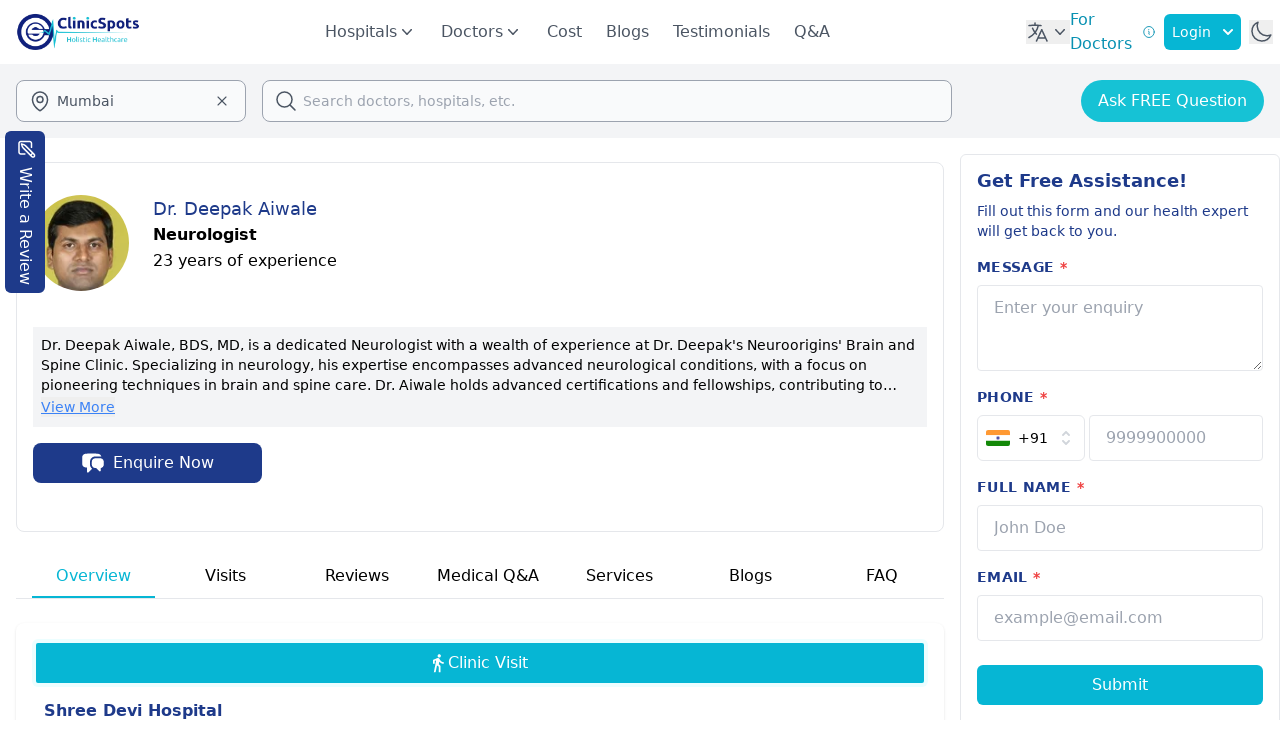

--- FILE ---
content_type: text/html;charset=utf-8
request_url: https://www.clinicspots.com/doctor/dr-deepak-aiwale
body_size: 76136
content:
<!DOCTYPE html><html  data-capo=""><head><meta charset="utf-8">
<meta name="viewport" content="width=device-width, initial-scale=1">
<title>Dr. Deepak Aiwale - Neurologist - Book Appointment Online, Fees, Reviews | ClinicSpots</title>
<style>*,::backdrop,:after,:before{--tw-border-spacing-x:0;--tw-border-spacing-y:0;--tw-translate-x:0;--tw-translate-y:0;--tw-rotate:0;--tw-skew-x:0;--tw-skew-y:0;--tw-scale-x:1;--tw-scale-y:1;--tw-pan-x: ;--tw-pan-y: ;--tw-pinch-zoom: ;--tw-scroll-snap-strictness:proximity;--tw-gradient-from-position: ;--tw-gradient-via-position: ;--tw-gradient-to-position: ;--tw-ordinal: ;--tw-slashed-zero: ;--tw-numeric-figure: ;--tw-numeric-spacing: ;--tw-numeric-fraction: ;--tw-ring-inset: ;--tw-ring-offset-width:0px;--tw-ring-offset-color:#fff;--tw-ring-color:#3b82f680;--tw-ring-offset-shadow:0 0 #0000;--tw-ring-shadow:0 0 #0000;--tw-shadow:0 0 #0000;--tw-shadow-colored:0 0 #0000;--tw-blur: ;--tw-brightness: ;--tw-contrast: ;--tw-grayscale: ;--tw-hue-rotate: ;--tw-invert: ;--tw-saturate: ;--tw-sepia: ;--tw-drop-shadow: ;--tw-backdrop-blur: ;--tw-backdrop-brightness: ;--tw-backdrop-contrast: ;--tw-backdrop-grayscale: ;--tw-backdrop-hue-rotate: ;--tw-backdrop-invert: ;--tw-backdrop-opacity: ;--tw-backdrop-saturate: ;--tw-backdrop-sepia: ;--tw-contain-size: ;--tw-contain-layout: ;--tw-contain-paint: ;--tw-contain-style: }/*! tailwindcss v3.4.17 | MIT License | https://tailwindcss.com*/*,:after,:before{border:0 solid #e5e7eb;box-sizing:border-box}:after,:before{--tw-content:""}:host,html{line-height:1.5;-webkit-text-size-adjust:100%;font-family:ui-sans-serif,system-ui,sans-serif,Apple Color Emoji,Segoe UI Emoji,Segoe UI Symbol,Noto Color Emoji;font-feature-settings:normal;font-variation-settings:normal;-moz-tab-size:4;tab-size:4;-webkit-tap-highlight-color:transparent}body{line-height:inherit;margin:0}hr{border-top-width:1px;color:inherit;height:0}abbr:where([title]){-webkit-text-decoration:underline dotted;text-decoration:underline dotted}h1,h2,h3,h4,h5,h6{font-size:inherit;font-weight:inherit}a{color:inherit;text-decoration:inherit}b,strong{font-weight:bolder}code,kbd,pre,samp{font-family:ui-monospace,SFMono-Regular,Menlo,Monaco,Consolas,Liberation Mono,Courier New,monospace;font-feature-settings:normal;font-size:1em;font-variation-settings:normal}small{font-size:80%}sub,sup{font-size:75%;line-height:0;position:relative;vertical-align:initial}sub{bottom:-.25em}sup{top:-.5em}table{border-collapse:collapse;border-color:inherit;text-indent:0}button,input,optgroup,select,textarea{color:inherit;font-family:inherit;font-feature-settings:inherit;font-size:100%;font-variation-settings:inherit;font-weight:inherit;letter-spacing:inherit;line-height:inherit;margin:0;padding:0}button,select{text-transform:none}button,input:where([type=button]),input:where([type=reset]),input:where([type=submit]){-webkit-appearance:button;background-color:initial;background-image:none}:-moz-focusring{outline:auto}:-moz-ui-invalid{box-shadow:none}progress{vertical-align:initial}::-webkit-inner-spin-button,::-webkit-outer-spin-button{height:auto}[type=search]{-webkit-appearance:textfield;outline-offset:-2px}::-webkit-search-decoration{-webkit-appearance:none}::-webkit-file-upload-button{-webkit-appearance:button;font:inherit}summary{display:list-item}blockquote,dd,dl,figure,h1,h2,h3,h4,h5,h6,hr,p,pre{margin:0}fieldset{margin:0}fieldset,legend{padding:0}menu,ol,ul{list-style:none;margin:0;padding:0}dialog{padding:0}textarea{resize:vertical}input::placeholder,textarea::placeholder{color:#9ca3af;opacity:1}[role=button],button{cursor:pointer}:disabled{cursor:default}audio,canvas,embed,iframe,img,object,svg,video{display:block;vertical-align:middle}img,video{height:auto;max-width:100%}[hidden]:where(:not([hidden=until-found])){display:none}.container{width:100%}@media (min-width:640px){.container{max-width:640px}}@media (min-width:768px){.container{max-width:768px}}@media (min-width:1024px){.container{max-width:1024px}}@media (min-width:1280px){.container{max-width:1280px}}@media (min-width:1536px){.container{max-width:1536px}}.pointer-events-none{pointer-events:none}.visible{visibility:visible}.invisible{visibility:hidden}.fixed{position:fixed}.absolute{position:absolute}.relative{position:relative}.sticky{position:sticky}.inset-0{top:0;right:0;bottom:0;left:0}.inset-x-0{left:0;right:0}.-left-12{left:-3rem}.-left-14{left:-3.5rem}.-left-2{left:-.5rem}.-right-2{right:-.5rem}.-start-7{inset-inline-start:-1.75rem}.-top-1{top:-.25rem}.-top-2{top:-.5rem}.bottom-0{bottom:0}.bottom-16{bottom:4rem}.bottom-2{bottom:.5rem}.bottom-28{bottom:7rem}.bottom-40{bottom:10rem}.bottom-6{bottom:1.5rem}.left-0{left:0}.left-1\/2{left:50%}.left-10{left:2.5rem}.left-14{left:3.5rem}.left-20{left:5rem}.left-3{left:.75rem}.left-7{left:1.75rem}.left-\[30px\]{left:30px}.left-full{left:100%}.right-0{right:0}.right-10{right:2.5rem}.right-2{right:.5rem}.right-4{right:1rem}.right-6{right:1.5rem}.top-0{top:0}.top-1\/2{top:50%}.top-1\/4{top:25%}.top-10{top:2.5rem}.top-12{top:3rem}.top-14{top:3.5rem}.top-2{top:.5rem}.top-20{top:5rem}.top-3{top:.75rem}.top-32{top:8rem}.top-4{top:1rem}.top-48{top:12rem}.top-5{top:1.25rem}.top-56{top:14rem}.top-6{top:1.5rem}.top-7{top:1.75rem}.top-8{top:2rem}.top-full{top:100%}.z-0{z-index:0}.z-10{z-index:10}.z-20{z-index:20}.z-30{z-index:30}.z-40{z-index:40}.z-50{z-index:50}.order-1{order:1}.order-2{order:2}.col-span-1{grid-column:span 1/span 1}.col-span-2{grid-column:span 2/span 2}.col-span-4{grid-column:span 4/span 4}.col-span-full{grid-column:1/-1}.row-span-2{grid-row:span 2/span 2}.float-right{float:right}.m-0{margin:0}.m-3{margin:.75rem}.m-4{margin:1rem}.m-auto{margin:auto}.-mx-2{margin-left:-.5rem;margin-right:-.5rem}.-mx-3{margin-left:-.75rem;margin-right:-.75rem}.-mx-4{margin-left:-1rem;margin-right:-1rem}.mx-1{margin-left:.25rem;margin-right:.25rem}.mx-10{margin-left:2.5rem;margin-right:2.5rem}.mx-12{margin-left:3rem;margin-right:3rem}.mx-2{margin-left:.5rem;margin-right:.5rem}.mx-3{margin-left:.75rem;margin-right:.75rem}.mx-4{margin-left:1rem;margin-right:1rem}.mx-6{margin-left:1.5rem;margin-right:1.5rem}.mx-8{margin-left:2rem;margin-right:2rem}.mx-auto{margin-left:auto;margin-right:auto}.my-1{margin-bottom:.25rem;margin-top:.25rem}.my-10{margin-bottom:2.5rem;margin-top:2.5rem}.my-14{margin-bottom:3.5rem;margin-top:3.5rem}.my-2{margin-bottom:.5rem;margin-top:.5rem}.my-20{margin-bottom:5rem;margin-top:5rem}.my-3{margin-bottom:.75rem;margin-top:.75rem}.my-4{margin-bottom:1rem;margin-top:1rem}.my-5{margin-bottom:1.25rem;margin-top:1.25rem}.my-6{margin-bottom:1.5rem;margin-top:1.5rem}.my-8{margin-bottom:2rem;margin-top:2rem}.-mb-0\.5{margin-bottom:-.125rem}.-mb-1{margin-bottom:-.25rem}.-ml-2{margin-left:-.5rem}.-ml-2\.5{margin-left:-.625rem}.-mr-1{margin-right:-.25rem}.-mt-0\.5{margin-top:-.125rem}.-mt-1{margin-top:-.25rem}.-mt-12{margin-top:-3rem}.-mt-4{margin-top:-1rem}.mb-0{margin-bottom:0}.mb-0\.5{margin-bottom:.125rem}.mb-1{margin-bottom:.25rem}.mb-1\.5{margin-bottom:.375rem}.mb-10{margin-bottom:2.5rem}.mb-12{margin-bottom:3rem}.mb-14{margin-bottom:3.5rem}.mb-16{margin-bottom:4rem}.mb-2{margin-bottom:.5rem}.mb-20{margin-bottom:5rem}.mb-3{margin-bottom:.75rem}.mb-32{margin-bottom:8rem}.mb-4{margin-bottom:1rem}.mb-5{margin-bottom:1.25rem}.mb-6{margin-bottom:1.5rem}.mb-7{margin-bottom:1.75rem}.mb-8{margin-bottom:2rem}.mb-9{margin-bottom:2.25rem}.me-2{margin-inline-end:.5rem}.ml-0{margin-left:0}.ml-1{margin-left:.25rem}.ml-10{margin-left:2.5rem}.ml-2{margin-left:.5rem}.ml-20{margin-left:5rem}.ml-24{margin-left:6rem}.ml-3{margin-left:.75rem}.ml-36{margin-left:9rem}.ml-4{margin-left:1rem}.ml-5{margin-left:1.25rem}.ml-6{margin-left:1.5rem}.ml-7{margin-left:1.75rem}.ml-auto{margin-left:auto}.mr-0{margin-right:0}.mr-0\.5{margin-right:.125rem}.mr-1{margin-right:.25rem}.mr-14{margin-right:3.5rem}.mr-2{margin-right:.5rem}.mr-3{margin-right:.75rem}.mr-4{margin-right:1rem}.mr-6{margin-right:1.5rem}.ms-2{margin-inline-start:.5rem}.ms-3{margin-inline-start:.75rem}.ms-4{margin-inline-start:1rem}.mt-0\.5{margin-top:.125rem}.mt-1{margin-top:.25rem}.mt-1\.5{margin-top:.375rem}.mt-10{margin-top:2.5rem}.mt-12{margin-top:3rem}.mt-14{margin-top:3.5rem}.mt-16{margin-top:4rem}.mt-2{margin-top:.5rem}.mt-20{margin-top:5rem}.mt-3{margin-top:.75rem}.mt-4{margin-top:1rem}.mt-44{margin-top:11rem}.mt-5{margin-top:1.25rem}.mt-52{margin-top:13rem}.mt-6{margin-top:1.5rem}.mt-64{margin-top:16rem}.mt-72{margin-top:18rem}.mt-8{margin-top:2rem}.mt-auto{margin-top:auto}.box-border{box-sizing:border-box}.line-clamp-1{-webkit-line-clamp:1}.line-clamp-1,.line-clamp-2{display:-webkit-box;overflow:hidden;-webkit-box-orient:vertical}.line-clamp-2{-webkit-line-clamp:2}.line-clamp-3{-webkit-line-clamp:3}.line-clamp-3,.line-clamp-4{display:-webkit-box;overflow:hidden;-webkit-box-orient:vertical}.line-clamp-4{-webkit-line-clamp:4}.line-clamp-5{-webkit-line-clamp:5}.line-clamp-5,.line-clamp-6{display:-webkit-box;overflow:hidden;-webkit-box-orient:vertical}.line-clamp-6{-webkit-line-clamp:6}.line-clamp-8{-webkit-line-clamp:8}.line-clamp-8,.line-clamp-9{display:-webkit-box;overflow:hidden;-webkit-box-orient:vertical}.line-clamp-9{-webkit-line-clamp:9}.line-clamp-none{display:block;overflow:visible;-webkit-box-orient:horizontal;-webkit-line-clamp:none}.block{display:block}.inline-block{display:inline-block}.inline{display:inline}.flex{display:flex}.inline-flex{display:inline-flex}.table{display:table}.grid{display:grid}.hidden{display:none}.aspect-video{aspect-ratio:16/9}.size-1\/2{height:50%;width:50%}.size-10{height:2.5rem;width:2.5rem}.size-11{height:2.75rem;width:2.75rem}.size-12{height:3rem;width:3rem}.size-14{height:3.5rem;width:3.5rem}.size-16{height:4rem;width:4rem}.size-2{height:.5rem;width:.5rem}.size-2\.5{height:.625rem;width:.625rem}.size-20{height:5rem;width:5rem}.size-24{height:6rem;width:6rem}.size-28{height:7rem;width:7rem}.size-3{height:.75rem;width:.75rem}.size-32{height:8rem;width:8rem}.size-4{height:1rem;width:1rem}.size-5{height:1.25rem;width:1.25rem}.size-56{height:14rem;width:14rem}.size-6{height:1.5rem;width:1.5rem}.size-7{height:1.75rem;width:1.75rem}.size-72{height:18rem;width:18rem}.size-8{height:2rem;width:2rem}.size-9{height:2.25rem;width:2.25rem}.size-96{height:24rem;width:24rem}.size-\[120px\]{height:120px;width:120px}.size-\[28px\]{height:28px;width:28px}.size-\[60px\]{height:60px;width:60px}.size-fit{height:fit-content;width:fit-content}.size-full{height:100%;width:100%}.h-0{height:0}.h-0\.5{height:.125rem}.h-1{height:.25rem}.h-10{height:2.5rem}.h-12{height:3rem}.h-14{height:3.5rem}.h-16{height:4rem}.h-2{height:.5rem}.h-2\/6{height:33.333333%}.h-20{height:5rem}.h-24{height:6rem}.h-28{height:7rem}.h-3{height:.75rem}.h-32{height:8rem}.h-36{height:9rem}.h-4{height:1rem}.h-4\/5{height:80%}.h-4\/6{height:66.666667%}.h-40{height:10rem}.h-48{height:12rem}.h-5{height:1.25rem}.h-52{height:13rem}.h-6{height:1.5rem}.h-60{height:15rem}.h-64{height:16rem}.h-7{height:1.75rem}.h-72{height:18rem}.h-8{height:2rem}.h-80{height:20rem}.h-96{height:24rem}.h-\[101px\]{height:101px}.h-\[28px\]{height:28px}.h-\[348px\]{height:348px}.h-\[400px\]{height:400px}.h-\[46px\]{height:46px}.h-\[48px\]{height:48px}.h-\[550px\]{height:550px}.h-\[60px\]{height:60px}.h-\[85px\]{height:85px}.h-\[calc\(100vh-180px\)\]{height:calc(100vh - 180px)}.h-auto{height:auto}.h-full{height:100%}.h-lvh{height:100lvh}.h-screen{height:100vh}.max-h-0{max-height:0}.max-h-28{max-height:7rem}.max-h-48{max-height:12rem}.max-h-64{max-height:16rem}.max-h-72{max-height:18rem}.max-h-80{max-height:20rem}.max-h-96{max-height:24rem}.max-h-\[90vh\]{max-height:90vh}.max-h-fit{max-height:fit-content}.max-h-screen{max-height:100vh}.min-h-12{min-height:3rem}.min-h-14{min-height:3.5rem}.min-h-40{min-height:10rem}.min-h-48{min-height:12rem}.min-h-60{min-height:15rem}.min-h-96{min-height:24rem}.min-h-\[300px\]{min-height:300px}.min-h-full{min-height:100%}.min-h-screen{min-height:100vh}.w-0\.5{width:.125rem}.w-1\/2{width:50%}.w-1\/3{width:33.333333%}.w-1\/4{width:25%}.w-1\/5{width:20%}.w-1\/6{width:16.666667%}.w-10{width:2.5rem}.w-10\/12{width:83.333333%}.w-11\/12{width:91.666667%}.w-12{width:3rem}.w-16{width:4rem}.w-2\/12{width:16.666667%}.w-2\/3{width:66.666667%}.w-2\/4{width:50%}.w-2\/5{width:40%}.w-20{width:5rem}.w-24{width:6rem}.w-28{width:7rem}.w-3\/12{width:25%}.w-3\/4{width:75%}.w-3\/5{width:60%}.w-32{width:8rem}.w-36{width:9rem}.w-4{width:1rem}.w-4\/12{width:33.333333%}.w-4\/5{width:80%}.w-40{width:10rem}.w-44{width:11rem}.w-48{width:12rem}.w-5{width:1.25rem}.w-5\/12{width:41.666667%}.w-5\/6{width:83.333333%}.w-52{width:13rem}.w-56{width:14rem}.w-6{width:1.5rem}.w-6\/12{width:50%}.w-60{width:15rem}.w-64{width:16rem}.w-7\/12{width:58.333333%}.w-72{width:18rem}.w-8{width:2rem}.w-80{width:20rem}.w-96{width:24rem}.w-\[110px\]{width:110px}.w-\[154px\]{width:154px}.w-\[174px\]{width:174px}.w-\[28px\]{width:28px}.w-\[328px\]{width:328px}.w-\[350px\]{width:350px}.w-\[380px\]{width:380px}.w-\[529px\]{width:529px}.w-\[60px\]{width:60px}.w-auto{width:auto}.w-fit{width:fit-content}.w-full{width:100%}.w-lvw{width:100lvw}.w-max{width:max-content}.w-px{width:1px}.w-screen{width:100vw}.min-w-16{min-width:4rem}.min-w-24{min-width:6rem}.min-w-36{min-width:9rem}.min-w-40{min-width:10rem}.min-w-72{min-width:18rem}.min-w-96{min-width:24rem}.min-w-full{min-width:100%}.min-w-max{min-width:max-content}.max-w-24{max-width:6rem}.max-w-2xl{max-width:42rem}.max-w-36{max-width:9rem}.max-w-3xl{max-width:48rem}.max-w-4xl{max-width:56rem}.max-w-5xl{max-width:64rem}.max-w-6xl{max-width:72rem}.max-w-7xl{max-width:80rem}.max-w-96{max-width:24rem}.max-w-\[15ch\]{max-width:15ch}.max-w-fit{max-width:fit-content}.max-w-full{max-width:100%}.max-w-lg{max-width:32rem}.max-w-max{max-width:max-content}.max-w-md{max-width:28rem}.max-w-min{max-width:min-content}.max-w-screen-xl{max-width:1280px}.max-w-sm{max-width:24rem}.max-w-xs{max-width:20rem}.flex-1{flex:1 1 0%}.flex-none{flex:none}.shrink{flex-shrink:1}.shrink-0{flex-shrink:0}.grow{flex-grow:1}.grow-0{flex-grow:0}.basis-0{flex-basis:0px}.basis-1\/2{flex-basis:50%}.basis-1\/4{flex-basis:25%}.basis-1\/6{flex-basis:16.666667%}.basis-2\/4{flex-basis:50%}.basis-3\/12{flex-basis:25%}.basis-3\/4{flex-basis:75%}.basis-3\/5{flex-basis:60%}.basis-3\/6{flex-basis:50%}.basis-auto{flex-basis:auto}.basis-full{flex-basis:100%}.table-auto{table-layout:auto}.table-fixed{table-layout:fixed}.border-collapse{border-collapse:collapse}.border-separate{border-collapse:initial}.border-spacing-0{--tw-border-spacing-x:0px;--tw-border-spacing-y:0px;border-spacing:var(--tw-border-spacing-x) var(--tw-border-spacing-y)}.-translate-x-1\/2{--tw-translate-x:-50%}.-translate-x-1\/2,.-translate-y-1\/2{transform:translate(var(--tw-translate-x),var(--tw-translate-y)) rotate(var(--tw-rotate)) skew(var(--tw-skew-x)) skewY(var(--tw-skew-y)) scaleX(var(--tw-scale-x)) scaleY(var(--tw-scale-y))}.-translate-y-1\/2{--tw-translate-y:-50%}.-translate-y-full{--tw-translate-y:-100%}.-translate-y-full,.translate-y-0{transform:translate(var(--tw-translate-x),var(--tw-translate-y)) rotate(var(--tw-rotate)) skew(var(--tw-skew-x)) skewY(var(--tw-skew-y)) scaleX(var(--tw-scale-x)) scaleY(var(--tw-scale-y))}.translate-y-0{--tw-translate-y:0px}.-rotate-180{--tw-rotate:-180deg}.-rotate-180,.-rotate-90{transform:translate(var(--tw-translate-x),var(--tw-translate-y)) rotate(var(--tw-rotate)) skew(var(--tw-skew-x)) skewY(var(--tw-skew-y)) scaleX(var(--tw-scale-x)) scaleY(var(--tw-scale-y))}.-rotate-90{--tw-rotate:-90deg}.rotate-0{--tw-rotate:0deg}.rotate-0,.rotate-180{transform:translate(var(--tw-translate-x),var(--tw-translate-y)) rotate(var(--tw-rotate)) skew(var(--tw-skew-x)) skewY(var(--tw-skew-y)) scaleX(var(--tw-scale-x)) scaleY(var(--tw-scale-y))}.rotate-180{--tw-rotate:180deg}.rotate-90{--tw-rotate:90deg}.rotate-90,.scale-105{transform:translate(var(--tw-translate-x),var(--tw-translate-y)) rotate(var(--tw-rotate)) skew(var(--tw-skew-x)) skewY(var(--tw-skew-y)) scaleX(var(--tw-scale-x)) scaleY(var(--tw-scale-y))}.scale-105{--tw-scale-x:1.05;--tw-scale-y:1.05}.scale-y-0{--tw-scale-y:0}.scale-y-0,.scale-y-100{transform:translate(var(--tw-translate-x),var(--tw-translate-y)) rotate(var(--tw-rotate)) skew(var(--tw-skew-x)) skewY(var(--tw-skew-y)) scaleX(var(--tw-scale-x)) scaleY(var(--tw-scale-y))}.scale-y-100{--tw-scale-y:1}.transform{transform:translate(var(--tw-translate-x),var(--tw-translate-y)) rotate(var(--tw-rotate)) skew(var(--tw-skew-x)) skewY(var(--tw-skew-y)) scaleX(var(--tw-scale-x)) scaleY(var(--tw-scale-y))}@keyframes pulse{50%{opacity:.5}}.animate-pulse{animation:pulse 2s cubic-bezier(.4,0,.6,1) infinite}@keyframes spin{to{transform:rotate(1turn)}}.animate-spin{animation:spin 1s linear infinite}.cursor-default{cursor:default}.cursor-pointer{cursor:pointer}.select-none{-webkit-user-select:none;user-select:none}.resize-none{resize:none}.resize{resize:both}.scroll-m-20{scroll-margin:5rem}.scroll-mt-36{scroll-margin-top:9rem}.list-inside{list-style-position:inside}.list-decimal{list-style-type:decimal}.list-disc{list-style-type:disc}.list-none{list-style-type:none}.appearance-none{-webkit-appearance:none;-moz-appearance:none;appearance:none}.grid-cols-1{grid-template-columns:repeat(1,minmax(0,1fr))}.grid-cols-2{grid-template-columns:repeat(2,minmax(0,1fr))}.grid-cols-3{grid-template-columns:repeat(3,minmax(0,1fr))}.grid-cols-4{grid-template-columns:repeat(4,minmax(0,1fr))}.flex-row{flex-direction:row}.flex-row-reverse{flex-direction:row-reverse}.flex-col{flex-direction:column}.flex-col-reverse{flex-direction:column-reverse}.flex-wrap{flex-wrap:wrap}.flex-nowrap{flex-wrap:nowrap}.items-start{align-items:flex-start}.items-end{align-items:flex-end}.items-center{align-items:center}.items-baseline{align-items:baseline}.justify-start{justify-content:flex-start}.justify-end{justify-content:flex-end}.justify-center{justify-content:center}.justify-between{justify-content:space-between}.justify-around{justify-content:space-around}.justify-evenly{justify-content:space-evenly}.justify-items-center{justify-items:center}.gap-1{gap:.25rem}.gap-10{gap:2.5rem}.gap-12{gap:3rem}.gap-2{gap:.5rem}.gap-2\.5{gap:.625rem}.gap-3{gap:.75rem}.gap-4{gap:1rem}.gap-5{gap:1.25rem}.gap-6{gap:1.5rem}.gap-8{gap:2rem}.gap-x-16{column-gap:4rem}.gap-x-2{column-gap:.5rem}.gap-y-4{row-gap:1rem}.space-x-0>:not([hidden])~:not([hidden]){--tw-space-x-reverse:0;margin-left:calc(0px*(1 - var(--tw-space-x-reverse)));margin-right:calc(0px*var(--tw-space-x-reverse))}.space-x-1>:not([hidden])~:not([hidden]){--tw-space-x-reverse:0;margin-left:calc(.25rem*(1 - var(--tw-space-x-reverse)));margin-right:calc(.25rem*var(--tw-space-x-reverse))}.space-x-12>:not([hidden])~:not([hidden]){--tw-space-x-reverse:0;margin-left:calc(3rem*(1 - var(--tw-space-x-reverse)));margin-right:calc(3rem*var(--tw-space-x-reverse))}.space-x-2>:not([hidden])~:not([hidden]){--tw-space-x-reverse:0;margin-left:calc(.5rem*(1 - var(--tw-space-x-reverse)));margin-right:calc(.5rem*var(--tw-space-x-reverse))}.space-x-3>:not([hidden])~:not([hidden]){--tw-space-x-reverse:0;margin-left:calc(.75rem*(1 - var(--tw-space-x-reverse)));margin-right:calc(.75rem*var(--tw-space-x-reverse))}.space-x-4>:not([hidden])~:not([hidden]){--tw-space-x-reverse:0;margin-left:calc(1rem*(1 - var(--tw-space-x-reverse)));margin-right:calc(1rem*var(--tw-space-x-reverse))}.space-x-6>:not([hidden])~:not([hidden]){--tw-space-x-reverse:0;margin-left:calc(1.5rem*(1 - var(--tw-space-x-reverse)));margin-right:calc(1.5rem*var(--tw-space-x-reverse))}.space-x-8>:not([hidden])~:not([hidden]){--tw-space-x-reverse:0;margin-left:calc(2rem*(1 - var(--tw-space-x-reverse)));margin-right:calc(2rem*var(--tw-space-x-reverse))}.space-y-1>:not([hidden])~:not([hidden]){--tw-space-y-reverse:0;margin-bottom:calc(.25rem*var(--tw-space-y-reverse));margin-top:calc(.25rem*(1 - var(--tw-space-y-reverse)))}.space-y-2>:not([hidden])~:not([hidden]){--tw-space-y-reverse:0;margin-bottom:calc(.5rem*var(--tw-space-y-reverse));margin-top:calc(.5rem*(1 - var(--tw-space-y-reverse)))}.space-y-3>:not([hidden])~:not([hidden]){--tw-space-y-reverse:0;margin-bottom:calc(.75rem*var(--tw-space-y-reverse));margin-top:calc(.75rem*(1 - var(--tw-space-y-reverse)))}.space-y-4>:not([hidden])~:not([hidden]){--tw-space-y-reverse:0;margin-bottom:calc(1rem*var(--tw-space-y-reverse));margin-top:calc(1rem*(1 - var(--tw-space-y-reverse)))}.space-y-6>:not([hidden])~:not([hidden]){--tw-space-y-reverse:0;margin-bottom:calc(1.5rem*var(--tw-space-y-reverse));margin-top:calc(1.5rem*(1 - var(--tw-space-y-reverse)))}.space-y-8>:not([hidden])~:not([hidden]){--tw-space-y-reverse:0;margin-bottom:calc(2rem*var(--tw-space-y-reverse));margin-top:calc(2rem*(1 - var(--tw-space-y-reverse)))}.divide-x>:not([hidden])~:not([hidden]){--tw-divide-x-reverse:0;border-left-width:calc(1px*(1 - var(--tw-divide-x-reverse)));border-right-width:calc(1px*var(--tw-divide-x-reverse))}.divide-y>:not([hidden])~:not([hidden]){--tw-divide-y-reverse:0;border-bottom-width:calc(1px*var(--tw-divide-y-reverse));border-top-width:calc(1px*(1 - var(--tw-divide-y-reverse)))}.self-start{align-self:flex-start}.self-end{align-self:flex-end}.self-center{align-self:center}.justify-self-end{justify-self:end}.overflow-auto{overflow:auto}.overflow-hidden{overflow:hidden}.overflow-x-auto{overflow-x:auto}.overflow-y-auto{overflow-y:auto}.overflow-x-hidden{overflow-x:hidden}.overflow-x-clip{overflow-x:clip}.overflow-x-scroll{overflow-x:scroll}.overflow-y-scroll{overflow-y:scroll}.scroll-smooth{scroll-behavior:smooth}.truncate{overflow:hidden;text-overflow:ellipsis}.truncate,.whitespace-nowrap{white-space:nowrap}.whitespace-pre{white-space:pre}.whitespace-pre-wrap{white-space:pre-wrap}.text-nowrap{text-wrap:nowrap}.break-words{overflow-wrap:break-word}.break-all{word-break:break-all}.rounded{border-radius:.25rem}.rounded-2xl{border-radius:1rem}.rounded-3xl{border-radius:1.5rem}.rounded-full{border-radius:9999px}.rounded-lg{border-radius:.5rem}.rounded-md{border-radius:.375rem}.rounded-sm{border-radius:.125rem}.rounded-xl{border-radius:.75rem}.rounded-b-xl{border-bottom-left-radius:.75rem;border-bottom-right-radius:.75rem}.rounded-l-full{border-bottom-left-radius:9999px;border-top-left-radius:9999px}.rounded-r-full{border-bottom-right-radius:9999px;border-top-right-radius:9999px}.rounded-t-2xl{border-top-left-radius:1rem;border-top-right-radius:1rem}.rounded-t-lg{border-top-left-radius:.5rem;border-top-right-radius:.5rem}.rounded-t-md{border-top-left-radius:.375rem;border-top-right-radius:.375rem}.rounded-t-xl{border-top-left-radius:.75rem;border-top-right-radius:.75rem}.rounded-tl-md{border-top-left-radius:.375rem}.border{border-width:1px}.border-2{border-width:2px}.border-4{border-width:4px}.border-y{border-top-width:1px}.border-b,.border-y{border-bottom-width:1px}.border-b-0{border-bottom-width:0}.border-b-2{border-bottom-width:2px}.border-b-4{border-bottom-width:4px}.border-l-2{border-left-width:2px}.border-l-4{border-left-width:4px}.border-r{border-right-width:1px}.border-r-2{border-right-width:2px}.border-r-4{border-right-width:4px}.border-s{border-inline-start-width:1px}.border-t{border-top-width:1px}.border-t-2{border-top-width:2px}.border-solid{border-style:solid}.border-dashed{border-style:dashed}.border-none{border-style:none}.border-\[\#10217D\]{--tw-border-opacity:1;border-color:rgb(16 33 125/var(--tw-border-opacity,1))}.border-\[\#D9D9D9\]{--tw-border-opacity:1;border-color:rgb(217 217 217/var(--tw-border-opacity,1))}.border-amber-400{--tw-border-opacity:1;border-color:rgb(251 191 36/var(--tw-border-opacity,1))}.border-blue-400{--tw-border-opacity:1;border-color:rgb(96 165 250/var(--tw-border-opacity,1))}.border-blue-500{--tw-border-opacity:1;border-color:rgb(59 130 246/var(--tw-border-opacity,1))}.border-blue-600{--tw-border-opacity:1;border-color:rgb(37 99 235/var(--tw-border-opacity,1))}.border-blue-900{--tw-border-opacity:1;border-color:rgb(30 58 138/var(--tw-border-opacity,1))}.border-cyan-400{--tw-border-opacity:1;border-color:rgb(34 211 238/var(--tw-border-opacity,1))}.border-cyan-500{--tw-border-opacity:1;border-color:rgb(6 182 212/var(--tw-border-opacity,1))}.border-cyan-600{--tw-border-opacity:1;border-color:rgb(8 145 178/var(--tw-border-opacity,1))}.border-emerald-500{--tw-border-opacity:1;border-color:rgb(16 185 129/var(--tw-border-opacity,1))}.border-gray-100{--tw-border-opacity:1;border-color:rgb(243 244 246/var(--tw-border-opacity,1))}.border-gray-200{--tw-border-opacity:1;border-color:rgb(229 231 235/var(--tw-border-opacity,1))}.border-gray-300{--tw-border-opacity:1;border-color:rgb(209 213 219/var(--tw-border-opacity,1))}.border-gray-400{--tw-border-opacity:1;border-color:rgb(156 163 175/var(--tw-border-opacity,1))}.border-gray-50{--tw-border-opacity:1;border-color:rgb(249 250 251/var(--tw-border-opacity,1))}.border-gray-700{--tw-border-opacity:1;border-color:rgb(55 65 81/var(--tw-border-opacity,1))}.border-green-200{--tw-border-opacity:1;border-color:rgb(187 247 208/var(--tw-border-opacity,1))}.border-green-400{--tw-border-opacity:1;border-color:rgb(74 222 128/var(--tw-border-opacity,1))}.border-green-500{--tw-border-opacity:1;border-color:rgb(34 197 94/var(--tw-border-opacity,1))}.border-green-600{--tw-border-opacity:1;border-color:rgb(22 163 74/var(--tw-border-opacity,1))}.border-green-700{--tw-border-opacity:1;border-color:rgb(21 128 61/var(--tw-border-opacity,1))}.border-neutral-900{--tw-border-opacity:1;border-color:rgb(23 23 23/var(--tw-border-opacity,1))}.border-red-700{--tw-border-opacity:1;border-color:rgb(185 28 28/var(--tw-border-opacity,1))}.border-slate-300{--tw-border-opacity:1;border-color:rgb(203 213 225/var(--tw-border-opacity,1))}.border-slate-400{--tw-border-opacity:1;border-color:rgb(148 163 184/var(--tw-border-opacity,1))}.border-slate-500{--tw-border-opacity:1;border-color:rgb(100 116 139/var(--tw-border-opacity,1))}.border-slate-600{--tw-border-opacity:1;border-color:rgb(71 85 105/var(--tw-border-opacity,1))}.border-slate-700{--tw-border-opacity:1;border-color:rgb(51 65 85/var(--tw-border-opacity,1))}.border-transparent{border-color:#0000}.border-white{--tw-border-opacity:1;border-color:rgb(255 255 255/var(--tw-border-opacity,1))}.border-b-green-400{--tw-border-opacity:1;border-bottom-color:rgb(74 222 128/var(--tw-border-opacity,1))}.border-b-green-500{--tw-border-opacity:1;border-bottom-color:rgb(34 197 94/var(--tw-border-opacity,1))}.border-b-green-600{--tw-border-opacity:1;border-bottom-color:rgb(22 163 74/var(--tw-border-opacity,1))}.border-b-green-700{--tw-border-opacity:1;border-bottom-color:rgb(21 128 61/var(--tw-border-opacity,1))}.border-l-green-600{--tw-border-opacity:1;border-left-color:rgb(22 163 74/var(--tw-border-opacity,1))}.border-t-blue-500{--tw-border-opacity:1;border-top-color:rgb(59 130 246/var(--tw-border-opacity,1))}.bg-\[\#10217D\]{--tw-bg-opacity:1;background-color:rgb(16 33 125/var(--tw-bg-opacity,1))}.bg-\[\#16C2D5\]{--tw-bg-opacity:1;background-color:rgb(22 194 213/var(--tw-bg-opacity,1))}.bg-\[\#EEF2FA\]{--tw-bg-opacity:1;background-color:rgb(238 242 250/var(--tw-bg-opacity,1))}.bg-\[\#F0EFF4\]{--tw-bg-opacity:1;background-color:rgb(240 239 244/var(--tw-bg-opacity,1))}.bg-\[\#d4e6ff\]{--tw-bg-opacity:1;background-color:rgb(212 230 255/var(--tw-bg-opacity,1))}.bg-\[\#d4ffde\]{--tw-bg-opacity:1;background-color:rgb(212 255 222/var(--tw-bg-opacity,1))}.bg-\[\#fde5f1\]{--tw-bg-opacity:1;background-color:rgb(253 229 241/var(--tw-bg-opacity,1))}.bg-amber-200{--tw-bg-opacity:1;background-color:rgb(253 230 138/var(--tw-bg-opacity,1))}.bg-amber-500{--tw-bg-opacity:1;background-color:rgb(245 158 11/var(--tw-bg-opacity,1))}.bg-black{--tw-bg-opacity:1;background-color:rgb(0 0 0/var(--tw-bg-opacity,1))}.bg-black\/30{background-color:#0000004d}.bg-blue-100{--tw-bg-opacity:1;background-color:rgb(219 234 254/var(--tw-bg-opacity,1))}.bg-blue-200{--tw-bg-opacity:1;background-color:rgb(191 219 254/var(--tw-bg-opacity,1))}.bg-blue-50{--tw-bg-opacity:1;background-color:rgb(239 246 255/var(--tw-bg-opacity,1))}.bg-blue-500{--tw-bg-opacity:1;background-color:rgb(59 130 246/var(--tw-bg-opacity,1))}.bg-blue-600{--tw-bg-opacity:1;background-color:rgb(37 99 235/var(--tw-bg-opacity,1))}.bg-blue-600\/30{background-color:#2563eb4d}.bg-blue-900{--tw-bg-opacity:1;background-color:rgb(30 58 138/var(--tw-bg-opacity,1))}.bg-cyan-50{--tw-bg-opacity:1;background-color:rgb(236 254 255/var(--tw-bg-opacity,1))}.bg-cyan-500{--tw-bg-opacity:1;background-color:rgb(6 182 212/var(--tw-bg-opacity,1))}.bg-emerald-200{--tw-bg-opacity:1;background-color:rgb(167 243 208/var(--tw-bg-opacity,1))}.bg-emerald-50{--tw-bg-opacity:1;background-color:rgb(236 253 245/var(--tw-bg-opacity,1))}.bg-emerald-600{--tw-bg-opacity:1;background-color:rgb(5 150 105/var(--tw-bg-opacity,1))}.bg-gray-100{--tw-bg-opacity:1;background-color:rgb(243 244 246/var(--tw-bg-opacity,1))}.bg-gray-200{--tw-bg-opacity:1;background-color:rgb(229 231 235/var(--tw-bg-opacity,1))}.bg-gray-300{--tw-bg-opacity:1;background-color:rgb(209 213 219/var(--tw-bg-opacity,1))}.bg-gray-400{--tw-bg-opacity:1;background-color:rgb(156 163 175/var(--tw-bg-opacity,1))}.bg-gray-50{--tw-bg-opacity:1;background-color:rgb(249 250 251/var(--tw-bg-opacity,1))}.bg-gray-500{--tw-bg-opacity:1;background-color:rgb(107 114 128/var(--tw-bg-opacity,1))}.bg-gray-600\/50{background-color:#4b556380}.bg-green-100{--tw-bg-opacity:1;background-color:rgb(220 252 231/var(--tw-bg-opacity,1))}.bg-green-200{--tw-bg-opacity:1;background-color:rgb(187 247 208/var(--tw-bg-opacity,1))}.bg-green-50{--tw-bg-opacity:1;background-color:rgb(240 253 244/var(--tw-bg-opacity,1))}.bg-green-50\/60{background-color:#f0fdf499}.bg-green-500{--tw-bg-opacity:1;background-color:rgb(34 197 94/var(--tw-bg-opacity,1))}.bg-green-600{--tw-bg-opacity:1;background-color:rgb(22 163 74/var(--tw-bg-opacity,1))}.bg-green-900{--tw-bg-opacity:1;background-color:rgb(20 83 45/var(--tw-bg-opacity,1))}.bg-lime-200{--tw-bg-opacity:1;background-color:rgb(217 249 157/var(--tw-bg-opacity,1))}.bg-lime-300{--tw-bg-opacity:1;background-color:rgb(190 242 100/var(--tw-bg-opacity,1))}.bg-orange-200{--tw-bg-opacity:1;background-color:rgb(254 215 170/var(--tw-bg-opacity,1))}.bg-orange-600{--tw-bg-opacity:1;background-color:rgb(234 88 12/var(--tw-bg-opacity,1))}.bg-pink-50{--tw-bg-opacity:1;background-color:rgb(253 242 248/var(--tw-bg-opacity,1))}.bg-purple-200{--tw-bg-opacity:1;background-color:rgb(233 213 255/var(--tw-bg-opacity,1))}.bg-purple-300{--tw-bg-opacity:1;background-color:rgb(216 180 254/var(--tw-bg-opacity,1))}.bg-purple-50{--tw-bg-opacity:1;background-color:rgb(250 245 255/var(--tw-bg-opacity,1))}.bg-purple-700{--tw-bg-opacity:1;background-color:rgb(126 34 206/var(--tw-bg-opacity,1))}.bg-red-200{--tw-bg-opacity:1;background-color:rgb(254 202 202/var(--tw-bg-opacity,1))}.bg-red-600{--tw-bg-opacity:1;background-color:rgb(220 38 38/var(--tw-bg-opacity,1))}.bg-rose-600{--tw-bg-opacity:1;background-color:rgb(225 29 72/var(--tw-bg-opacity,1))}.bg-slate-100{--tw-bg-opacity:1;background-color:rgb(241 245 249/var(--tw-bg-opacity,1))}.bg-slate-200{--tw-bg-opacity:1;background-color:rgb(226 232 240/var(--tw-bg-opacity,1))}.bg-slate-300{--tw-bg-opacity:1;background-color:rgb(203 213 225/var(--tw-bg-opacity,1))}.bg-slate-50{--tw-bg-opacity:1;background-color:rgb(248 250 252/var(--tw-bg-opacity,1))}.bg-slate-600{--tw-bg-opacity:1;background-color:rgb(71 85 105/var(--tw-bg-opacity,1))}.bg-slate-800{--tw-bg-opacity:1;background-color:rgb(30 41 59/var(--tw-bg-opacity,1))}.bg-slate-900{--tw-bg-opacity:1;background-color:rgb(15 23 42/var(--tw-bg-opacity,1))}.bg-teal-50{--tw-bg-opacity:1;background-color:rgb(240 253 250/var(--tw-bg-opacity,1))}.bg-white{--tw-bg-opacity:1;background-color:rgb(255 255 255/var(--tw-bg-opacity,1))}.bg-white\/5{background-color:#ffffff0d}.bg-white\/80{background-color:#fffc}.bg-yellow-100{--tw-bg-opacity:1;background-color:rgb(254 249 195/var(--tw-bg-opacity,1))}.bg-yellow-400{--tw-bg-opacity:1;background-color:rgb(250 204 21/var(--tw-bg-opacity,1))}.bg-zinc-800{--tw-bg-opacity:1;background-color:rgb(39 39 42/var(--tw-bg-opacity,1))}.bg-opacity-50{--tw-bg-opacity:.5}.bg-opacity-70{--tw-bg-opacity:.7}.bg-opacity-80{--tw-bg-opacity:.8}.bg-\[url\(\'\~\/assets\/images\/Banner\/leadFormBetweenDesktopLight\.webp\'\)\]{background-image:url(/_nuxt/leadFormBetweenDesktopLight.Dcnlrbhw.webp)}.bg-gradient-to-b{background-image:linear-gradient(to bottom,var(--tw-gradient-stops))}.bg-gradient-to-br{background-image:linear-gradient(to bottom right,var(--tw-gradient-stops))}.bg-gradient-to-l{background-image:linear-gradient(to left,var(--tw-gradient-stops))}.bg-gradient-to-r{background-image:linear-gradient(to right,var(--tw-gradient-stops))}.from-\[\#010622\]{--tw-gradient-from:#010622 var(--tw-gradient-from-position);--tw-gradient-to:#01062200 var(--tw-gradient-to-position);--tw-gradient-stops:var(--tw-gradient-from),var(--tw-gradient-to)}.from-gray-100{--tw-gradient-from:#f3f4f6 var(--tw-gradient-from-position);--tw-gradient-to:#f3f4f600 var(--tw-gradient-to-position);--tw-gradient-stops:var(--tw-gradient-from),var(--tw-gradient-to)}.from-green-100{--tw-gradient-from:#dcfce7 var(--tw-gradient-from-position);--tw-gradient-to:#dcfce700 var(--tw-gradient-to-position);--tw-gradient-stops:var(--tw-gradient-from),var(--tw-gradient-to)}.from-green-500{--tw-gradient-from:#22c55e var(--tw-gradient-from-position);--tw-gradient-to:#22c55e00 var(--tw-gradient-to-position);--tw-gradient-stops:var(--tw-gradient-from),var(--tw-gradient-to)}.from-pink-500{--tw-gradient-from:#ec4899 var(--tw-gradient-from-position);--tw-gradient-to:#ec489900 var(--tw-gradient-to-position);--tw-gradient-stops:var(--tw-gradient-from),var(--tw-gradient-to)}.from-transparent{--tw-gradient-from:#0000 var(--tw-gradient-from-position);--tw-gradient-to:#0000 var(--tw-gradient-to-position);--tw-gradient-stops:var(--tw-gradient-from),var(--tw-gradient-to)}.via-\[\#10217D\]{--tw-gradient-to:#10217d00 var(--tw-gradient-to-position);--tw-gradient-stops:var(--tw-gradient-from),#10217d var(--tw-gradient-via-position),var(--tw-gradient-to)}.via-red-500{--tw-gradient-to:#ef444400 var(--tw-gradient-to-position);--tw-gradient-stops:var(--tw-gradient-from),#ef4444 var(--tw-gradient-via-position),var(--tw-gradient-to)}.to-\[\#16C2D5\]{--tw-gradient-to:#16c2d5 var(--tw-gradient-to-position)}.to-green-700{--tw-gradient-to:#15803d var(--tw-gradient-to-position)}.to-transparent{--tw-gradient-to:#0000 var(--tw-gradient-to-position)}.to-white{--tw-gradient-to:#fff var(--tw-gradient-to-position)}.to-yellow-500{--tw-gradient-to:#eab308 var(--tw-gradient-to-position)}.bg-cover{background-size:cover}.bg-bottom{background-position:bottom}.bg-no-repeat{background-repeat:no-repeat}.fill-\[\#262626\]{fill:#262626}.fill-current{fill:currentColor}.object-contain{object-fit:contain}.object-cover{object-fit:cover}.object-fill{object-fit:fill}.object-scale-down{object-fit:scale-down}.object-center{object-position:center}.p-0{padding:0}.p-0\.5{padding:.125rem}.p-1{padding:.25rem}.p-1\.5{padding:.375rem}.p-10{padding:2.5rem}.p-2{padding:.5rem}.p-3{padding:.75rem}.p-4{padding:1rem}.p-5{padding:1.25rem}.p-6{padding:1.5rem}.p-8{padding:2rem}.px-1{padding-left:.25rem;padding-right:.25rem}.px-10{padding-left:2.5rem;padding-right:2.5rem}.px-12{padding-left:3rem;padding-right:3rem}.px-2{padding-left:.5rem;padding-right:.5rem}.px-2\.5{padding-left:.625rem;padding-right:.625rem}.px-3{padding-left:.75rem;padding-right:.75rem}.px-4{padding-left:1rem;padding-right:1rem}.px-5{padding-left:1.25rem;padding-right:1.25rem}.px-6{padding-left:1.5rem;padding-right:1.5rem}.px-8{padding-left:2rem;padding-right:2rem}.py-0{padding-bottom:0;padding-top:0}.py-0\.5{padding-bottom:.125rem;padding-top:.125rem}.py-1{padding-bottom:.25rem;padding-top:.25rem}.py-1\.5{padding-bottom:.375rem;padding-top:.375rem}.py-10{padding-bottom:2.5rem;padding-top:2.5rem}.py-12{padding-bottom:3rem;padding-top:3rem}.py-16{padding-bottom:4rem;padding-top:4rem}.py-2{padding-bottom:.5rem;padding-top:.5rem}.py-2\.5{padding-bottom:.625rem;padding-top:.625rem}.py-3{padding-bottom:.75rem;padding-top:.75rem}.py-4{padding-bottom:1rem;padding-top:1rem}.py-5{padding-bottom:1.25rem;padding-top:1.25rem}.py-6{padding-bottom:1.5rem;padding-top:1.5rem}.py-8{padding-bottom:2rem;padding-top:2rem}.pb-1{padding-bottom:.25rem}.pb-10{padding-bottom:2.5rem}.pb-12{padding-bottom:3rem}.pb-16{padding-bottom:4rem}.pb-2{padding-bottom:.5rem}.pb-20{padding-bottom:5rem}.pb-3{padding-bottom:.75rem}.pb-32{padding-bottom:8rem}.pb-4{padding-bottom:1rem}.pb-5{padding-bottom:1.25rem}.pb-6{padding-bottom:1.5rem}.pb-8{padding-bottom:2rem}.pb-\[56\.25\%\]{padding-bottom:56.25%}.pe-3{padding-inline-end:.75rem}.pl-0{padding-left:0}.pl-0\.5{padding-left:.125rem}.pl-1{padding-left:.25rem}.pl-1\.5{padding-left:.375rem}.pl-10{padding-left:2.5rem}.pl-14{padding-left:3.5rem}.pl-2{padding-left:.5rem}.pl-3{padding-left:.75rem}.pl-4{padding-left:1rem}.pl-5{padding-left:1.25rem}.pr-14{padding-right:3.5rem}.pr-2{padding-right:.5rem}.pr-4{padding-right:1rem}.pr-5{padding-right:1.25rem}.pr-6{padding-right:1.5rem}.pr-9{padding-right:2.25rem}.ps-1{padding-inline-start:.25rem}.pt-1{padding-top:.25rem}.pt-10{padding-top:2.5rem}.pt-14{padding-top:3.5rem}.pt-16{padding-top:4rem}.pt-2{padding-top:.5rem}.pt-20{padding-top:5rem}.pt-28{padding-top:7rem}.pt-3{padding-top:.75rem}.pt-4{padding-top:1rem}.pt-5{padding-top:1.25rem}.pt-6{padding-top:1.5rem}.pt-8{padding-top:2rem}.text-left{text-align:left}.text-center{text-align:center}.text-right{text-align:right}.text-justify{text-align:justify}.text-start{text-align:start}.text-end{text-align:end}.align-bottom{vertical-align:bottom}.text-2xl{font-size:1.5rem;line-height:2rem}.text-3xl{font-size:1.875rem;line-height:2.25rem}.text-4xl{font-size:2.25rem;line-height:2.5rem}.text-5xl{font-size:3rem;line-height:1}.text-8xl{font-size:6rem;line-height:1}.text-\[0\.8rem\]{font-size:.8rem}.text-\[0\.9rem\]{font-size:.9rem}.text-\[14px\]{font-size:14px}.text-\[15px\]{font-size:15px}.text-\[16px\]{font-size:16px}.text-\[19px\]{font-size:19px}.text-base{font-size:1rem;line-height:1.5rem}.text-lg{font-size:1.125rem;line-height:1.75rem}.text-sm{font-size:.875rem;line-height:1.25rem}.text-xl{font-size:1.25rem;line-height:1.75rem}.text-xs{font-size:.75rem;line-height:1rem}.font-bold{font-weight:700}.font-extrabold{font-weight:800}.font-medium{font-weight:500}.font-normal{font-weight:400}.font-semibold{font-weight:600}.uppercase{text-transform:uppercase}.italic{font-style:italic}.leading-10{line-height:2.5rem}.leading-6{line-height:1.5rem}.leading-\[22px\]{line-height:22px}.leading-\[23px\]{line-height:23px}.leading-normal{line-height:1.5}.leading-relaxed{line-height:1.625}.leading-tight{line-height:1.25}.tracking-\[0\.4px\]{letter-spacing:.4px}.tracking-tight{letter-spacing:-.025em}.tracking-wide{letter-spacing:.025em}.tracking-wider{letter-spacing:.05em}.tracking-widest{letter-spacing:.1em}.text-\[\#10217D\]{--tw-text-opacity:1;color:rgb(16 33 125/var(--tw-text-opacity,1))}.text-\[\#333333\]{--tw-text-opacity:1;color:rgb(51 51 51/var(--tw-text-opacity,1))}.text-amber-400{--tw-text-opacity:1;color:rgb(251 191 36/var(--tw-text-opacity,1))}.text-amber-500{--tw-text-opacity:1;color:rgb(245 158 11/var(--tw-text-opacity,1))}.text-amber-600{--tw-text-opacity:1;color:rgb(217 119 6/var(--tw-text-opacity,1))}.text-black{--tw-text-opacity:1;color:rgb(0 0 0/var(--tw-text-opacity,1))}.text-black\/80{color:#000c}.text-blue-400{--tw-text-opacity:1;color:rgb(96 165 250/var(--tw-text-opacity,1))}.text-blue-500{--tw-text-opacity:1;color:rgb(59 130 246/var(--tw-text-opacity,1))}.text-blue-600{--tw-text-opacity:1;color:rgb(37 99 235/var(--tw-text-opacity,1))}.text-blue-800{--tw-text-opacity:1;color:rgb(30 64 175/var(--tw-text-opacity,1))}.text-blue-900{--tw-text-opacity:1;color:rgb(30 58 138/var(--tw-text-opacity,1))}.text-cyan-500{--tw-text-opacity:1;color:rgb(6 182 212/var(--tw-text-opacity,1))}.text-cyan-600{--tw-text-opacity:1;color:rgb(8 145 178/var(--tw-text-opacity,1))}.text-cyan-700{--tw-text-opacity:1;color:rgb(14 116 144/var(--tw-text-opacity,1))}.text-cyan-900{--tw-text-opacity:1;color:rgb(22 78 99/var(--tw-text-opacity,1))}.text-gray-100{--tw-text-opacity:1;color:rgb(243 244 246/var(--tw-text-opacity,1))}.text-gray-300{--tw-text-opacity:1;color:rgb(209 213 219/var(--tw-text-opacity,1))}.text-gray-400{--tw-text-opacity:1;color:rgb(156 163 175/var(--tw-text-opacity,1))}.text-gray-50{--tw-text-opacity:1;color:rgb(249 250 251/var(--tw-text-opacity,1))}.text-gray-500{--tw-text-opacity:1;color:rgb(107 114 128/var(--tw-text-opacity,1))}.text-gray-600{--tw-text-opacity:1;color:rgb(75 85 99/var(--tw-text-opacity,1))}.text-gray-700{--tw-text-opacity:1;color:rgb(55 65 81/var(--tw-text-opacity,1))}.text-gray-800{--tw-text-opacity:1;color:rgb(31 41 55/var(--tw-text-opacity,1))}.text-gray-900{--tw-text-opacity:1;color:rgb(17 24 39/var(--tw-text-opacity,1))}.text-green-50{--tw-text-opacity:1;color:rgb(240 253 244/var(--tw-text-opacity,1))}.text-green-500{--tw-text-opacity:1;color:rgb(34 197 94/var(--tw-text-opacity,1))}.text-green-600{--tw-text-opacity:1;color:rgb(22 163 74/var(--tw-text-opacity,1))}.text-green-700{--tw-text-opacity:1;color:rgb(21 128 61/var(--tw-text-opacity,1))}.text-green-800{--tw-text-opacity:1;color:rgb(22 101 52/var(--tw-text-opacity,1))}.text-green-900{--tw-text-opacity:1;color:rgb(20 83 45/var(--tw-text-opacity,1))}.text-neutral-700{--tw-text-opacity:1;color:rgb(64 64 64/var(--tw-text-opacity,1))}.text-neutral-800{--tw-text-opacity:1;color:rgb(38 38 38/var(--tw-text-opacity,1))}.text-neutral-900{--tw-text-opacity:1;color:rgb(23 23 23/var(--tw-text-opacity,1))}.text-pink-600{--tw-text-opacity:1;color:rgb(219 39 119/var(--tw-text-opacity,1))}.text-purple-500{--tw-text-opacity:1;color:rgb(168 85 247/var(--tw-text-opacity,1))}.text-purple-700{--tw-text-opacity:1;color:rgb(126 34 206/var(--tw-text-opacity,1))}.text-purple-950{--tw-text-opacity:1;color:rgb(59 7 100/var(--tw-text-opacity,1))}.text-red-500{--tw-text-opacity:1;color:rgb(239 68 68/var(--tw-text-opacity,1))}.text-red-600{--tw-text-opacity:1;color:rgb(220 38 38/var(--tw-text-opacity,1))}.text-red-800{--tw-text-opacity:1;color:rgb(153 27 27/var(--tw-text-opacity,1))}.text-slate-100{--tw-text-opacity:1;color:rgb(241 245 249/var(--tw-text-opacity,1))}.text-slate-200{--tw-text-opacity:1;color:rgb(226 232 240/var(--tw-text-opacity,1))}.text-slate-300{--tw-text-opacity:1;color:rgb(203 213 225/var(--tw-text-opacity,1))}.text-slate-400{--tw-text-opacity:1;color:rgb(148 163 184/var(--tw-text-opacity,1))}.text-slate-500{--tw-text-opacity:1;color:rgb(100 116 139/var(--tw-text-opacity,1))}.text-slate-600{--tw-text-opacity:1;color:rgb(71 85 105/var(--tw-text-opacity,1))}.text-slate-700{--tw-text-opacity:1;color:rgb(51 65 85/var(--tw-text-opacity,1))}.text-slate-800{--tw-text-opacity:1;color:rgb(30 41 59/var(--tw-text-opacity,1))}.text-slate-900{--tw-text-opacity:1;color:rgb(15 23 42/var(--tw-text-opacity,1))}.text-stone-900{--tw-text-opacity:1;color:rgb(28 25 23/var(--tw-text-opacity,1))}.text-teal-500{--tw-text-opacity:1;color:rgb(20 184 166/var(--tw-text-opacity,1))}.text-white{--tw-text-opacity:1;color:rgb(255 255 255/var(--tw-text-opacity,1))}.text-yellow-400{--tw-text-opacity:1;color:rgb(250 204 21/var(--tw-text-opacity,1))}.underline{text-decoration-line:underline}.line-through{text-decoration-line:line-through}.underline-offset-2{text-underline-offset:2px}.accent-green-600{accent-color:#16a34a}.opacity-0{opacity:0}.opacity-100{opacity:1}.opacity-25{opacity:.25}.opacity-70{opacity:.7}.opacity-75{opacity:.75}.shadow{--tw-shadow:0 1px 3px 0 #0000001a,0 1px 2px -1px #0000001a;--tw-shadow-colored:0 1px 3px 0 var(--tw-shadow-color),0 1px 2px -1px var(--tw-shadow-color)}.shadow,.shadow-2xl{box-shadow:var(--tw-ring-offset-shadow,0 0 #0000),var(--tw-ring-shadow,0 0 #0000),var(--tw-shadow)}.shadow-2xl{--tw-shadow:0 25px 50px -12px #00000040;--tw-shadow-colored:0 25px 50px -12px var(--tw-shadow-color)}.shadow-\[0_-4px_25px_rgba\(165\,165\,165\,0\.25\)\]{--tw-shadow:0 -4px 25px #a5a5a540;--tw-shadow-colored:0 -4px 25px var(--tw-shadow-color);box-shadow:var(--tw-ring-offset-shadow,0 0 #0000),var(--tw-ring-shadow,0 0 #0000),var(--tw-shadow)}.shadow-\[0_4px_25px_-5px_theme\(colors\.gray\.200\)\,0_-4px_25px_-5px_theme\(colors\.gray\.200\)\]{--tw-shadow:0 4px 25px -5px #e5e7eb,0 -4px 25px -5px #e5e7eb;--tw-shadow-colored:0 4px 25px -5px var(--tw-shadow-color),0 -4px 25px -5px var(--tw-shadow-color);box-shadow:var(--tw-ring-offset-shadow,0 0 #0000),var(--tw-ring-shadow,0 0 #0000),var(--tw-shadow)}.shadow-lg{--tw-shadow:0 10px 15px -3px #0000001a,0 4px 6px -4px #0000001a;--tw-shadow-colored:0 10px 15px -3px var(--tw-shadow-color),0 4px 6px -4px var(--tw-shadow-color)}.shadow-lg,.shadow-md{box-shadow:var(--tw-ring-offset-shadow,0 0 #0000),var(--tw-ring-shadow,0 0 #0000),var(--tw-shadow)}.shadow-md{--tw-shadow:0 4px 6px -1px #0000001a,0 2px 4px -2px #0000001a;--tw-shadow-colored:0 4px 6px -1px var(--tw-shadow-color),0 2px 4px -2px var(--tw-shadow-color)}.shadow-sm{--tw-shadow:0 1px 2px 0 #0000000d;--tw-shadow-colored:0 1px 2px 0 var(--tw-shadow-color)}.shadow-sm,.shadow-xl{box-shadow:var(--tw-ring-offset-shadow,0 0 #0000),var(--tw-ring-shadow,0 0 #0000),var(--tw-shadow)}.shadow-xl{--tw-shadow:0 20px 25px -5px #0000001a,0 8px 10px -6px #0000001a;--tw-shadow-colored:0 20px 25px -5px var(--tw-shadow-color),0 8px 10px -6px var(--tw-shadow-color)}.ring-2{--tw-ring-offset-shadow:var(--tw-ring-inset) 0 0 0 var(--tw-ring-offset-width) var(--tw-ring-offset-color);--tw-ring-shadow:var(--tw-ring-inset) 0 0 0 calc(2px + var(--tw-ring-offset-width)) var(--tw-ring-color);box-shadow:var(--tw-ring-offset-shadow),var(--tw-ring-shadow),var(--tw-shadow,0 0 #0000)}.ring-green-600{--tw-ring-opacity:1;--tw-ring-color:rgb(22 163 74/var(--tw-ring-opacity,1))}.blur{--tw-blur:blur(8px)}.blur,.grayscale{filter:var(--tw-blur) var(--tw-brightness) var(--tw-contrast) var(--tw-grayscale) var(--tw-hue-rotate) var(--tw-invert) var(--tw-saturate) var(--tw-sepia) var(--tw-drop-shadow)}.grayscale{--tw-grayscale:grayscale(100%)}.filter{filter:var(--tw-blur) var(--tw-brightness) var(--tw-contrast) var(--tw-grayscale) var(--tw-hue-rotate) var(--tw-invert) var(--tw-saturate) var(--tw-sepia) var(--tw-drop-shadow)}.backdrop-filter{-webkit-backdrop-filter:var(--tw-backdrop-blur) var(--tw-backdrop-brightness) var(--tw-backdrop-contrast) var(--tw-backdrop-grayscale) var(--tw-backdrop-hue-rotate) var(--tw-backdrop-invert) var(--tw-backdrop-opacity) var(--tw-backdrop-saturate) var(--tw-backdrop-sepia);backdrop-filter:var(--tw-backdrop-blur) var(--tw-backdrop-brightness) var(--tw-backdrop-contrast) var(--tw-backdrop-grayscale) var(--tw-backdrop-hue-rotate) var(--tw-backdrop-invert) var(--tw-backdrop-opacity) var(--tw-backdrop-saturate) var(--tw-backdrop-sepia)}.transition{transition-duration:.15s;transition-property:color,background-color,border-color,text-decoration-color,fill,stroke,opacity,box-shadow,transform,filter,-webkit-backdrop-filter;transition-property:color,background-color,border-color,text-decoration-color,fill,stroke,opacity,box-shadow,transform,filter,backdrop-filter;transition-property:color,background-color,border-color,text-decoration-color,fill,stroke,opacity,box-shadow,transform,filter,backdrop-filter,-webkit-backdrop-filter;transition-timing-function:cubic-bezier(.4,0,.2,1)}.transition-all{transition-duration:.15s;transition-property:all;transition-timing-function:cubic-bezier(.4,0,.2,1)}.transition-colors{transition-duration:.15s;transition-property:color,background-color,border-color,text-decoration-color,fill,stroke;transition-timing-function:cubic-bezier(.4,0,.2,1)}.transition-opacity{transition-duration:.15s;transition-property:opacity;transition-timing-function:cubic-bezier(.4,0,.2,1)}.transition-shadow{transition-duration:.15s;transition-property:box-shadow;transition-timing-function:cubic-bezier(.4,0,.2,1)}.transition-transform{transition-duration:.15s;transition-property:transform;transition-timing-function:cubic-bezier(.4,0,.2,1)}.duration-1000{transition-duration:1s}.duration-200{transition-duration:.2s}.duration-300{transition-duration:.3s}.duration-500{transition-duration:.5s}.ease-in-out{transition-timing-function:cubic-bezier(.4,0,.2,1)}.ease-out{transition-timing-function:cubic-bezier(0,0,.2,1)}.scrollbar-hide{-ms-overflow-style:none;scrollbar-width:none}.scrollbar-hide::-webkit-scrollbar{display:none}.\[mask-image\:_linear-gradient\(to_right\,transparent_0\,_black_128px\,_black_calc\(100\%-128px\)\,transparent_100\%\)\]{-webkit-mask-image:linear-gradient(90deg,#0000 0,#000 128px,#000 calc(100% - 128px),#0000);mask-image:linear-gradient(90deg,#0000 0,#000 128px,#000 calc(100% - 128px),#0000)}.\[right\:-5rem\]{right:-5rem}.before\:absolute:before{content:var(--tw-content);position:absolute}.before\:left-0:before{content:var(--tw-content);left:0}.before\:top-1\/2:before{content:var(--tw-content);top:50%}.before\:mr-2:before{content:var(--tw-content);margin-right:.5rem}.before\:h-2:before{content:var(--tw-content);height:.5rem}.before\:w-2:before{content:var(--tw-content);width:.5rem}.before\:-translate-y-1\/2:before{content:var(--tw-content);--tw-translate-y:-50%;transform:translate(var(--tw-translate-x),var(--tw-translate-y)) rotate(var(--tw-rotate)) skew(var(--tw-skew-x)) skewY(var(--tw-skew-y)) scaleX(var(--tw-scale-x)) scaleY(var(--tw-scale-y))}.before\:rounded-full:before{border-radius:9999px;content:var(--tw-content)}.before\:border:before{border-width:1px;content:var(--tw-content)}.before\:border-black:before{content:var(--tw-content);--tw-border-opacity:1;border-color:rgb(0 0 0/var(--tw-border-opacity,1))}.before\:content-\[\'•\'\]:before{--tw-content:"•";content:var(--tw-content)}.last\:mb-10:last-child{margin-bottom:2.5rem}.last\:mb-8:last-child{margin-bottom:2rem}.last\:mr-0:last-child{margin-right:0}.last\:border-b-0:last-child{border-bottom-width:0}.last\:border-none:last-child{border-style:none}.focus-within\:text-black:focus-within{--tw-text-opacity:1;color:rgb(0 0 0/var(--tw-text-opacity,1))}.hover\:line-clamp-none:hover{display:block;overflow:visible;-webkit-box-orient:horizontal;-webkit-line-clamp:none}.hover\:-translate-y-2:hover{--tw-translate-y:-.5rem;transform:translate(var(--tw-translate-x),var(--tw-translate-y)) rotate(var(--tw-rotate)) skew(var(--tw-skew-x)) skewY(var(--tw-skew-y)) scaleX(var(--tw-scale-x)) scaleY(var(--tw-scale-y))}.hover\:border-green-600:hover{--tw-border-opacity:1;border-color:rgb(22 163 74/var(--tw-border-opacity,1))}.hover\:border-sky-600:hover{--tw-border-opacity:1;border-color:rgb(2 132 199/var(--tw-border-opacity,1))}.hover\:border-slate-300:hover{--tw-border-opacity:1;border-color:rgb(203 213 225/var(--tw-border-opacity,1))}.hover\:border-transparent:hover{border-color:#0000}.hover\:bg-blue-100:hover{--tw-bg-opacity:1;background-color:rgb(219 234 254/var(--tw-bg-opacity,1))}.hover\:bg-blue-50:hover{--tw-bg-opacity:1;background-color:rgb(239 246 255/var(--tw-bg-opacity,1))}.hover\:bg-blue-500:hover{--tw-bg-opacity:1;background-color:rgb(59 130 246/var(--tw-bg-opacity,1))}.hover\:bg-cyan-100:hover{--tw-bg-opacity:1;background-color:rgb(207 250 254/var(--tw-bg-opacity,1))}.hover\:bg-cyan-400:hover{--tw-bg-opacity:1;background-color:rgb(34 211 238/var(--tw-bg-opacity,1))}.hover\:bg-cyan-500:hover{--tw-bg-opacity:1;background-color:rgb(6 182 212/var(--tw-bg-opacity,1))}.hover\:bg-cyan-600:hover{--tw-bg-opacity:1;background-color:rgb(8 145 178/var(--tw-bg-opacity,1))}.hover\:bg-gray-100:hover{--tw-bg-opacity:1;background-color:rgb(243 244 246/var(--tw-bg-opacity,1))}.hover\:bg-gray-200:hover{--tw-bg-opacity:1;background-color:rgb(229 231 235/var(--tw-bg-opacity,1))}.hover\:bg-gray-50:hover{--tw-bg-opacity:1;background-color:rgb(249 250 251/var(--tw-bg-opacity,1))}.hover\:bg-green-50:hover{--tw-bg-opacity:1;background-color:rgb(240 253 244/var(--tw-bg-opacity,1))}.hover\:bg-green-500:hover{--tw-bg-opacity:1;background-color:rgb(34 197 94/var(--tw-bg-opacity,1))}.hover\:bg-green-700:hover{--tw-bg-opacity:1;background-color:rgb(21 128 61/var(--tw-bg-opacity,1))}.hover\:bg-slate-300:hover{--tw-bg-opacity:1;background-color:rgb(203 213 225/var(--tw-bg-opacity,1))}.hover\:bg-zinc-600:hover{--tw-bg-opacity:1;background-color:rgb(82 82 91/var(--tw-bg-opacity,1))}.hover\:bg-opacity-100:hover{--tw-bg-opacity:1}.hover\:text-blue-600:hover{--tw-text-opacity:1;color:rgb(37 99 235/var(--tw-text-opacity,1))}.hover\:text-blue-700:hover{--tw-text-opacity:1;color:rgb(29 78 216/var(--tw-text-opacity,1))}.hover\:text-blue-800:hover{--tw-text-opacity:1;color:rgb(30 64 175/var(--tw-text-opacity,1))}.hover\:text-cyan-500:hover{--tw-text-opacity:1;color:rgb(6 182 212/var(--tw-text-opacity,1))}.hover\:text-gray-700:hover{--tw-text-opacity:1;color:rgb(55 65 81/var(--tw-text-opacity,1))}.hover\:text-gray-900:hover{--tw-text-opacity:1;color:rgb(17 24 39/var(--tw-text-opacity,1))}.hover\:text-green-500:hover{--tw-text-opacity:1;color:rgb(34 197 94/var(--tw-text-opacity,1))}.hover\:text-green-600:hover{--tw-text-opacity:1;color:rgb(22 163 74/var(--tw-text-opacity,1))}.hover\:text-green-700:hover{--tw-text-opacity:1;color:rgb(21 128 61/var(--tw-text-opacity,1))}.hover\:text-white:hover{--tw-text-opacity:1;color:rgb(255 255 255/var(--tw-text-opacity,1))}.hover\:underline:hover{text-decoration-line:underline}.hover\:opacity-80:hover{opacity:.8}.hover\:opacity-90:hover{opacity:.9}.hover\:shadow-lg:hover{--tw-shadow:0 10px 15px -3px #0000001a,0 4px 6px -4px #0000001a;--tw-shadow-colored:0 10px 15px -3px var(--tw-shadow-color),0 4px 6px -4px var(--tw-shadow-color)}.hover\:shadow-lg:hover,.hover\:shadow-md:hover{box-shadow:var(--tw-ring-offset-shadow,0 0 #0000),var(--tw-ring-shadow,0 0 #0000),var(--tw-shadow)}.hover\:shadow-md:hover{--tw-shadow:0 4px 6px -1px #0000001a,0 2px 4px -2px #0000001a;--tw-shadow-colored:0 4px 6px -1px var(--tw-shadow-color),0 2px 4px -2px var(--tw-shadow-color)}.hover\:shadow-sm:hover{--tw-shadow:0 1px 2px 0 #0000000d;--tw-shadow-colored:0 1px 2px 0 var(--tw-shadow-color);box-shadow:var(--tw-ring-offset-shadow,0 0 #0000),var(--tw-ring-shadow,0 0 #0000),var(--tw-shadow)}.hover\:ring-2:hover{--tw-ring-offset-shadow:var(--tw-ring-inset) 0 0 0 var(--tw-ring-offset-width) var(--tw-ring-offset-color);--tw-ring-shadow:var(--tw-ring-inset) 0 0 0 calc(2px + var(--tw-ring-offset-width)) var(--tw-ring-color);box-shadow:var(--tw-ring-offset-shadow),var(--tw-ring-shadow),var(--tw-shadow,0 0 #0000)}.hover\:ring-gray-200:hover{--tw-ring-opacity:1;--tw-ring-color:rgb(229 231 235/var(--tw-ring-opacity,1))}.focus\:z-10:focus{z-index:10}.focus\:border-blue-800:focus{--tw-border-opacity:1;border-color:rgb(30 64 175/var(--tw-border-opacity,1))}.focus\:border-cyan-500:focus{--tw-border-opacity:1;border-color:rgb(6 182 212/var(--tw-border-opacity,1))}.focus\:border-green-500:focus{--tw-border-opacity:1;border-color:rgb(34 197 94/var(--tw-border-opacity,1))}.focus\:border-transparent:focus{border-color:#0000}.focus\:bg-gray-50:focus{--tw-bg-opacity:1;background-color:rgb(249 250 251/var(--tw-bg-opacity,1))}.focus\:bg-green-100:focus{--tw-bg-opacity:1;background-color:rgb(220 252 231/var(--tw-bg-opacity,1))}.focus\:bg-green-300:focus{--tw-bg-opacity:1;background-color:rgb(134 239 172/var(--tw-bg-opacity,1))}.focus\:bg-white:focus{--tw-bg-opacity:1;background-color:rgb(255 255 255/var(--tw-bg-opacity,1))}.focus\:text-gray-600:focus{--tw-text-opacity:1;color:rgb(75 85 99/var(--tw-text-opacity,1))}.focus\:outline-none:focus{outline:2px solid #0000;outline-offset:2px}.focus\:ring-0:focus{--tw-ring-offset-shadow:var(--tw-ring-inset) 0 0 0 var(--tw-ring-offset-width) var(--tw-ring-offset-color);--tw-ring-shadow:var(--tw-ring-inset) 0 0 0 calc(var(--tw-ring-offset-width)) var(--tw-ring-color)}.focus\:ring-0:focus,.focus\:ring-1:focus{box-shadow:var(--tw-ring-offset-shadow),var(--tw-ring-shadow),var(--tw-shadow,0 0 #0000)}.focus\:ring-1:focus{--tw-ring-offset-shadow:var(--tw-ring-inset) 0 0 0 var(--tw-ring-offset-width) var(--tw-ring-offset-color);--tw-ring-shadow:var(--tw-ring-inset) 0 0 0 calc(1px + var(--tw-ring-offset-width)) var(--tw-ring-color)}.focus\:ring-2:focus{--tw-ring-offset-shadow:var(--tw-ring-inset) 0 0 0 var(--tw-ring-offset-width) var(--tw-ring-offset-color);--tw-ring-shadow:var(--tw-ring-inset) 0 0 0 calc(2px + var(--tw-ring-offset-width)) var(--tw-ring-color)}.focus\:ring-2:focus,.focus\:ring-4:focus{box-shadow:var(--tw-ring-offset-shadow),var(--tw-ring-shadow),var(--tw-shadow,0 0 #0000)}.focus\:ring-4:focus{--tw-ring-offset-shadow:var(--tw-ring-inset) 0 0 0 var(--tw-ring-offset-width) var(--tw-ring-offset-color);--tw-ring-shadow:var(--tw-ring-inset) 0 0 0 calc(4px + var(--tw-ring-offset-width)) var(--tw-ring-color)}.focus\:ring-\[\#10217D\]:focus{--tw-ring-opacity:1;--tw-ring-color:rgb(16 33 125/var(--tw-ring-opacity,1))}.focus\:ring-blue-100:focus{--tw-ring-opacity:1;--tw-ring-color:rgb(219 234 254/var(--tw-ring-opacity,1))}.focus\:ring-cyan-500:focus{--tw-ring-opacity:1;--tw-ring-color:rgb(6 182 212/var(--tw-ring-opacity,1))}.focus\:ring-gray-100:focus{--tw-ring-opacity:1;--tw-ring-color:rgb(243 244 246/var(--tw-ring-opacity,1))}.active\:bg-blue-50:active{--tw-bg-opacity:1;background-color:rgb(239 246 255/var(--tw-bg-opacity,1))}.active\:bg-blue-500:active{--tw-bg-opacity:1;background-color:rgb(59 130 246/var(--tw-bg-opacity,1))}.active\:bg-cyan-400:active{--tw-bg-opacity:1;background-color:rgb(34 211 238/var(--tw-bg-opacity,1))}.active\:bg-cyan-500:active{--tw-bg-opacity:1;background-color:rgb(6 182 212/var(--tw-bg-opacity,1))}.active\:bg-gray-200:active{--tw-bg-opacity:1;background-color:rgb(229 231 235/var(--tw-bg-opacity,1))}.active\:bg-gray-50:active{--tw-bg-opacity:1;background-color:rgb(249 250 251/var(--tw-bg-opacity,1))}.active\:bg-green-500:active{--tw-bg-opacity:1;background-color:rgb(34 197 94/var(--tw-bg-opacity,1))}.active\:text-blue-600:active{--tw-text-opacity:1;color:rgb(37 99 235/var(--tw-text-opacity,1))}.active\:text-blue-800:active{--tw-text-opacity:1;color:rgb(30 64 175/var(--tw-text-opacity,1))}.active\:text-cyan-500:active{--tw-text-opacity:1;color:rgb(6 182 212/var(--tw-text-opacity,1))}.active\:text-gray-600:active{--tw-text-opacity:1;color:rgb(75 85 99/var(--tw-text-opacity,1))}.active\:text-gray-900:active{--tw-text-opacity:1;color:rgb(17 24 39/var(--tw-text-opacity,1))}.active\:text-green-500:active{--tw-text-opacity:1;color:rgb(34 197 94/var(--tw-text-opacity,1))}.active\:text-green-600:active{--tw-text-opacity:1;color:rgb(22 163 74/var(--tw-text-opacity,1))}.active\:text-slate-700:active{--tw-text-opacity:1;color:rgb(51 65 85/var(--tw-text-opacity,1))}.active\:text-white:active{--tw-text-opacity:1;color:rgb(255 255 255/var(--tw-text-opacity,1))}.active\:underline:active{text-decoration-line:underline}.active\:shadow-lg:active{--tw-shadow:0 10px 15px -3px #0000001a,0 4px 6px -4px #0000001a;--tw-shadow-colored:0 10px 15px -3px var(--tw-shadow-color),0 4px 6px -4px var(--tw-shadow-color);box-shadow:var(--tw-ring-offset-shadow,0 0 #0000),var(--tw-ring-shadow,0 0 #0000),var(--tw-shadow)}.group:hover .group-hover\:block{display:block}.group:hover .group-hover\:inline{display:inline}.group:hover .group-hover\:scale-105{--tw-scale-x:1.05;--tw-scale-y:1.05;transform:translate(var(--tw-translate-x),var(--tw-translate-y)) rotate(var(--tw-rotate)) skew(var(--tw-skew-x)) skewY(var(--tw-skew-y)) scaleX(var(--tw-scale-x)) scaleY(var(--tw-scale-y))}.group:hover .group-hover\:text-blue-600{--tw-text-opacity:1;color:rgb(37 99 235/var(--tw-text-opacity,1))}.group:hover .group-hover\:opacity-100{opacity:1}.group:hover .group-hover\:shadow-green-100{--tw-shadow-color:#dcfce7;--tw-shadow:var(--tw-shadow-colored)}.group:active .group-active\:text-green-600{--tw-text-opacity:1;color:rgb(22 163 74/var(--tw-text-opacity,1))}.peer:checked~.peer-checked\:border-transparent{border-color:#0000}.peer:checked~.peer-checked\:ring-2{--tw-ring-offset-shadow:var(--tw-ring-inset) 0 0 0 var(--tw-ring-offset-width) var(--tw-ring-offset-color);--tw-ring-shadow:var(--tw-ring-inset) 0 0 0 calc(2px + var(--tw-ring-offset-width)) var(--tw-ring-color);box-shadow:var(--tw-ring-offset-shadow),var(--tw-ring-shadow),var(--tw-shadow,0 0 #0000)}.peer:checked~.peer-checked\:ring-green-600{--tw-ring-opacity:1;--tw-ring-color:rgb(22 163 74/var(--tw-ring-opacity,1))}@media not all and (min-width:1024px){.max-lg\:text-sm{font-size:.875rem;line-height:1.25rem}}@media (min-width:640px){.sm\:my-8{margin-bottom:2rem;margin-top:2rem}.sm\:mb-16{margin-bottom:4rem}.sm\:ml-10{margin-left:2.5rem}.sm\:ml-6{margin-left:1.5rem}.sm\:ml-8{margin-left:2rem}.sm\:mr-2{margin-right:.5rem}.sm\:mt-8{margin-top:2rem}.sm\:block{display:block}.sm\:flex{display:flex}.sm\:hidden{display:none}.sm\:h-20{height:5rem}.sm\:h-4{height:1rem}.sm\:w-20{width:5rem}.sm\:w-80{width:20rem}.sm\:w-auto{width:auto}.sm\:w-full{width:100%}.sm\:min-w-max{min-width:max-content}.sm\:max-w-lg{max-width:32rem}.sm\:max-w-xl{max-width:36rem}.sm\:grid-cols-3{grid-template-columns:repeat(3,minmax(0,1fr))}.sm\:flex-row{flex-direction:row}.sm\:flex-col{flex-direction:column}.sm\:gap-10{gap:2.5rem}.sm\:gap-2{gap:.5rem}.sm\:border-none{border-style:none}.sm\:p-0{padding:0}.sm\:px-0{padding-left:0;padding-right:0}.sm\:px-3{padding-left:.75rem;padding-right:.75rem}.sm\:py-2{padding-bottom:.5rem;padding-top:.5rem}.sm\:pl-2{padding-left:.5rem}.sm\:pl-3{padding-left:.75rem}.sm\:pr-9{padding-right:2.25rem}.sm\:text-left{text-align:left}.sm\:align-middle{vertical-align:middle}.sm\:text-base{font-size:1rem;line-height:1.5rem}.sm\:text-sm{font-size:.875rem;line-height:1.25rem}.sm\:underline{text-decoration-line:underline}}@media (min-width:768px){.md\:mb-0{margin-bottom:0}.md\:mb-2{margin-bottom:.5rem}.md\:ml-0{margin-left:0}.md\:ml-36{margin-left:9rem}.md\:ml-\[110px\]{margin-left:110px}.md\:mt-0{margin-top:0}.md\:block{display:block}.md\:flex{display:flex}.md\:hidden{display:none}.md\:w-2\/5{width:40%}.md\:basis-2\/5{flex-basis:40%}.md\:basis-3\/5{flex-basis:60%}.md\:grid-cols-2{grid-template-columns:repeat(2,minmax(0,1fr))}.md\:grid-cols-4{grid-template-columns:repeat(4,minmax(0,1fr))}.md\:grid-cols-5{grid-template-columns:repeat(5,minmax(0,1fr))}.md\:grid-cols-6{grid-template-columns:repeat(6,minmax(0,1fr))}.md\:flex-row{flex-direction:row}.md\:gap-20{gap:5rem}.md\:gap-6{gap:1.5rem}.md\:p-8{padding:2rem}.md\:px-0{padding-left:0;padding-right:0}.md\:px-20{padding-left:5rem;padding-right:5rem}.md\:px-36{padding-left:9rem;padding-right:9rem}.md\:px-40{padding-left:10rem;padding-right:10rem}.md\:text-3xl{font-size:1.875rem;line-height:2.25rem}.md\:text-4xl{font-size:2.25rem;line-height:2.5rem}.md\:text-base{font-size:1rem;line-height:1.5rem}.md\:text-lg{font-size:1.125rem;line-height:1.75rem}.md\:text-xl{font-size:1.25rem;line-height:1.75rem}}@media (min-width:1024px){.lg\:fixed{position:fixed}.lg\:absolute{position:absolute}.lg\:-left-3{left:-.75rem}.lg\:-start-10{inset-inline-start:-2.5rem}.lg\:bottom-0{bottom:0}.lg\:bottom-20{bottom:5rem}.lg\:bottom-32{bottom:8rem}.lg\:bottom-8{bottom:2rem}.lg\:left-0{left:0}.lg\:right-1{right:.25rem}.lg\:right-4{right:1rem}.lg\:top-3{top:.75rem}.lg\:order-1{order:1}.lg\:order-2{order:2}.lg\:col-span-1{grid-column:span 1/span 1}.lg\:col-span-2{grid-column:span 2/span 2}.lg\:-mx-10{margin-left:-2.5rem;margin-right:-2.5rem}.lg\:-mx-32{margin-left:-8rem;margin-right:-8rem}.lg\:mx-0{margin-left:0;margin-right:0}.lg\:mx-10{margin-left:2.5rem;margin-right:2.5rem}.lg\:mx-auto{margin-left:auto;margin-right:auto}.lg\:my-10{margin-bottom:2.5rem;margin-top:2.5rem}.lg\:my-20{margin-bottom:5rem;margin-top:5rem}.lg\:my-4{margin-bottom:1rem;margin-top:1rem}.lg\:mb-0{margin-bottom:0}.lg\:mb-1{margin-bottom:.25rem}.lg\:mb-12{margin-bottom:3rem}.lg\:mb-16{margin-bottom:4rem}.lg\:mb-2{margin-bottom:.5rem}.lg\:mb-20{margin-bottom:5rem}.lg\:mb-24{margin-bottom:6rem}.lg\:mb-28{margin-bottom:7rem}.lg\:mb-4{margin-bottom:1rem}.lg\:mb-6{margin-bottom:1.5rem}.lg\:mb-7{margin-bottom:1.75rem}.lg\:ml-0{margin-left:0}.lg\:ml-10{margin-left:2.5rem}.lg\:ml-12{margin-left:3rem}.lg\:ml-2{margin-left:.5rem}.lg\:ml-20{margin-left:5rem}.lg\:ml-24{margin-left:6rem}.lg\:ml-52{margin-left:13rem}.lg\:ml-auto{margin-left:auto}.lg\:mr-0{margin-right:0}.lg\:mr-10{margin-right:2.5rem}.lg\:mr-20{margin-right:5rem}.lg\:ms-10{margin-inline-start:2.5rem}.lg\:mt-0{margin-top:0}.lg\:mt-12{margin-top:3rem}.lg\:mt-20{margin-top:5rem}.lg\:mt-4{margin-top:1rem}.lg\:mt-52{margin-top:13rem}.lg\:mt-6{margin-top:1.5rem}.lg\:mt-8{margin-top:2rem}.lg\:mt-auto{margin-top:auto}.lg\:block{display:block}.lg\:inline{display:inline}.lg\:flex{display:flex}.lg\:grid{display:grid}.lg\:hidden{display:none}.lg\:size-12{height:3rem;width:3rem}.lg\:size-16{height:4rem;width:4rem}.lg\:size-20{height:5rem;width:5rem}.lg\:size-24{height:6rem;width:6rem}.lg\:size-6{height:1.5rem;width:1.5rem}.lg\:size-72{height:18rem;width:18rem}.lg\:size-full{height:100%;width:100%}.lg\:h-28{height:7rem}.lg\:h-40{height:10rem}.lg\:h-44{height:11rem}.lg\:h-48{height:12rem}.lg\:h-7{height:1.75rem}.lg\:h-72{height:18rem}.lg\:h-8{height:2rem}.lg\:h-80{height:20rem}.lg\:h-96{height:24rem}.lg\:h-\[600px\]{height:600px}.lg\:h-auto{height:auto}.lg\:h-full{height:100%}.lg\:max-h-96{max-height:24rem}.lg\:min-h-20{min-height:5rem}.lg\:w-1\/2{width:50%}.lg\:w-1\/3{width:33.333333%}.lg\:w-1\/4{width:25%}.lg\:w-11\/12{width:91.666667%}.lg\:w-2\/3{width:66.666667%}.lg\:w-2\/5{width:40%}.lg\:w-3\/4{width:75%}.lg\:w-3\/5{width:60%}.lg\:w-32{width:8rem}.lg\:w-36{width:9rem}.lg\:w-4\/5{width:80%}.lg\:w-40{width:10rem}.lg\:w-5\/12{width:41.666667%}.lg\:w-52{width:13rem}.lg\:w-6\/12{width:50%}.lg\:w-60{width:15rem}.lg\:w-7\/12{width:58.333333%}.lg\:w-72{width:18rem}.lg\:w-80{width:20rem}.lg\:w-96{width:24rem}.lg\:w-auto{width:auto}.lg\:w-full{width:100%}.lg\:max-w-3xl{max-width:48rem}.lg\:max-w-7xl{max-width:80rem}.lg\:basis-1\/2{flex-basis:50%}.lg\:basis-1\/3{flex-basis:33.333333%}.lg\:basis-5\/12{flex-basis:41.666667%}.lg\:basis-6\/12{flex-basis:50%}.lg\:list-outside{list-style-position:outside}.lg\:grid-cols-3{grid-template-columns:repeat(3,minmax(0,1fr))}.lg\:grid-cols-4{grid-template-columns:repeat(4,minmax(0,1fr))}.lg\:grid-cols-5{grid-template-columns:repeat(5,minmax(0,1fr))}.lg\:grid-cols-6{grid-template-columns:repeat(6,minmax(0,1fr))}.lg\:flex-row{flex-direction:row}.lg\:flex-row-reverse{flex-direction:row-reverse}.lg\:flex-col{flex-direction:column}.lg\:items-start{align-items:flex-start}.lg\:items-end{align-items:flex-end}.lg\:items-center{align-items:center}.lg\:justify-start{justify-content:flex-start}.lg\:justify-end{justify-content:flex-end}.lg\:justify-center{justify-content:center}.lg\:justify-between{justify-content:space-between}.lg\:justify-around{justify-content:space-around}.lg\:gap-0{gap:0}.lg\:gap-10{gap:2.5rem}.lg\:gap-12{gap:3rem}.lg\:gap-2{gap:.5rem}.lg\:gap-20{gap:5rem}.lg\:gap-3{gap:.75rem}.lg\:gap-6{gap:1.5rem}.lg\:gap-8{gap:2rem}.lg\:gap-\[33px\]{gap:33px}.lg\:gap-x-4{column-gap:1rem}.lg\:space-x-0>:not([hidden])~:not([hidden]){--tw-space-x-reverse:0;margin-left:calc(0px*(1 - var(--tw-space-x-reverse)));margin-right:calc(0px*var(--tw-space-x-reverse))}.lg\:space-x-2>:not([hidden])~:not([hidden]){--tw-space-x-reverse:0;margin-left:calc(.5rem*(1 - var(--tw-space-x-reverse)));margin-right:calc(.5rem*var(--tw-space-x-reverse))}.lg\:space-x-4>:not([hidden])~:not([hidden]){--tw-space-x-reverse:0;margin-left:calc(1rem*(1 - var(--tw-space-x-reverse)));margin-right:calc(1rem*var(--tw-space-x-reverse))}.lg\:space-x-6>:not([hidden])~:not([hidden]){--tw-space-x-reverse:0;margin-left:calc(1.5rem*(1 - var(--tw-space-x-reverse)));margin-right:calc(1.5rem*var(--tw-space-x-reverse))}.lg\:space-x-8>:not([hidden])~:not([hidden]){--tw-space-x-reverse:0;margin-left:calc(2rem*(1 - var(--tw-space-x-reverse)));margin-right:calc(2rem*var(--tw-space-x-reverse))}.lg\:space-y-0>:not([hidden])~:not([hidden]){--tw-space-y-reverse:0;margin-bottom:calc(0px*var(--tw-space-y-reverse));margin-top:calc(0px*(1 - var(--tw-space-y-reverse)))}.lg\:space-y-8>:not([hidden])~:not([hidden]){--tw-space-y-reverse:0;margin-bottom:calc(2rem*var(--tw-space-y-reverse));margin-top:calc(2rem*(1 - var(--tw-space-y-reverse)))}.lg\:self-auto{align-self:auto}.lg\:self-center{align-self:center}.lg\:self-stretch{align-self:stretch}.lg\:overflow-visible{overflow:visible}.lg\:rounded-3xl{border-radius:1.5rem}.lg\:rounded-none{border-radius:0}.lg\:rounded-xl{border-radius:.75rem}.lg\:rounded-l-xl{border-bottom-left-radius:.75rem;border-top-left-radius:.75rem}.lg\:rounded-tr-none{border-top-right-radius:0}.lg\:border{border-width:1px}.lg\:border-x{border-left-width:1px;border-right-width:1px}.lg\:border-b-0{border-bottom-width:0}.lg\:border-l{border-left-width:1px}.lg\:border-l-2{border-left-width:2px}.lg\:border-l-4{border-left-width:4px}.lg\:border-r{border-right-width:1px}.lg\:border-t-0{border-top-width:0}.lg\:border-none{border-style:none}.lg\:bg-white{--tw-bg-opacity:1;background-color:rgb(255 255 255/var(--tw-bg-opacity,1))}.lg\:bg-\[url\(\'\/assets\/images\/Banner\/SearchPageBanner\.svg\'\)\]{background-image:url(/_nuxt/SearchPageBanner.i_gttTVW.svg)}.lg\:bg-\[url\(\'\/assets\/images\/Banner\/bookAppointmentBanner\.svg\'\)\]{background-image:url(/_nuxt/bookAppointmentBanner.CYntUBkW.svg)}.lg\:bg-cover{background-size:cover}.lg\:bg-center{background-position:50%}.lg\:bg-no-repeat{background-repeat:no-repeat}.lg\:object-cover{object-fit:cover}.lg\:p-0{padding:0}.lg\:p-1{padding:.25rem}.lg\:p-2{padding:.5rem}.lg\:p-3{padding:.75rem}.lg\:p-4{padding:1rem}.lg\:p-6{padding:1.5rem}.lg\:p-8{padding:2rem}.lg\:px-0{padding-left:0;padding-right:0}.lg\:px-10{padding-left:2.5rem;padding-right:2.5rem}.lg\:px-12{padding-left:3rem;padding-right:3rem}.lg\:px-2{padding-left:.5rem;padding-right:.5rem}.lg\:px-3{padding-left:.75rem;padding-right:.75rem}.lg\:px-4{padding-left:1rem;padding-right:1rem}.lg\:px-5{padding-left:1.25rem;padding-right:1.25rem}.lg\:px-56{padding-left:14rem;padding-right:14rem}.lg\:px-6{padding-left:1.5rem;padding-right:1.5rem}.lg\:py-16{padding-bottom:4rem;padding-top:4rem}.lg\:py-2{padding-bottom:.5rem;padding-top:.5rem}.lg\:py-3{padding-bottom:.75rem;padding-top:.75rem}.lg\:py-5{padding-bottom:1.25rem;padding-top:1.25rem}.lg\:py-6{padding-bottom:1.5rem;padding-top:1.5rem}.lg\:py-8{padding-bottom:2rem;padding-top:2rem}.lg\:pb-16{padding-bottom:4rem}.lg\:pb-32{padding-bottom:8rem}.lg\:pb-36{padding-bottom:9rem}.lg\:pb-40{padding-bottom:10rem}.lg\:pl-0{padding-left:0}.lg\:pl-4{padding-left:1rem}.lg\:pl-8{padding-left:2rem}.lg\:pr-0{padding-right:0}.lg\:pr-8{padding-right:2rem}.lg\:pt-0{padding-top:0}.lg\:pt-10{padding-top:2.5rem}.lg\:pt-12{padding-top:3rem}.lg\:pt-16{padding-top:4rem}.lg\:text-left{text-align:left}.lg\:text-center{text-align:center}.lg\:text-start{text-align:start}.lg\:text-2xl{font-size:1.5rem;line-height:2rem}.lg\:text-3xl{font-size:1.875rem;line-height:2.25rem}.lg\:text-4xl{font-size:2.25rem;line-height:2.5rem}.lg\:text-5xl{font-size:3rem;line-height:1}.lg\:text-6xl{font-size:3.75rem;line-height:1}.lg\:text-base{font-size:1rem;line-height:1.5rem}.lg\:text-lg{font-size:1.125rem;line-height:1.75rem}.lg\:text-sm{font-size:.875rem;line-height:1.25rem}.lg\:text-xl{font-size:1.25rem;line-height:1.75rem}.lg\:font-bold{font-weight:700}.lg\:font-medium{font-weight:500}.lg\:font-semibold{font-weight:600}.lg\:text-black{--tw-text-opacity:1;color:rgb(0 0 0/var(--tw-text-opacity,1))}.lg\:shadow-lg{--tw-shadow:0 10px 15px -3px #0000001a,0 4px 6px -4px #0000001a;--tw-shadow-colored:0 10px 15px -3px var(--tw-shadow-color),0 4px 6px -4px var(--tw-shadow-color);box-shadow:var(--tw-ring-offset-shadow,0 0 #0000),var(--tw-ring-shadow,0 0 #0000),var(--tw-shadow)}.lg\:transition{transition-duration:.15s;transition-property:color,background-color,border-color,text-decoration-color,fill,stroke,opacity,box-shadow,transform,filter,-webkit-backdrop-filter;transition-property:color,background-color,border-color,text-decoration-color,fill,stroke,opacity,box-shadow,transform,filter,backdrop-filter;transition-property:color,background-color,border-color,text-decoration-color,fill,stroke,opacity,box-shadow,transform,filter,backdrop-filter,-webkit-backdrop-filter;transition-timing-function:cubic-bezier(.4,0,.2,1)}.lg\:duration-300{transition-duration:.3s}.lg\:hover\:-translate-y-2:hover{--tw-translate-y:-.5rem;transform:translate(var(--tw-translate-x),var(--tw-translate-y)) rotate(var(--tw-rotate)) skew(var(--tw-skew-x)) skewY(var(--tw-skew-y)) scaleX(var(--tw-scale-x)) scaleY(var(--tw-scale-y))}}.dark\:block:where(.dark,.dark *){display:block}.dark\:hidden:where(.dark,.dark *){display:none}.dark\:border:where(.dark,.dark *){border-width:1px}.dark\:border-0:where(.dark,.dark *){border-width:0}.dark\:border-hidden:where(.dark,.dark *){border-style:hidden}.dark\:border-none:where(.dark,.dark *){border-style:none}.dark\:border-cyan-500:where(.dark,.dark *){--tw-border-opacity:1;border-color:rgb(6 182 212/var(--tw-border-opacity,1))}.dark\:border-gray-400:where(.dark,.dark *){--tw-border-opacity:1;border-color:rgb(156 163 175/var(--tw-border-opacity,1))}.dark\:border-gray-50:where(.dark,.dark *){--tw-border-opacity:1;border-color:rgb(249 250 251/var(--tw-border-opacity,1))}.dark\:border-gray-600:where(.dark,.dark *){--tw-border-opacity:1;border-color:rgb(75 85 99/var(--tw-border-opacity,1))}.dark\:border-gray-700:where(.dark,.dark *){--tw-border-opacity:1;border-color:rgb(55 65 81/var(--tw-border-opacity,1))}.dark\:border-gray-800:where(.dark,.dark *){--tw-border-opacity:1;border-color:rgb(31 41 55/var(--tw-border-opacity,1))}.dark\:border-neutral-600:where(.dark,.dark *){--tw-border-opacity:1;border-color:rgb(82 82 82/var(--tw-border-opacity,1))}.dark\:border-neutral-700:where(.dark,.dark *){--tw-border-opacity:1;border-color:rgb(64 64 64/var(--tw-border-opacity,1))}.dark\:border-neutral-800:where(.dark,.dark *){--tw-border-opacity:1;border-color:rgb(38 38 38/var(--tw-border-opacity,1))}.dark\:border-neutral-900:where(.dark,.dark *){--tw-border-opacity:1;border-color:rgb(23 23 23/var(--tw-border-opacity,1))}.dark\:border-slate-200:where(.dark,.dark *){--tw-border-opacity:1;border-color:rgb(226 232 240/var(--tw-border-opacity,1))}.dark\:bg-blue-600:where(.dark,.dark *){--tw-bg-opacity:1;background-color:rgb(37 99 235/var(--tw-bg-opacity,1))}.dark\:bg-blue-600\/30:where(.dark,.dark *){background-color:#2563eb4d}.dark\:bg-cyan-500:where(.dark,.dark *){--tw-bg-opacity:1;background-color:rgb(6 182 212/var(--tw-bg-opacity,1))}.dark\:bg-cyan-600:where(.dark,.dark *){--tw-bg-opacity:1;background-color:rgb(8 145 178/var(--tw-bg-opacity,1))}.dark\:bg-cyan-600\/30:where(.dark,.dark *){background-color:#0891b24d}.dark\:bg-gray-600\/50:where(.dark,.dark *){background-color:#4b556380}.dark\:bg-gray-800:where(.dark,.dark *){--tw-bg-opacity:1;background-color:rgb(31 41 55/var(--tw-bg-opacity,1))}.dark\:bg-gray-900:where(.dark,.dark *){--tw-bg-opacity:1;background-color:rgb(17 24 39/var(--tw-bg-opacity,1))}.dark\:bg-neutral-600:where(.dark,.dark *){--tw-bg-opacity:1;background-color:rgb(82 82 82/var(--tw-bg-opacity,1))}.dark\:bg-neutral-700:where(.dark,.dark *){--tw-bg-opacity:1;background-color:rgb(64 64 64/var(--tw-bg-opacity,1))}.dark\:bg-neutral-800:where(.dark,.dark *){--tw-bg-opacity:1;background-color:rgb(38 38 38/var(--tw-bg-opacity,1))}.dark\:bg-neutral-900:where(.dark,.dark *){--tw-bg-opacity:1;background-color:rgb(23 23 23/var(--tw-bg-opacity,1))}.dark\:bg-white\/5:where(.dark,.dark *){background-color:#ffffff0d}.dark\:bg-\[url\(\'\~\/assets\/images\/Banner\/leadFormBetweenDesktopDark\.webp\'\)\]:where(.dark,.dark *){background-image:url(/_nuxt/leadFormBetweenDesktopDark.Bnpdk_I5.webp)}.dark\:from-neutral-800:where(.dark,.dark *){--tw-gradient-from:#262626 var(--tw-gradient-from-position);--tw-gradient-to:#26262600 var(--tw-gradient-to-position);--tw-gradient-stops:var(--tw-gradient-from),var(--tw-gradient-to)}.dark\:fill-\[\#16C2D5\]:where(.dark,.dark *){fill:#16c2d5}.dark\:text-black:where(.dark,.dark *){--tw-text-opacity:1;color:rgb(0 0 0/var(--tw-text-opacity,1))}.dark\:text-blue-500:where(.dark,.dark *){--tw-text-opacity:1;color:rgb(59 130 246/var(--tw-text-opacity,1))}.dark\:text-cyan-200:where(.dark,.dark *){--tw-text-opacity:1;color:rgb(165 243 252/var(--tw-text-opacity,1))}.dark\:text-cyan-500:where(.dark,.dark *){--tw-text-opacity:1;color:rgb(6 182 212/var(--tw-text-opacity,1))}.dark\:text-gray-100:where(.dark,.dark *){--tw-text-opacity:1;color:rgb(243 244 246/var(--tw-text-opacity,1))}.dark\:text-gray-200:where(.dark,.dark *){--tw-text-opacity:1;color:rgb(229 231 235/var(--tw-text-opacity,1))}.dark\:text-gray-300:where(.dark,.dark *){--tw-text-opacity:1;color:rgb(209 213 219/var(--tw-text-opacity,1))}.dark\:text-gray-400:where(.dark,.dark *){--tw-text-opacity:1;color:rgb(156 163 175/var(--tw-text-opacity,1))}.dark\:text-gray-50:where(.dark,.dark *){--tw-text-opacity:1;color:rgb(249 250 251/var(--tw-text-opacity,1))}.dark\:text-gray-500:where(.dark,.dark *){--tw-text-opacity:1;color:rgb(107 114 128/var(--tw-text-opacity,1))}.dark\:text-slate-100:where(.dark,.dark *){--tw-text-opacity:1;color:rgb(241 245 249/var(--tw-text-opacity,1))}.dark\:text-slate-200:where(.dark,.dark *){--tw-text-opacity:1;color:rgb(226 232 240/var(--tw-text-opacity,1))}.dark\:text-slate-300:where(.dark,.dark *){--tw-text-opacity:1;color:rgb(203 213 225/var(--tw-text-opacity,1))}.dark\:text-slate-50:where(.dark,.dark *){--tw-text-opacity:1;color:rgb(248 250 252/var(--tw-text-opacity,1))}.dark\:text-white:where(.dark,.dark *){--tw-text-opacity:1;color:rgb(255 255 255/var(--tw-text-opacity,1))}.dark\:shadow-none:where(.dark,.dark *){--tw-shadow:0 0 #0000;--tw-shadow-colored:0 0 #0000;box-shadow:var(--tw-ring-offset-shadow,0 0 #0000),var(--tw-ring-shadow,0 0 #0000),var(--tw-shadow)}.dark\:hover\:bg-blue-700:hover:where(.dark,.dark *){--tw-bg-opacity:1;background-color:rgb(29 78 216/var(--tw-bg-opacity,1))}.dark\:hover\:bg-cyan-500:hover:where(.dark,.dark *){--tw-bg-opacity:1;background-color:rgb(6 182 212/var(--tw-bg-opacity,1))}.dark\:hover\:bg-gray-700:hover:where(.dark,.dark *){--tw-bg-opacity:1;background-color:rgb(55 65 81/var(--tw-bg-opacity,1))}.dark\:hover\:bg-neutral-700:hover:where(.dark,.dark *){--tw-bg-opacity:1;background-color:rgb(64 64 64/var(--tw-bg-opacity,1))}.dark\:hover\:bg-white\/5:hover:where(.dark,.dark *){background-color:#ffffff0d}.hover\:dark\:bg-cyan-500:where(.dark,.dark *):hover{--tw-bg-opacity:1;background-color:rgb(6 182 212/var(--tw-bg-opacity,1))}.hover\:dark\:bg-neutral-600:where(.dark,.dark *):hover{--tw-bg-opacity:1;background-color:rgb(82 82 82/var(--tw-bg-opacity,1))}.dark\:hover\:text-white:hover:where(.dark,.dark *){--tw-text-opacity:1;color:rgb(255 255 255/var(--tw-text-opacity,1))}.hover\:dark\:text-gray-900:where(.dark,.dark *):hover{--tw-text-opacity:1;color:rgb(17 24 39/var(--tw-text-opacity,1))}.dark\:focus\:ring-blue-800:focus:where(.dark,.dark *){--tw-ring-opacity:1;--tw-ring-color:rgb(30 64 175/var(--tw-ring-opacity,1))}.dark\:focus\:ring-gray-700:focus:where(.dark,.dark *){--tw-ring-opacity:1;--tw-ring-color:rgb(55 65 81/var(--tw-ring-opacity,1))}.dark\:active\:bg-cyan-500:active:where(.dark,.dark *){--tw-bg-opacity:1;background-color:rgb(6 182 212/var(--tw-bg-opacity,1))}@media (min-width:1024px){.dark\:lg\:block:where(.dark,.dark *){display:block}.lg\:dark\:block:where(.dark,.dark *){display:block}.dark\:lg\:hidden:where(.dark,.dark *){display:none}}</style>
<style>::-webkit-scrollbar{height:3px;width:6px}::-webkit-scrollbar-track{background:#f3f4f6;border-radius:4px}::-webkit-scrollbar-thumb{background:#d1d5db;border-radius:4px}.stop-scroll{overflow:hidden}h1:where(.dark,.dark *),h2:where(.dark,.dark *),h3:where(.dark,.dark *),h4:where(.dark,.dark *),h5:where(.dark,.dark *),h6:where(.dark,.dark *),p:where(.dark,.dark *){--tw-text-opacity:1!important;color:rgb(255 255 255/var(--tw-text-opacity,1))!important}.text-primary{--tw-text-opacity:1;color:rgb(30 58 138/var(--tw-text-opacity,1))}.text-primary:where(.dark,.dark *){--tw-text-opacity:1;color:rgb(241 245 249/var(--tw-text-opacity,1))}.text-secondary{--tw-text-opacity:1;color:rgb(6 182 212/var(--tw-text-opacity,1))}.text-primary-dark{color:#d7baad}.text-gray{--tw-text-opacity:1;color:rgb(75 85 99/var(--tw-text-opacity,1))}.text-gray:where(.dark,.dark *){--tw-text-opacity:1;color:rgb(229 231 235/var(--tw-text-opacity,1))}.text-lightgray{--tw-text-opacity:1;color:rgb(107 114 128/var(--tw-text-opacity,1))}.text-lightgray:where(.dark,.dark *){--tw-text-opacity:1;color:rgb(209 213 219/var(--tw-text-opacity,1))}.bg-primary{background-color:#10217d}.bg-secondary{background-color:#16c2d5}.bg-orange{background-color:#ff5c31}.bg-primary-dark{background-color:#d7baad}.border-primary{--tw-border-opacity:1;border-color:rgb(30 58 138/var(--tw-border-opacity,1))}.border-secondary{--tw-border-opacity:1;border-color:rgb(6 182 212/var(--tw-border-opacity,1))}.w-305{width:30.5%}.poppins-thin{font-weight:100}.poppins-extralight,.poppins-thin{font-family:Poppins,sans-serif;font-style:normal}.poppins-extralight{font-weight:200}.poppins-light{font-weight:300}.poppins-light,.poppins-regular{font-family:Poppins,sans-serif;font-style:normal}.poppins-regular{font-weight:400}.poppins-medium{font-weight:500}.poppins-medium,.poppins-semibold{font-family:Poppins,sans-serif;font-style:normal}.poppins-semibold{font-weight:600}.poppins-bold{font-weight:700}.poppins-bold,.poppins-extrabold{font-family:Poppins,sans-serif;font-style:normal}.poppins-extrabold{font-weight:800}.poppins-black{font-family:Poppins,sans-serif;font-style:normal;font-weight:900}.poppins-thin-italic{font-weight:100}.poppins-extralight-italic,.poppins-thin-italic{font-family:Poppins,sans-serif;font-style:italic}.poppins-extralight-italic{font-weight:200}.poppins-light-italic{font-weight:300}.poppins-light-italic,.poppins-regular-italic{font-family:Poppins,sans-serif;font-style:italic}.poppins-regular-italic{font-weight:400}.poppins-medium-italic{font-weight:500}.poppins-medium-italic,.poppins-semibold-italic{font-family:Poppins,sans-serif;font-style:italic}.poppins-semibold-italic{font-weight:600}.poppins-bold-italic{font-weight:700}.poppins-bold-italic,.poppins-extrabold-italic{font-family:Poppins,sans-serif;font-style:italic}.poppins-extrabold-italic{font-weight:800}.poppins-black-italic{font-family:Poppins,sans-serif;font-style:italic;font-weight:900}</style>
<style>.input[data-v-acb872f2]{border-color:rgb(229 231 235/var(--tw-border-opacity,1));border-radius:.25rem;border-width:1px;outline:2px solid transparent;outline-offset:2px;padding:.5rem .75rem}.input[data-v-acb872f2],.input[data-v-acb872f2]:focus{--tw-border-opacity:1}.input[data-v-acb872f2]:focus{border-color:rgb(30 64 175/var(--tw-border-opacity,1));--tw-bg-opacity:1;background-color:rgb(255 255 255/var(--tw-bg-opacity,1))}@media (min-width:1024px){.input[data-v-acb872f2]{padding:.75rem 1rem}}.input[data-v-acb872f2]:where(.dark,.dark *){--tw-bg-opacity:1;background-color:rgb(38 38 38/var(--tw-bg-opacity,1))}.select[data-v-acb872f2]{padding:.5rem .75rem}@media (min-width:1024px){.select[data-v-acb872f2]{padding:.75rem 1.5rem}}.label[data-v-acb872f2]{display:block;font-size:.75rem;font-weight:600;line-height:1rem;margin-bottom:.25rem;--tw-text-opacity:1;color:rgb(107 114 128/var(--tw-text-opacity,1))}@media (min-width:1024px){.label[data-v-acb872f2]{margin-bottom:.5rem}}.button[data-v-acb872f2]{border-radius:.375rem;margin-bottom:.5rem;width:100%;--tw-bg-opacity:1;background-color:rgb(6 182 212/var(--tw-bg-opacity,1));padding-bottom:.375rem;padding-top:.375rem;text-align:center;--tw-text-opacity:1;color:rgb(255 255 255/var(--tw-text-opacity,1))}@media (min-width:1024px){.button[data-v-acb872f2]{padding-bottom:.5rem;padding-top:.5rem}}.buttonFinalSubmit[data-v-acb872f2]{border-radius:.125rem;margin-left:auto;margin-right:auto;width:80%;--tw-bg-opacity:1;background-color:rgb(6 182 212/var(--tw-bg-opacity,1));padding-bottom:.375rem;padding-top:.375rem;text-align:center;--tw-text-opacity:1;color:rgb(255 255 255/var(--tw-text-opacity,1))}@media (min-width:1024px){.buttonFinalSubmit[data-v-acb872f2]{padding-bottom:.5rem;padding-top:.5rem}}</style>
<style>.subheading[data-v-c73e76ef]{font-size:1.125rem;font-weight:500;line-height:1.75rem;margin-bottom:.75rem;--tw-text-opacity:1;color:rgb(30 58 138/var(--tw-text-opacity,1))}.subheading[data-v-c73e76ef]:where(.dark,.dark *){--tw-text-opacity:1;color:rgb(226 232 240/var(--tw-text-opacity,1))}.subheading-alt[data-v-c73e76ef]{font-size:19px;font-weight:500;margin-bottom:.75rem;--tw-text-opacity:1;color:rgb(30 58 138/var(--tw-text-opacity,1))}.subheading-alt[data-v-c73e76ef]:where(.dark,.dark *){--tw-text-opacity:1;color:rgb(226 232 240/var(--tw-text-opacity,1))}.subheading-alt-text[data-v-c73e76ef]{font-size:15px}.bio[data-v-c73e76ef] a{font-size:15px;--tw-text-opacity:1;color:rgb(59 130 246/var(--tw-text-opacity,1));text-decoration-line:underline}</style>
<style>.subheading-alt[data-v-adc40d91]{font-size:19px;font-weight:500;margin-bottom:.25rem;--tw-text-opacity:1;color:rgb(30 58 138/var(--tw-text-opacity,1))}.subheading-alt[data-v-adc40d91]:where(.dark,.dark *){--tw-text-opacity:1;color:rgb(226 232 240/var(--tw-text-opacity,1))}</style>
<style>.subheading-alt[data-v-9b0194d4]{font-size:19px;font-weight:500;margin-bottom:.25rem;--tw-text-opacity:1;color:rgb(30 58 138/var(--tw-text-opacity,1))}.subheading-alt[data-v-9b0194d4]:where(.dark,.dark *){--tw-text-opacity:1;color:rgb(226 232 240/var(--tw-text-opacity,1))}</style>
<style>.subheading-alt[data-v-48c6ccf8]{font-size:19px;font-weight:500;--tw-text-opacity:1;color:rgb(30 58 138/var(--tw-text-opacity,1))}.subheading-alt[data-v-48c6ccf8]:where(.dark,.dark *){--tw-text-opacity:1;color:rgb(226 232 240/var(--tw-text-opacity,1))}</style>
<link rel="stylesheet" href="/_nuxt/QuestionForm.BpmG68Dz.css" crossorigin>
<link rel="stylesheet" href="/_nuxt/OTP.CwpVC77W.css" crossorigin>
<link rel="stylesheet" href="/_nuxt/FAQSection.CatxW6mq.css" crossorigin>
<link rel="modulepreload" as="script" crossorigin href="/_nuxt/Docs2q9h.js">
<link rel="modulepreload" as="script" crossorigin href="/_nuxt/BvouLx61.js">
<link rel="modulepreload" as="script" crossorigin href="/_nuxt/uOt-PByC.js">
<link rel="modulepreload" as="script" crossorigin href="/_nuxt/BLtx_v8Q.js">
<link rel="modulepreload" as="script" crossorigin href="/_nuxt/vZ2KDSk9.js">
<link rel="modulepreload" as="script" crossorigin href="/_nuxt/BDaO0rBj.js">
<link rel="modulepreload" as="script" crossorigin href="/_nuxt/CtZGdugd.js">
<link rel="modulepreload" as="script" crossorigin href="/_nuxt/BlKD0ZO7.js">
<link rel="modulepreload" as="script" crossorigin href="/_nuxt/V9r25SQF.js">
<link rel="modulepreload" as="script" crossorigin href="/_nuxt/DlAUqK2U.js">
<link rel="modulepreload" as="script" crossorigin href="/_nuxt/CnDs3cFR.js">
<link rel="modulepreload" as="script" crossorigin href="/_nuxt/CZMnWjlV.js">
<link rel="modulepreload" as="script" crossorigin href="/_nuxt/BZmatndp.js">
<link rel="modulepreload" as="script" crossorigin href="/_nuxt/Dc16VQGe.js">
<link rel="modulepreload" as="script" crossorigin href="/_nuxt/DwqDifNP.js">
<link rel="modulepreload" as="script" crossorigin href="/_nuxt/CaPafdoG.js">
<link rel="modulepreload" as="script" crossorigin href="/_nuxt/CFhO9e1o.js">
<link rel="modulepreload" as="script" crossorigin href="/_nuxt/C6yc7POw.js">
<link rel="modulepreload" as="script" crossorigin href="/_nuxt/DJvOxtj4.js">
<link rel="modulepreload" as="script" crossorigin href="/_nuxt/9q9Xsovq.js">
<link rel="modulepreload" as="script" crossorigin href="/_nuxt/yL-Mf2k0.js">
<link rel="modulepreload" as="script" crossorigin href="/_nuxt/yxYSJFjT.js">
<link rel="modulepreload" as="script" crossorigin href="/_nuxt/BZNbxC4K.js">
<link rel="modulepreload" as="script" crossorigin href="/_nuxt/DwAQkA7Z.js">
<link rel="modulepreload" as="script" crossorigin href="/_nuxt/SQ3O5RwB.js">
<link rel="modulepreload" as="script" crossorigin href="/_nuxt/BJ3HfCG6.js">
<link rel="modulepreload" as="script" crossorigin href="/_nuxt/BY38xNaM.js">
<link rel="modulepreload" as="script" crossorigin href="/_nuxt/BiZTSZKB.js">
<link rel="modulepreload" as="script" crossorigin href="/_nuxt/F4k8H-Jp.js">
<link rel="modulepreload" as="script" crossorigin href="/_nuxt/COehoAbE.js">
<link rel="modulepreload" as="script" crossorigin href="/_nuxt/BSKtgJEf.js">
<link rel="modulepreload" as="script" crossorigin href="/_nuxt/COLsyDq5.js">
<link rel="modulepreload" as="script" crossorigin href="/_nuxt/Czx1K6Py.js">
<link rel="modulepreload" as="script" crossorigin href="/_nuxt/B90iexvC.js">
<link rel="modulepreload" as="script" crossorigin href="/_nuxt/ov4x0YXe.js">
<link rel="modulepreload" as="script" crossorigin href="/_nuxt/DuZcTOlW.js">
<link rel="modulepreload" as="script" crossorigin href="/_nuxt/K--ySvSf.js">
<link rel="modulepreload" as="script" crossorigin href="/_nuxt/DUhSOBDv.js">
<link rel="modulepreload" as="script" crossorigin href="/_nuxt/BDzvra28.js">
<link rel="modulepreload" as="script" crossorigin href="/_nuxt/eT4bZf0r.js">
<link rel="modulepreload" as="script" crossorigin href="/_nuxt/C5Xk3tXN.js">
<link rel="modulepreload" as="script" crossorigin href="/_nuxt/uYAZ2QQA.js">
<link rel="modulepreload" as="script" crossorigin href="/_nuxt/Bbtjp4Tz.js">
<link rel="modulepreload" as="script" crossorigin href="/_nuxt/x_rD_Ya3.js">
<link rel="modulepreload" as="script" crossorigin href="/_nuxt/ChWJOHzv.js">
<link rel="prefetch" as="style" crossorigin href="/_nuxt/mobile.DC9owTCI.css">
<link rel="prefetch" as="script" crossorigin href="/_nuxt/BJVXVTb3.js">
<link rel="prefetch" as="script" crossorigin href="/_nuxt/CEGtH_by.js">
<link rel="prefetch" as="script" crossorigin href="/_nuxt/CHTTiquh.js">
<link rel="prefetch" as="image" type="image/webp" href="/_nuxt/ClinicSpotsLight.BlCJ-1kl.webp">
<link rel="prefetch" as="image" type="image/svg+xml" href="/_nuxt/cardiologyLight.BcdlJs4y.svg">
<link rel="prefetch" as="image" type="image/svg+xml" href="/_nuxt/dentistLight.BUGNt5bE.svg">
<link rel="prefetch" as="image" type="image/svg+xml" href="/_nuxt/dermatologistLight.CTznQVbK.svg">
<link rel="prefetch" as="image" type="image/svg+xml" href="/_nuxt/gynaecologyLight.aPcdKVmV.svg">
<link rel="prefetch" as="image" type="image/svg+xml" href="/_nuxt/nephrologyLight.BTBZRYuN.svg">
<link rel="prefetch" as="image" type="image/svg+xml" href="/_nuxt/neurologyLight.CD3w8PXm.svg">
<link rel="prefetch" as="image" type="image/svg+xml" href="/_nuxt/neurosurgeryLight.Bq4G6iTF.svg">
<link rel="prefetch" as="image" type="image/svg+xml" href="/_nuxt/pediatricLight.vjcloBlb.svg">
<link rel="prefetch" as="image" type="image/svg+xml" href="/_nuxt/plasticSurgeryLight.2QIimcCA.svg">
<link rel="prefetch" as="image" type="image/svg+xml" href="/_nuxt/urologyLight.CDH3iPuF.svg">
<link rel="prefetch" as="image" type="image/svg+xml" href="/_nuxt/cardiologyDark.Bd6GRx4q.svg">
<link rel="prefetch" as="image" type="image/svg+xml" href="/_nuxt/dentistDark.CWhtIyik.svg">
<link rel="prefetch" as="image" type="image/svg+xml" href="/_nuxt/dermatologistDark.CSnjs49B.svg">
<link rel="prefetch" as="image" type="image/svg+xml" href="/_nuxt/doctorDark.BRShSgvO.svg">
<link rel="prefetch" as="image" type="image/svg+xml" href="/_nuxt/gynaecologyDark.CduX0az9.svg">
<link rel="prefetch" as="image" type="image/svg+xml" href="/_nuxt/nephrologyDark.BmO1WxAb.svg">
<link rel="prefetch" as="image" type="image/svg+xml" href="/_nuxt/neurologyDark.DMjpOUKD.svg">
<link rel="prefetch" as="image" type="image/svg+xml" href="/_nuxt/neurosurgeryDark.DWsRAs6V.svg">
<link rel="prefetch" as="image" type="image/svg+xml" href="/_nuxt/pediatricDark.BxBCrsqf.svg">
<link rel="prefetch" as="image" type="image/svg+xml" href="/_nuxt/plasticSurgeryDark.R19VDPys.svg">
<link rel="prefetch" as="image" type="image/svg+xml" href="/_nuxt/urologyDark.CVI3DKUn.svg">
<link rel="prefetch" as="image" type="image/webp" href="/_nuxt/ClinicSpotsDark.D9Fzt0Na.webp">
<link rel="prefetch" as="image" type="image/png" href="/_nuxt/blog.Di16rjX4.png">
<link rel="prefetch" as="image" type="image/webp" href="/_nuxt/doctorDefaultFemale.BuXNp-vY.webp">
<link rel="prefetch" as="image" type="image/webp" href="/_nuxt/doctorDefaultMale.CbMWVeXY.webp">
<link rel="prefetch" as="image" type="image/svg+xml" href="/_nuxt/recommendedDark.B4kl42wi.svg">
<link rel="prefetch" as="image" type="image/svg+xml" href="/_nuxt/recommendedLight.DhOSM7wC.svg">
<link rel="prefetch" as="image" type="image/webp" href="/_nuxt/facilityDefault.DxsXGTpq.webp">
<script>(function(w,d,s,l,i){w[l]=w[l]||[];w[l].push({'gtm.start':new Date().getTime(),event:'gtm.js'});var f=d.getElementsByTagName(s)[0],j=d.createElement(s),dl=l!='dataLayer'?'&l='+l:'';j.async=true;j.src='https://www.googletagmanager.com/gtm.js?id='+i+dl;f.parentNode.insertBefore(j,f);})(window,document,'script','dataLayer','GTM-KDSGMV9');</script>
<script type="application/ld+json">{"@context":"https://schema.org","@type":"Organization","name":"ClinicSpots","description":"Welcome to ClinicSpots - your healthcare partner! We connect you with top hospitals and doctors in India, Turkey and other countries providing affordable 24/7 patient care. We assist with consultations, surgeries, travel and stay to ensure it's a hassle-free experience for you.","url":"https://www.clinicspots.com/","logo":"https://images.clinicspots.com/d6f5ea57-7b3d-4a46-9cbc-eb51d48123c6.webp","image":"https://images.clinicspots.com/d6f5ea57-7b3d-4a46-9cbc-eb51d48123c6.webp","address":{"@type":"PostalAddress","addressLocality":"Kharghar, Navi Mumbai","addressRegion":"Raigad, Maharashtra","postalCode":"410210","streetAddress":"3rd Floor Office No- 302, 303, 304, Plot No-274, Sector 10, Niharika Mirage, Juhi Habitat","addressCountry":"IN"},"email":"contact@clinicspots.com","location":{"@type":"PostalAddress","addressLocality":"Kharghar, Navi Mumbai","addressRegion":"Raigad, Maharashtra","postalCode":"410210","streetAddress":"3rd Floor Office No- 302, 303, 304, Plot No-274, Sector 10, Niharika Mirage, Juhi Habitat","addressCountry":"IN"},"telephone":"+(91)-7977566194","sameAs":["https://www.linkedin.com/company/clinicspots-holistic-healthcare/","https://medium.com/clinicspots","https://www.facebook.com/ClinicSpots","https://www.instagram.com/clinicspots_official/","https://twitter.com/ClinicSpots","https://www.youtube.com/channel/UC6RwK8yKVSIg0UaAAfpT1fw"]}</script>
<script type="application/ld+json">{"@context":"https://schema.org","@type":"WebSite","name":"ClinicSpots","url":"https://www.clinicspots.com/","about":{"@type":"Thing","name":"ClinicSpots","description":"Welcome to ClinicSpots - your healthcare partner! We connect you with top hospitals and doctors in India, Turkey and other countries providing affordable 24/7 patient care. We assist with consultations, surgeries, travel and stay to ensure it's a hassle-free experience for you.","url":"https://www.clinicspots.com/","image":"https://images.clinicspots.com/d6f5ea57-7b3d-4a46-9cbc-eb51d48123c6.webp"}}</script>
<meta property="og:title" content="Dr. Deepak Aiwale - Neurologist - Book Appointment Online, Fees, Reviews | ClinicSpots">
<meta name="description" content="Dr. Deepak Aiwale - Neurologist in Thane. View education, awards, and specialities for Dr. Deepak Aiwale. Associated with Shree Devi Hospital.">
<meta property="og:description" content="Dr. Deepak Aiwale - Neurologist in Thane. View education, awards, and specialities for Dr. Deepak Aiwale. Associated with Shree Devi Hospital.">
<meta name="robots" content="follow, index">
<meta property="og:image" content="https://images.clinicspots.com/tr:n-doctor_profile_mobile/6g6pqaDSCGp0vobAVdMESZMOOy64r0DkUKYa9Hj6.jpeg">
<link rel="canonical" href="https://www.clinicspots.com/doctor/dr-deepak-aiwale">
<script type="application/ld+json">{"@context":"https://schema.org","@type":"Physician","name":"Dr. Deepak Aiwale","description":"Dr. Deepak Aiwale is one of the most esteemed doctor in Thane.","url":"https://www.clinicspots.com/doctor/dr-deepak-aiwale","address":{"@type":"PostalAddress","streetAddress":"Street Address or Clinic/Hospital Name","addressLocality":"City","addressRegion":"State","postalCode":"ZIP Code","addressCountry":"IN"},"image":"https://images.clinicspots.com/tr:n-doctor_profile_mobile/6g6pqaDSCGp0vobAVdMESZMOOy64r0DkUKYa9Hj6.jpeg","medicalSpecialty":"Neurologist","additionalProperty":{"@type":"PropertyValue","name":"Gender","value":"Male"},"contactPoint":{"@type":"ContactPoint","telephone":"+91-8451897419","contactType":"customer service"},"knowsLanguage":"en","alumniOf":{"@type":"CollegeOrUniversity","name":"Shivaji university , kolhapur"},"hospitalAffiliation":[{"@type":"Hospital","name":"Shree Devi Hospital","address":{"@type":"PostalAddress","streetAddress":"Akash Arcade, Near Bhanusagar Theatre, Dr Deepak Shetty Road, Kalyan., Bhanusagar Theatre","addressLocality":"Thane","addressRegion":"Thane","postalCode":"Not Available","addressCountry":"IN"}},{"@type":"Hospital","name":"Neuroorigins Brain And Spine","address":{"@type":"PostalAddress","streetAddress":"201,Panama Planet Gokhale Road Naupada, Above V A Mayekar Opticians & Near Mango Stationary","addressLocality":"Thane","addressRegion":"Thane","postalCode":"Not Available","addressCountry":"IN"}},{"@type":"Hospital","name":"Neuroorigins Brain And Spine","address":{"@type":"PostalAddress","streetAddress":"201,Panama Planet, Gokhale Road, A Mayekar Opticians & Near Mango Stationary Thane","addressLocality":"Mumbai","addressRegion":"Mumbai","postalCode":"Not Available","addressCountry":"IN"}},{"@type":"Hospital","name":"Hira Mongi Navneet Hospital","address":{"@type":"PostalAddress","streetAddress":"Valji Ladha Road, Near Kalidas Natyagruh & Opposite Acchija Hotel","addressLocality":"Mumbai","addressRegion":"Mumbai","postalCode":"Not Available","addressCountry":"IN"}},{"@type":"Hospital","name":"Hiranandani Hospital","address":{"@type":"PostalAddress","streetAddress":"Hamilton B, Regency Street Hiranandani Estate, Off Ghodbunder Road, Patlipada, Thane West, Thane, Maharashtra 400607","addressLocality":"Thane","addressRegion":"Thane","postalCode":"Not Available","addressCountry":"IN"}},{"@type":"Hospital","name":"Reliance Hospital","address":{"@type":"PostalAddress","streetAddress":"X8 & X8/1, Thane - Belapur Road, Opposite Kopar Khairne Station","addressLocality":"Navi Mumbai","addressRegion":"Navi Mumbai","postalCode":"Not Available","addressCountry":"IN"}},{"@type":"Hospital","name":"Bethany Hospital","address":{"@type":"PostalAddress","streetAddress":"Lok Upavan Phase 2, Pokharan Road, Near Blue Star Company.","addressLocality":"Thane","addressRegion":"Thane","postalCode":"Not Available","addressCountry":"IN"}}]}</script>
<script type="application/ld+json">{"@context":"https://schema.org","@type":"FAQPage","mainEntity":[{"@type":"Question","name":"What are Dr. Deepak Aiwale's qualifications?","acceptedAnswer":{"@type":"Answer","text":"Dr. Deepak Aiwale holds degrees like MBBS, MD - Medicine, and DM - Neurology."}},{"@type":"Question","name":"Has Dr. Deepak Aiwale received any awards?","acceptedAnswer":{"@type":"Answer","text":"Dr. Deepak Aiwale was awarded Cme & Workshop on Movement Disorders: Movement Disorder Society in 2012, Best Poster Presentation Award for Paper “anomalous Occipital Artery in a Patient With Anterior Cranial Fossa Davf:a Rare Phenomenon” in 2014, 2nd Prize for Platform Paper Presentation for “neuromyotonia in a Case of Morphea With Thymoma: a Rare Occurrence” in 2014."}},{"@type":"Question","name":"What are the areas of expertise of Dr. Deepak Aiwale?","acceptedAnswer":{"@type":"Answer","text":"Dr. Deepak Aiwale specializes in Neurologist."}},{"@type":"Question","name":"What types of treatment does Dr. Deepak Aiwale provide?","acceptedAnswer":{"@type":"Answer","text":"Dr. Deepak Aiwale provides various types of treatments, including Nerve And Muscle Disorders, Migraine Treatment, Stroke Treatment, Seizures, Paralysis, and Epilepsy Treatment."}},{"@type":"Question","name":"How many years of experience does Dr. Deepak Aiwale have?","acceptedAnswer":{"@type":"Answer","text":"Dr. Deepak Aiwale has more than 23 years of experience in this field. With extensive expertise and knowledge gained over the years, the doctor has become a highly regarded and trusted professional in the medical field."}},{"@type":"Question","name":"Which hospitals/clinics does Dr. Deepak Aiwale visit?","acceptedAnswer":{"@type":"Answer","text":"Patients seeking consultations and treatments from Dr. Deepak Aiwale can conveniently visit either Shree Devi Hospital, Neuroorigins Brain And Spine, Neuroorigins Brain And Spine, Hira Mongi Navneet Hospital, Hiranandani Hospital or Reliance Hospital to receive expert medical attention and personalized care."}},{"@type":"Question","name":"What are Dr. Deepak Aiwale consultation charges?","acceptedAnswer":{"@type":"Answer","text":"Dr. Deepak Aiwale charges Rs. 1000 as a one-time consultation fee."}}],"name":"FrequentlyAskedQuestions"}</script>
<script type="application/ld+json">{"@context":"https://schema.org","@type":"BreadcrumbList","itemListElement":[{"@type":"ListItem","position":1,"item":{"@type":"Thing","@id":"https://www.clinicspots.com/","name":"Home"}},{"@type":"ListItem","position":2,"item":{"@type":"Thing","@id":"https://www.clinicspots.com/doctor","name":"Doctors"}},{"@type":"ListItem","position":3,"item":{"@type":"Thing","@id":"https://www.clinicspots.com/doctor/dr-deepak-aiwale","name":"Dr. Deepak Aiwale"}}],"name":"Breadcrumb"}</script>
<script type="module" src="/_nuxt/Docs2q9h.js" crossorigin></script>
<link rel="preload" as="fetch" fetchpriority="low" crossorigin="anonymous" href="/_nuxt/builds/meta/54b8301a-8992-4254-8c7a-bf55279b8eca.json"></head><body><noscript><iframe src="https://www.googletagmanager.com/ns.html?id=GTM-KDSGMV9" height="0" width="0" style="display:none;visibility:hidden"></iframe></noscript><div id="__nuxt"><!--[--><div class="nuxt-loading-indicator" style="position:fixed;top:0;right:0;left:0;pointer-events:none;width:auto;height:3px;opacity:0;background:repeating-linear-gradient(to right,#00dc82 0%,#34cdfe 50%,#0047e1 100%);background-size:Infinity% auto;transform:scaleX(0%);transform-origin:left;transition:transform 0.1s, height 0.4s, opacity 0.4s;z-index:999999;"></div><div class=""><header class="dark:text-gray dark:bg-neutral-900"><div class="relative mx-auto flex w-full max-w-7xl items-center justify-between px-4"><a href="/" class="py-2"><img src="/_nuxt/ClinicSpotsLight.BlCJ-1kl.webp" alt="ClinicSpots logo" height="48" width="162" class="h-12 w-auto dark:hidden"><img src="/_nuxt/ClinicSpotsDark.D9Fzt0Na.webp" alt="ClinicSpots logo" height="48" width="162" class="hidden h-12 w-auto dark:block"></a><nav class="hidden lg:flex lg:space-x-6 lg:self-stretch"><span class="flex cursor-pointer items-center"><span class="text-gray flex items-center font-medium transition duration-200 hover:text-cyan-500"> Hospitals <svg xmlns="http://www.w3.org/2000/svg" viewBox="0 0 20 20" fill="currentColor" class="size-5"><path fill-rule="evenodd" d="M5.23 7.21a.75.75 0 011.06.02L10 11.168l3.71-3.938a.75.75 0 111.08 1.04l-4.25 4.5a.75.75 0 01-1.08 0l-4.25-4.5a.75.75 0 01.02-1.06z" clip-rule="evenodd"></path></svg></span><div style="display:none;" class="text-gray absolute left-1/2 z-40 mt-52 grid w-full max-w-7xl -translate-x-1/2 grid-cols-4 rounded-lg bg-gray-50 dark:bg-neutral-800"><!--[--><a href="/hospitals/cancer" class="group flex items-center justify-between px-4 py-3 transition hover:bg-gray-100 hover:text-cyan-500 dark:hover:bg-white/5" data-cta-name="Header-Cancer-Hospitals" data-click-track="cta_clicked"><span class="flex items-center space-x-4"><img src="data:image/svg+xml,%3csvg%20width=&#39;24&#39;%20height=&#39;24&#39;%20viewBox=&#39;0%200%2024%2024&#39;%20fill=&#39;none&#39;%20xmlns=&#39;http://www.w3.org/2000/svg&#39;%3e%3cpath%20fill-rule=&#39;evenodd&#39;%20clip-rule=&#39;evenodd&#39;%20d=&#39;M13.4586%202C13.9424%202%2014.3916%202.10833%2014.7923%202.33731C15.1347%202.53294%2015.5233%202.80234%2015.8107%203.20462L15.8045%203.20904L15.8101%203.2166L16.9759%204.72773L17.3864%205.2751C18.6519%206.9464%2018.6517%209.27355%2017.3857%2010.9446L15.1318%2013.8542L18.6062%2018.326C18.9278%2018.74%2018.8753%2019.3319%2018.4857%2019.6827L16.4528%2021.5134C16.0225%2021.9009%2015.3541%2021.8431%2014.9967%2021.3874L12.1014%2017.6959L9.17925%2021.4215C8.84245%2021.8509%208.22355%2021.931%207.78855%2021.6014L5.59935%2019.9429C5.1544%2019.6059%205.07155%2018.9699%205.41525%2018.5301L9.0722%2013.8508L6.8201%2010.9939L6.81715%2010.99C5.55115%209.31895%205.5509%206.99185%206.81635%205.3205L6.81715%205.3195L7.2228%204.77854L8.391%203.26422C8.4087%203.24045%208.42685%203.21687%208.4454%203.19349C9.0003%202.42488%209.9225%202%2010.8348%202H13.4586ZM14.2962%203.20555C14.5717%203.363%2014.8058%203.53543%2014.97%203.74948L14.9627%203.75522L15.0127%203.82009C15.5347%204.52514%2015.531%205.51485%2015.0016%206.21585C14.5346%205.931%2013.9792%205.75465%2013.4134%205.75465H10.7895C10.2284%205.75465%209.6559%205.90495%209.16895%206.21665C8.9275%205.8731%208.8014%205.4386%208.8014%205.03335C8.8014%204.62583%208.92955%204.21736%209.18825%203.86792L9.24575%203.79335L9.2511%203.78586C9.60185%203.29483%2010.2133%203%2010.8348%203H13.4586C13.789%203%2014.0636%203.07262%2014.2962%203.20555ZM9.78365%207.0133L12.0838%209.98435L14.3838%207.01355C14.0845%206.85095%2013.7447%206.75465%2013.4134%206.75465H10.7895C10.4299%206.75465%2010.0799%206.8438%209.78365%207.0133ZM14.4949%2013.0435L12.7186%2010.798L15.7516%206.88035C16.0643%206.4883%2016.2642%206.03355%2016.3512%205.5614L16.5886%205.87795C17.5837%207.19155%2017.5843%209.0245%2016.5902%2010.3387L14.4949%2013.0435ZM9.70955%2014.6593L6.2032%2019.1459L8.3924%2020.8043L11.4653%2016.8864L9.70955%2014.6593ZM8.4512%206.92575C8.1403%206.53585%207.94325%206.07%207.85515%205.60215L7.6157%205.92145L7.61425%205.92335C6.6195%207.2364%206.61855%209.0684%207.6114%2010.3824L12.4948%2016.5772L15.7836%2020.7703L17.8166%2018.9396L14.1069%2014.165L11.7093%2011.1341L8.4512%206.92575Z&#39;%20fill=&#39;%2310207D&#39;/%3e%3c/svg%3e" alt="Cancer Hospitals" class="size-6 dark:hidden"><img src="data:image/svg+xml,%3csvg%20width=&#39;24&#39;%20height=&#39;24&#39;%20viewBox=&#39;0%200%2024%2024&#39;%20fill=&#39;none&#39;%20xmlns=&#39;http://www.w3.org/2000/svg&#39;%3e%3cpath%20fill-rule=&#39;evenodd&#39;%20clip-rule=&#39;evenodd&#39;%20d=&#39;M13.4586%202C13.9424%202%2014.3916%202.10833%2014.7923%202.33731C15.1347%202.53294%2015.5233%202.80234%2015.8107%203.20462L15.8045%203.20904L15.8101%203.2166L16.9759%204.72773L17.3864%205.2751C18.6519%206.9464%2018.6517%209.27355%2017.3857%2010.9446L15.1318%2013.8542L18.6062%2018.326C18.9278%2018.74%2018.8753%2019.3319%2018.4857%2019.6827L16.4528%2021.5134C16.0225%2021.9009%2015.3541%2021.8431%2014.9967%2021.3874L12.1014%2017.6959L9.17925%2021.4215C8.84245%2021.8509%208.22355%2021.931%207.78855%2021.6014L5.59935%2019.9429C5.1544%2019.6059%205.07155%2018.9699%205.41525%2018.5301L9.0722%2013.8508L6.8201%2010.9939L6.81715%2010.99C5.55115%209.31895%205.5509%206.99185%206.81635%205.3205L6.81715%205.3195L7.2228%204.77854L8.391%203.26422C8.4087%203.24045%208.42685%203.21687%208.4454%203.19349C9.0003%202.42488%209.9225%202%2010.8348%202H13.4586ZM14.2962%203.20555C14.5717%203.363%2014.8058%203.53543%2014.97%203.74948L14.9627%203.75522L15.0127%203.82009C15.5347%204.52514%2015.531%205.51485%2015.0016%206.21585C14.5346%205.931%2013.9792%205.75465%2013.4134%205.75465H10.7895C10.2284%205.75465%209.6559%205.90495%209.16895%206.21665C8.9275%205.8731%208.8014%205.4386%208.8014%205.03335C8.8014%204.62583%208.92955%204.21736%209.18825%203.86792L9.24575%203.79335L9.2511%203.78586C9.60185%203.29483%2010.2133%203%2010.8348%203H13.4586C13.789%203%2014.0636%203.07262%2014.2962%203.20555ZM9.78365%207.0133L12.0838%209.98435L14.3838%207.01355C14.0845%206.85095%2013.7447%206.75465%2013.4134%206.75465H10.7895C10.4299%206.75465%2010.0799%206.8438%209.78365%207.0133ZM14.4949%2013.0435L12.7186%2010.798L15.7516%206.88035C16.0643%206.4883%2016.2642%206.03355%2016.3512%205.5614L16.5886%205.87795C17.5837%207.19155%2017.5843%209.0245%2016.5902%2010.3387L14.4949%2013.0435ZM9.70955%2014.6593L6.2032%2019.1459L8.3924%2020.8043L11.4653%2016.8864L9.70955%2014.6593ZM8.4512%206.92575C8.1403%206.53585%207.94325%206.07%207.85515%205.60215L7.6157%205.92145L7.61425%205.92335C6.6195%207.2364%206.61855%209.0684%207.6114%2010.3824L12.4948%2016.5772L15.7836%2020.7703L17.8166%2018.9396L14.1069%2014.165L11.7093%2011.1341L8.4512%206.92575Z&#39;%20fill=&#39;white&#39;%20fill-opacity=&#39;0.8&#39;/%3e%3c/svg%3e" alt="Cancer Hospitals" class="hidden size-6 dark:block"><span>Cancer Hospitals</span></span><svg xmlns="http://www.w3.org/2000/svg" viewBox="0 0 20 20" fill="currentColor" class="hidden size-5 group-hover:inline"><path fill-rule="evenodd" d="M2 10a.75.75 0 01.75-.75h12.59l-2.1-1.95a.75.75 0 111.02-1.1l3.5 3.25a.75.75 0 010 1.1l-3.5 3.25a.75.75 0 11-1.02-1.1l2.1-1.95H2.75A.75.75 0 012 10z" clip-rule="evenodd"></path></svg></a><a href="/hospitals/ivf" class="group flex items-center justify-between px-4 py-3 transition hover:bg-gray-100 hover:text-cyan-500 dark:hover:bg-white/5" data-cta-name="Header-IVF-Hospitals" data-click-track="cta_clicked"><span class="flex items-center space-x-4"><img src="data:image/svg+xml,%3csvg%20width=&#39;24&#39;%20height=&#39;24&#39;%20viewBox=&#39;0%200%2024%2024&#39;%20fill=&#39;none&#39;%20xmlns=&#39;http://www.w3.org/2000/svg&#39;%3e%3cg%20clip-path=&#39;url(%23clip0_15786_46741)&#39;%3e%3cpath%20d=&#39;M12.795%203.76585C14.7667%203.76585%2016.5548%204.56643%2017.8491%205.86029L17.8519%205.8631C19.1453%207.15742%2019.9454%208.94455%2019.9454%2010.9162C19.9454%2012.8879%2019.1449%2014.6755%2017.851%2015.9703L17.8482%2015.9731C17.005%2016.8159%2015.9524%2017.4488%2014.7766%2017.7879C14.748%2017.4488%2014.6726%2017.1194%2014.5498%2016.8075C15.542%2016.5128%2016.4283%2015.975%2017.1399%2015.263C18.2529%2014.1509%2018.9401%2012.6144%2018.9401%2010.9162C18.9401%209.21812%2018.2529%207.68161%2017.1408%206.56999C16.0297%205.45836%2014.4932%204.77114%2012.795%204.77114C11.0969%204.77114%209.56041%205.45836%208.45018%206.56905C7.52828%207.49095%206.89822%208.7033%206.70943%2010.0576C6.34029%2010.2529%205.9824%2010.4909%205.64605%2010.771C5.68447%208.85648%206.47708%207.12463%207.73908%205.86216L7.74189%205.85888C9.03668%204.5655%2010.8233%203.76585%2012.795%203.76585ZM15.0019%2010.7448C15.6722%2010.7448%2016.2152%2011.2877%2016.2152%2011.9576C16.2152%2012.628%2015.6722%2013.1709%2015.0019%2013.1709C14.332%2013.1709%2013.7891%2012.628%2013.7891%2011.9576C13.7891%2011.2877%2014.332%2010.7448%2015.0019%2010.7448ZM11.5864%207.16679C12.4554%207.16679%2013.16%207.87133%2013.16%208.74031C13.16%209.60881%2012.4554%2010.3138%2011.5864%2010.3138C10.7179%2010.3138%2010.0134%209.60881%2010.0134%208.74031C10.0134%207.87133%2010.7179%207.16679%2011.5864%207.16679ZM10.0991%2012.3872C10.9512%2013.2393%2010.6814%2014.891%209.49576%2016.0767C8.51951%2017.0529%207.22613%2017.4085%206.32437%2017.0267C5.59171%2017.103%204.96587%2017.386%204.63046%2017.7743C3.22277%2019.4041%204.69698%2020.2074%202.97871%2021.8105C2.39877%2022.3515%201.63942%2022.7202%200.886621%2022.761C0.594778%2022.7774%200.301998%2022.7567%200.0078125%2022.6949C1.9411%2022.375%202.74964%2021.558%203.08271%2020.6965C3.56661%2019.4462%202.92203%2018.7159%203.8622%2017.542C4.31285%2016.9794%204.86749%2016.5695%205.51161%2016.2739C5.04925%2015.3693%205.39215%2014.0085%206.41009%2012.9905C7.59573%2011.8049%209.24701%2011.5351%2010.0991%2012.3872ZM11.8586%2017.6872C11.3255%2017.1546%2010.2921%2017.3232%209.55057%2018.0652C8.93971%2018.6761%208.71767%2019.4846%208.95564%2020.0486C8.90833%2020.5068%208.73125%2020.8984%208.48813%2021.1083C7.46879%2021.989%206.96614%2021.0666%205.96366%2022.1417C5.62544%2022.5047%205.39497%2022.9793%205.36873%2023.45C5.35936%2023.6327%205.37201%2023.8164%205.41042%2024C5.61045%2022.7909%206.122%2022.285%206.66024%2022.0761C7.44255%2021.7739%207.89929%2022.1773%208.63382%2021.5889C8.98562%2021.3074%209.24186%2020.9602%209.42784%2020.5569C9.99325%2020.8464%2010.844%2020.6314%2011.4806%2019.9957C12.2226%2019.2537%2012.3912%2018.2203%2011.8586%2017.6872ZM12.795%200C15.809%200%2018.5387%201.22218%2020.5137%203.19716C22.4891%205.1726%2023.7113%207.90178%2023.7113%2010.9162C23.7113%2013.9302%2022.4891%2016.6599%2020.5137%2018.6349C18.5387%2020.6103%2015.809%2021.8325%2012.795%2021.8325L12.6967%2021.8316C12.9557%2021.6601%2013.2026%2021.4596%2013.4307%2021.2315L13.4401%2021.2226C13.5834%2021.0797%2013.7155%2020.9289%2013.8369%2020.7729C16.1576%2020.5302%2018.2403%2019.4865%2019.803%2017.9238C21.5962%2016.131%2022.7055%2013.6529%2022.7055%2010.9162C22.7055%208.17957%2021.5962%205.70148%2019.803%203.90826C18.0098%202.11504%2015.5317%201.00576%2012.795%201.00576C10.0584%201.00576%207.58028%202.11504%205.78706%203.90826C3.99431%205.70148%202.88455%208.17957%202.88455%2010.9162C2.88455%2012.159%203.11362%2013.3489%203.53148%2014.4455C3.51368%2014.5701%203.50103%2014.6952%203.49307%2014.8194C3.27336%2015.0053%203.06163%2015.2119%202.85785%2015.4396C2.22966%2014.0614%201.87879%2012.5296%201.87879%2010.9162C1.87879%207.90178%203.10098%205.1726%205.07642%203.19716C7.0514%201.22218%209.78105%200%2012.795%200Z&#39;%20fill=&#39;%2310207D&#39;/%3e%3c/g%3e%3cdefs%3e%3cclipPath%20id=&#39;clip0_15786_46741&#39;%3e%3crect%20width=&#39;23.7188&#39;%20height=&#39;24&#39;%20fill=&#39;white&#39;/%3e%3c/clipPath%3e%3c/defs%3e%3c/svg%3e" alt="IVF &amp; Fertility Hospitals" class="size-6 dark:hidden"><img src="data:image/svg+xml,%3csvg%20width=&#39;24&#39;%20height=&#39;24&#39;%20viewBox=&#39;0%200%2024%2024&#39;%20fill=&#39;none&#39;%20xmlns=&#39;http://www.w3.org/2000/svg&#39;%3e%3cg%20clip-path=&#39;url(%23clip0_15786_46954)&#39;%3e%3cpath%20d=&#39;M12.795%203.76585C14.7667%203.76585%2016.5548%204.56643%2017.8491%205.86029L17.8519%205.8631C19.1453%207.15742%2019.9454%208.94455%2019.9454%2010.9162C19.9454%2012.8879%2019.1449%2014.6755%2017.851%2015.9703L17.8482%2015.9731C17.005%2016.8159%2015.9524%2017.4488%2014.7766%2017.7879C14.748%2017.4488%2014.6726%2017.1194%2014.5498%2016.8075C15.542%2016.5128%2016.4283%2015.975%2017.1399%2015.263C18.2529%2014.1509%2018.9401%2012.6144%2018.9401%2010.9162C18.9401%209.21812%2018.2529%207.68161%2017.1408%206.56999C16.0297%205.45836%2014.4932%204.77114%2012.795%204.77114C11.0969%204.77114%209.56041%205.45836%208.45018%206.56905C7.52828%207.49095%206.89822%208.7033%206.70943%2010.0576C6.34029%2010.2529%205.9824%2010.4909%205.64605%2010.771C5.68447%208.85648%206.47708%207.12463%207.73908%205.86216L7.74189%205.85888C9.03668%204.5655%2010.8233%203.76585%2012.795%203.76585ZM15.0019%2010.7448C15.6722%2010.7448%2016.2152%2011.2877%2016.2152%2011.9576C16.2152%2012.628%2015.6722%2013.1709%2015.0019%2013.1709C14.332%2013.1709%2013.7891%2012.628%2013.7891%2011.9576C13.7891%2011.2877%2014.332%2010.7448%2015.0019%2010.7448ZM11.5864%207.16679C12.4554%207.16679%2013.16%207.87133%2013.16%208.74031C13.16%209.60881%2012.4554%2010.3138%2011.5864%2010.3138C10.7179%2010.3138%2010.0134%209.60881%2010.0134%208.74031C10.0134%207.87133%2010.7179%207.16679%2011.5864%207.16679ZM10.0991%2012.3872C10.9512%2013.2393%2010.6814%2014.891%209.49576%2016.0767C8.51951%2017.0529%207.22613%2017.4085%206.32437%2017.0267C5.59171%2017.103%204.96587%2017.386%204.63046%2017.7743C3.22277%2019.4041%204.69698%2020.2074%202.97871%2021.8105C2.39877%2022.3515%201.63942%2022.7202%200.886621%2022.761C0.594778%2022.7774%200.301998%2022.7567%200.0078125%2022.6949C1.9411%2022.375%202.74964%2021.558%203.08271%2020.6965C3.56661%2019.4462%202.92203%2018.7159%203.8622%2017.542C4.31285%2016.9794%204.86749%2016.5695%205.51161%2016.2739C5.04925%2015.3693%205.39215%2014.0085%206.41009%2012.9905C7.59573%2011.8049%209.24701%2011.5351%2010.0991%2012.3872ZM11.8586%2017.6872C11.3255%2017.1546%2010.2921%2017.3232%209.55057%2018.0652C8.93971%2018.6761%208.71767%2019.4846%208.95564%2020.0486C8.90833%2020.5068%208.73125%2020.8984%208.48813%2021.1083C7.46879%2021.989%206.96614%2021.0666%205.96366%2022.1417C5.62544%2022.5047%205.39497%2022.9793%205.36873%2023.45C5.35936%2023.6327%205.37201%2023.8164%205.41042%2024C5.61045%2022.7909%206.122%2022.285%206.66024%2022.0761C7.44255%2021.7739%207.89929%2022.1773%208.63382%2021.5889C8.98562%2021.3074%209.24186%2020.9602%209.42784%2020.5569C9.99325%2020.8464%2010.844%2020.6314%2011.4806%2019.9957C12.2226%2019.2537%2012.3912%2018.2203%2011.8586%2017.6872ZM12.795%200C15.809%200%2018.5387%201.22218%2020.5137%203.19716C22.4891%205.1726%2023.7113%207.90178%2023.7113%2010.9162C23.7113%2013.9302%2022.4891%2016.6599%2020.5137%2018.6349C18.5387%2020.6103%2015.809%2021.8325%2012.795%2021.8325L12.6967%2021.8316C12.9557%2021.6601%2013.2026%2021.4596%2013.4307%2021.2315L13.4401%2021.2226C13.5834%2021.0797%2013.7155%2020.9289%2013.8369%2020.7729C16.1576%2020.5302%2018.2403%2019.4865%2019.803%2017.9238C21.5962%2016.131%2022.7055%2013.6529%2022.7055%2010.9162C22.7055%208.17957%2021.5962%205.70148%2019.803%203.90826C18.0098%202.11504%2015.5317%201.00576%2012.795%201.00576C10.0584%201.00576%207.58028%202.11504%205.78706%203.90826C3.99431%205.70148%202.88455%208.17957%202.88455%2010.9162C2.88455%2012.159%203.11362%2013.3489%203.53148%2014.4455C3.51368%2014.5701%203.50103%2014.6952%203.49307%2014.8194C3.27336%2015.0053%203.06163%2015.2119%202.85785%2015.4396C2.22966%2014.0614%201.87879%2012.5296%201.87879%2010.9162C1.87879%207.90178%203.10098%205.1726%205.07642%203.19716C7.0514%201.22218%209.78105%200%2012.795%200Z&#39;%20fill=&#39;white&#39;%20fill-opacity=&#39;0.8&#39;/%3e%3c/g%3e%3cdefs%3e%3cclipPath%20id=&#39;clip0_15786_46954&#39;%3e%3crect%20width=&#39;23.7188&#39;%20height=&#39;24&#39;%20fill=&#39;white&#39;/%3e%3c/clipPath%3e%3c/defs%3e%3c/svg%3e" alt="IVF &amp; Fertility Hospitals" class="hidden size-6 dark:block"><span>IVF &amp; Fertility Hospitals</span></span><svg xmlns="http://www.w3.org/2000/svg" viewBox="0 0 20 20" fill="currentColor" class="hidden size-5 group-hover:inline"><path fill-rule="evenodd" d="M2 10a.75.75 0 01.75-.75h12.59l-2.1-1.95a.75.75 0 111.02-1.1l3.5 3.25a.75.75 0 010 1.1l-3.5 3.25a.75.75 0 11-1.02-1.1l2.1-1.95H2.75A.75.75 0 012 10z" clip-rule="evenodd"></path></svg></a><a href="/hospitals/orthopedic" class="group flex items-center justify-between px-4 py-3 transition hover:bg-gray-100 hover:text-cyan-500 dark:hover:bg-white/5" data-cta-name="Header-Orthopedic-Hospitals" data-click-track="cta_clicked"><span class="flex items-center space-x-4"><img src="data:image/svg+xml,%3csvg%20width=&#39;28&#39;%20height=&#39;24&#39;%20viewBox=&#39;0%200%2028%2024&#39;%20fill=&#39;none&#39;%20xmlns=&#39;http://www.w3.org/2000/svg&#39;%3e%3cg%20clip-path=&#39;url(%23clip0_15786_46813)&#39;%3e%3cpath%20d=&#39;M11.3186%209.71201C11.4063%209.59507%2011.5727%209.57258%2011.6897%209.66253C11.8066%209.75024%2011.8291%209.91666%2011.7391%2010.0336C11.4873%2010.3619%2011.3703%2010.6835%2011.3636%2010.9961C11.3568%2011.3132%2011.4603%2011.6348%2011.6447%2011.9586C11.7166%2012.0868%2011.6717%2012.2465%2011.5457%2012.3185C11.4175%2012.3904%2011.2579%2012.3454%2011.1859%2012.2195C10.9565%2011.8147%2010.8283%2011.4054%2010.8373%2010.9849C10.8463%2010.5598%2010.9948%2010.1348%2011.3186%209.71201ZM1.72264%209.37468L2.61769%2010.4879L0%2011.3379L4.14243%2011.5291L3.38906%2010.4541L6.06072%209.68952L1.72264%209.37468ZM4.75637%204.29672L4.97901%205.77873L2.13418%205.07258L5.77061%207.58007L5.6964%206.18352L8.52774%206.97288L4.75637%204.29672ZM3.59595%2013.5981L5.03748%2014.1266L3%2016.3394L7.04573%2014.302L5.75262%2013.6813L7.89355%2011.5741L3.59595%2013.5981ZM21.4948%200.0193551C21.7039%20-0.0481112%2021.9288%200.0665815%2021.9963%200.273478C22.0637%200.482623%2021.949%200.707511%2021.7421%200.774977L21.4992%200.853688C17.8966%202.0231%2014.6019%203.09357%2012.5915%206.39941C12.4813%206.57932%2012.3621%206.74124%2012.2316%206.88517C12.1034%207.0291%2011.9595%207.16178%2011.8021%207.28547C11.512%207.51486%2011.2444%207.66328%2010.988%207.80496C10.5787%208.0321%2010.2009%208.24124%209.87031%208.76973C9.63643%209.14529%209.51499%209.58607%209.5015%2010.0876C9.49025%2010.6161%209.5982%2011.2165%209.82309%2011.8844C10.2369%2013.1101%2011.4873%2014.7922%2013.0187%2016.5239C15.3306%2019.1415%2018.2654%2021.8492%2019.9453%2023.2997C20.1117%2023.4436%2020.1297%2023.6933%2019.9858%2023.8597C19.8418%2024.0261%2019.5922%2024.0441%2019.4258%2023.9002C17.7301%2022.4361%2014.7684%2019.7015%2012.425%2017.0501C10.8328%2015.2487%209.52399%2013.4744%209.07196%2012.1363C8.81784%2011.3829%208.6964%2010.6948%208.7099%2010.0718C8.72564%209.4219%208.88531%208.84844%209.19565%208.34919C9.63418%207.64529%2010.0997%207.38892%2010.6034%207.11006C10.8351%206.98187%2011.0757%206.84919%2011.3118%206.66253C11.4265%206.57033%2011.539%206.46913%2011.6424%206.35219C11.7459%206.2375%2011.8381%206.11606%2011.9168%205.98787C14.078%202.4279%2017.5075%201.31471%2021.2541%200.0958169L21.4948%200.0193551ZM27.0135%208.02535C27.1957%207.90166%2027.443%207.94889%2027.5667%208.1288C27.6904%208.31096%2027.6432%208.55834%2027.4633%208.68202C26.6019%209.27123%2025.7226%209.76598%2024.8321%2010.1798C23.9438%2010.5913%2023.0442%2010.9242%2022.1357%2011.194C20.6852%2011.6236%2019.8238%2011.5876%2018.6049%2011.5403C18.3981%2011.5313%2018.1822%2011.5224%2017.9775%2011.5179C17.8471%2011.5134%2017.7234%2011.5224%2017.6154%2011.5403C17.5187%2011.5561%2017.4445%2011.5786%2017.3951%2011.6033C17.3906%2011.6056%2017.3838%2011.6101%2017.3703%2011.6168C17.3433%2011.6325%2017.3321%2011.6415%2017.3321%2011.646C17.3276%2011.6753%2017.3433%2011.7225%2017.3726%2011.781C17.3793%2011.7922%2017.3883%2011.808%2017.4018%2011.8305C17.5007%2011.9924%2017.7549%2012.1835%2018.0405%2012.3972C18.4295%2012.6895%2018.8658%2013.0179%2019.1874%2013.4676C19.7496%2014.2547%2020.6334%2016.1101%2021.5285%2017.9834C22.3921%2019.7937%2023.2646%2021.6243%2023.8223%2022.4519C23.946%2022.634%2023.8966%2022.8814%2023.7144%2023.0051C23.5322%2023.1288%2023.2849%2023.0793%2023.1612%2022.8972C22.5675%2022.0179%2021.6837%2020.1625%2020.8066%2018.3252C19.925%2016.4789%2019.0547%2014.6483%2018.5375%2013.9264C18.2879%2013.5756%2017.9033%2013.2877%2017.5615%2013.0313C17.2106%2012.7682%2016.8981%2012.5321%2016.7204%2012.242C16.7024%2012.2128%2016.6844%2012.179%2016.6642%2012.1385C16.5607%2011.9384%2016.5135%2011.727%2016.545%2011.5201C16.581%2011.2885%2016.7069%2011.0838%2016.9543%2010.9331C16.9745%2010.9219%2016.9993%2010.9062%2017.0307%2010.8904C17.1544%2010.8275%2017.3096%2010.7802%2017.485%2010.751C17.6379%2010.7263%2017.8133%2010.715%2017.9955%2010.7195C18.2384%2010.7263%2018.4385%2010.7352%2018.6319%2010.742C19.7744%2010.787%2020.5795%2010.8207%2021.9063%2010.4272C22.7744%2010.1708%2023.6402%209.85144%2024.4925%209.45339C25.3493%209.06433%2026.1882%208.58982%2027.0135%208.02535ZM14.6649%208.06808C14.5502%208.25474%2014.3051%208.31546%2014.1184%208.20076C13.9318%208.08607%2013.8711%207.84094%2013.9858%207.65429C14.8516%206.24424%2016.0052%205.11081%2017.4468%204.25399C18.8793%203.40391%2020.593%202.83045%2022.59%202.5291C22.8081%202.49762%2023.0082%202.64829%2023.042%202.86418C23.0735%203.08232%2022.9228%203.28247%2022.7069%203.31621C20.8133%203.59957%2019.1964%204.14154%2017.8538%204.93765C16.5225%205.727%2015.461%206.77048%2014.6649%208.06808Z&#39;%20fill=&#39;%2310207D&#39;/%3e%3c/g%3e%3cdefs%3e%3cclipPath%20id=&#39;clip0_15786_46813&#39;%3e%3crect%20width=&#39;27.6342&#39;%20height=&#39;24&#39;%20fill=&#39;white&#39;/%3e%3c/clipPath%3e%3c/defs%3e%3c/svg%3e" alt="Orthopedic Hospitals" class="size-6 dark:hidden"><img src="data:image/svg+xml,%3csvg%20width=&#39;28&#39;%20height=&#39;24&#39;%20viewBox=&#39;0%200%2028%2024&#39;%20fill=&#39;none&#39;%20xmlns=&#39;http://www.w3.org/2000/svg&#39;%3e%3cg%20clip-path=&#39;url(%23clip0_15786_46959)&#39;%3e%3cpath%20d=&#39;M11.3186%209.71201C11.4063%209.59507%2011.5727%209.57258%2011.6897%209.66253C11.8066%209.75024%2011.8291%209.91666%2011.7391%2010.0336C11.4873%2010.3619%2011.3703%2010.6835%2011.3636%2010.9961C11.3568%2011.3132%2011.4603%2011.6348%2011.6447%2011.9586C11.7166%2012.0868%2011.6717%2012.2465%2011.5457%2012.3185C11.4175%2012.3904%2011.2579%2012.3454%2011.1859%2012.2195C10.9565%2011.8147%2010.8283%2011.4054%2010.8373%2010.9849C10.8463%2010.5598%2010.9948%2010.1348%2011.3186%209.71201ZM1.72264%209.37468L2.61769%2010.4879L0%2011.3379L4.14243%2011.5291L3.38906%2010.4541L6.06072%209.68952L1.72264%209.37468ZM4.75637%204.29672L4.97901%205.77873L2.13418%205.07258L5.77061%207.58007L5.6964%206.18352L8.52774%206.97288L4.75637%204.29672ZM3.59595%2013.5981L5.03748%2014.1266L3%2016.3394L7.04573%2014.302L5.75262%2013.6813L7.89355%2011.5741L3.59595%2013.5981ZM21.4948%200.0193551C21.7039%20-0.0481112%2021.9288%200.0665815%2021.9963%200.273478C22.0637%200.482623%2021.949%200.707511%2021.7421%200.774977L21.4992%200.853688C17.8966%202.0231%2014.6019%203.09357%2012.5915%206.39941C12.4813%206.57932%2012.3621%206.74124%2012.2316%206.88517C12.1034%207.0291%2011.9595%207.16178%2011.8021%207.28547C11.512%207.51486%2011.2444%207.66328%2010.988%207.80496C10.5787%208.0321%2010.2009%208.24124%209.87031%208.76973C9.63643%209.14529%209.51499%209.58607%209.5015%2010.0876C9.49025%2010.6161%209.5982%2011.2165%209.82309%2011.8844C10.2369%2013.1101%2011.4873%2014.7922%2013.0187%2016.5239C15.3306%2019.1415%2018.2654%2021.8492%2019.9453%2023.2997C20.1117%2023.4436%2020.1297%2023.6933%2019.9858%2023.8597C19.8418%2024.0261%2019.5922%2024.0441%2019.4258%2023.9002C17.7301%2022.4361%2014.7684%2019.7015%2012.425%2017.0501C10.8328%2015.2487%209.52399%2013.4744%209.07196%2012.1363C8.81784%2011.3829%208.6964%2010.6948%208.7099%2010.0718C8.72564%209.4219%208.88531%208.84844%209.19565%208.34919C9.63418%207.64529%2010.0997%207.38892%2010.6034%207.11006C10.8351%206.98187%2011.0757%206.84919%2011.3118%206.66253C11.4265%206.57033%2011.539%206.46913%2011.6424%206.35219C11.7459%206.2375%2011.8381%206.11606%2011.9168%205.98787C14.078%202.4279%2017.5075%201.31471%2021.2541%200.0958169L21.4948%200.0193551ZM27.0135%208.02535C27.1957%207.90166%2027.443%207.94889%2027.5667%208.1288C27.6904%208.31096%2027.6432%208.55834%2027.4633%208.68202C26.6019%209.27123%2025.7226%209.76598%2024.8321%2010.1798C23.9438%2010.5913%2023.0442%2010.9242%2022.1357%2011.194C20.6852%2011.6236%2019.8238%2011.5876%2018.6049%2011.5403C18.3981%2011.5313%2018.1822%2011.5224%2017.9775%2011.5179C17.8471%2011.5134%2017.7234%2011.5224%2017.6154%2011.5403C17.5187%2011.5561%2017.4445%2011.5786%2017.3951%2011.6033C17.3906%2011.6056%2017.3838%2011.6101%2017.3703%2011.6168C17.3433%2011.6325%2017.3321%2011.6415%2017.3321%2011.646C17.3276%2011.6753%2017.3433%2011.7225%2017.3726%2011.781C17.3793%2011.7922%2017.3883%2011.808%2017.4018%2011.8305C17.5007%2011.9924%2017.7549%2012.1835%2018.0405%2012.3972C18.4295%2012.6895%2018.8658%2013.0179%2019.1874%2013.4676C19.7496%2014.2547%2020.6334%2016.1101%2021.5285%2017.9834C22.3921%2019.7937%2023.2646%2021.6243%2023.8223%2022.4519C23.946%2022.634%2023.8966%2022.8814%2023.7144%2023.0051C23.5322%2023.1288%2023.2849%2023.0793%2023.1612%2022.8972C22.5675%2022.0179%2021.6837%2020.1625%2020.8066%2018.3252C19.925%2016.4789%2019.0547%2014.6483%2018.5375%2013.9264C18.2879%2013.5756%2017.9033%2013.2877%2017.5615%2013.0313C17.2106%2012.7682%2016.8981%2012.5321%2016.7204%2012.242C16.7024%2012.2128%2016.6844%2012.179%2016.6642%2012.1385C16.5607%2011.9384%2016.5135%2011.727%2016.545%2011.5201C16.581%2011.2885%2016.7069%2011.0838%2016.9543%2010.9331C16.9745%2010.9219%2016.9993%2010.9062%2017.0307%2010.8904C17.1544%2010.8275%2017.3096%2010.7802%2017.485%2010.751C17.6379%2010.7263%2017.8133%2010.715%2017.9955%2010.7195C18.2384%2010.7263%2018.4385%2010.7352%2018.6319%2010.742C19.7744%2010.787%2020.5795%2010.8207%2021.9063%2010.4272C22.7744%2010.1708%2023.6402%209.85144%2024.4925%209.45339C25.3493%209.06433%2026.1882%208.58982%2027.0135%208.02535ZM14.6649%208.06808C14.5502%208.25474%2014.3051%208.31546%2014.1184%208.20076C13.9318%208.08607%2013.8711%207.84094%2013.9858%207.65429C14.8516%206.24424%2016.0052%205.11081%2017.4468%204.25399C18.8793%203.40391%2020.593%202.83045%2022.59%202.5291C22.8081%202.49762%2023.0082%202.64829%2023.042%202.86418C23.0735%203.08232%2022.9228%203.28247%2022.7069%203.31621C20.8133%203.59957%2019.1964%204.14154%2017.8538%204.93765C16.5225%205.727%2015.461%206.77048%2014.6649%208.06808Z&#39;%20fill=&#39;white&#39;%20fill-opacity=&#39;0.8&#39;/%3e%3c/g%3e%3cdefs%3e%3cclipPath%20id=&#39;clip0_15786_46959&#39;%3e%3crect%20width=&#39;27.6342&#39;%20height=&#39;24&#39;%20fill=&#39;white&#39;/%3e%3c/clipPath%3e%3c/defs%3e%3c/svg%3e" alt="Orthopedic Hospitals" class="hidden size-6 dark:block"><span>Orthopedic Hospitals</span></span><svg xmlns="http://www.w3.org/2000/svg" viewBox="0 0 20 20" fill="currentColor" class="hidden size-5 group-hover:inline"><path fill-rule="evenodd" d="M2 10a.75.75 0 01.75-.75h12.59l-2.1-1.95a.75.75 0 111.02-1.1l3.5 3.25a.75.75 0 010 1.1l-3.5 3.25a.75.75 0 11-1.02-1.1l2.1-1.95H2.75A.75.75 0 012 10z" clip-rule="evenodd"></path></svg></a><a href="/hospitals/neurology" class="group flex items-center justify-between px-4 py-3 transition hover:bg-gray-100 hover:text-cyan-500 dark:hover:bg-white/5" data-cta-name="Header-Neurology-Hospitals" data-click-track="cta_clicked"><span class="flex items-center space-x-4"><img src="/_nuxt/neurologyLight.CD3w8PXm.svg" alt="Neurology Hospitals" class="size-6 dark:hidden"><img src="/_nuxt/neurologyDark.DMjpOUKD.svg" alt="Neurology Hospitals" class="hidden size-6 dark:block"><span>Neurology Hospitals</span></span><svg xmlns="http://www.w3.org/2000/svg" viewBox="0 0 20 20" fill="currentColor" class="hidden size-5 group-hover:inline"><path fill-rule="evenodd" d="M2 10a.75.75 0 01.75-.75h12.59l-2.1-1.95a.75.75 0 111.02-1.1l3.5 3.25a.75.75 0 010 1.1l-3.5 3.25a.75.75 0 11-1.02-1.1l2.1-1.95H2.75A.75.75 0 012 10z" clip-rule="evenodd"></path></svg></a><a href="/hospitals/gynecology-2" class="group flex items-center justify-between px-4 py-3 transition hover:bg-gray-100 hover:text-cyan-500 dark:hover:bg-white/5" data-cta-name="Header-Gynaecology-Hospitals" data-click-track="cta_clicked"><span class="flex items-center space-x-4"><img src="/_nuxt/gynaecologyLight.aPcdKVmV.svg" alt="Gynaecology Hospitals" class="size-6 dark:hidden"><img src="/_nuxt/gynaecologyDark.CduX0az9.svg" alt="Gynaecology Hospitals" class="hidden size-6 dark:block"><span>Gynaecology Hospitals</span></span><svg xmlns="http://www.w3.org/2000/svg" viewBox="0 0 20 20" fill="currentColor" class="hidden size-5 group-hover:inline"><path fill-rule="evenodd" d="M2 10a.75.75 0 01.75-.75h12.59l-2.1-1.95a.75.75 0 111.02-1.1l3.5 3.25a.75.75 0 010 1.1l-3.5 3.25a.75.75 0 11-1.02-1.1l2.1-1.95H2.75A.75.75 0 012 10z" clip-rule="evenodd"></path></svg></a><a href="/hospitals/urology" class="group flex items-center justify-between px-4 py-3 transition hover:bg-gray-100 hover:text-cyan-500 dark:hover:bg-white/5" data-cta-name="Header-Urology-Hospitals" data-click-track="cta_clicked"><span class="flex items-center space-x-4"><img src="/_nuxt/urologyLight.CDH3iPuF.svg" alt="Urology Hospitals" class="size-6 dark:hidden"><img src="/_nuxt/urologyDark.CVI3DKUn.svg" alt="Urology Hospitals" class="hidden size-6 dark:block"><span>Urology Hospitals</span></span><svg xmlns="http://www.w3.org/2000/svg" viewBox="0 0 20 20" fill="currentColor" class="hidden size-5 group-hover:inline"><path fill-rule="evenodd" d="M2 10a.75.75 0 01.75-.75h12.59l-2.1-1.95a.75.75 0 111.02-1.1l3.5 3.25a.75.75 0 010 1.1l-3.5 3.25a.75.75 0 11-1.02-1.1l2.1-1.95H2.75A.75.75 0 012 10z" clip-rule="evenodd"></path></svg></a><a href="/hospitals/eye" class="group flex items-center justify-between px-4 py-3 transition hover:bg-gray-100 hover:text-cyan-500 dark:hover:bg-white/5" data-cta-name="Header-Ophthalmology-Hospitals" data-click-track="cta_clicked"><span class="flex items-center space-x-4"><img src="data:image/svg+xml,%3csvg%20width=&#39;24&#39;%20height=&#39;24&#39;%20viewBox=&#39;0%200%2024%2024&#39;%20fill=&#39;none&#39;%20xmlns=&#39;http://www.w3.org/2000/svg&#39;%3e%3cg%20clip-path=&#39;url(%23clip0_15786_46766)&#39;%3e%3cpath%20d=&#39;M10.4899%200C13.3786%200%2015.9983%201.17559%2017.8956%203.06523C19.7932%204.96289%2020.961%207.57481%2020.961%2010.4711C20.961%2012.5838%2020.3307%2014.5582%2019.2553%2016.2022L23.7881%2021.142L20.6612%2023.9998L16.2901%2019.1908C14.6307%2020.2971%2012.6333%2020.9426%2010.4899%2020.9426C7.60142%2020.9426%204.98169%2019.767%203.08403%2017.8773C1.227%2016.0199%200.0689952%2013.4785%200.0205577%2010.6561C-0.00678604%2010.5549%20-0.00659073%2010.4488%200.0195811%2010.3486C0.0521983%207.5084%201.22095%204.93613%203.08403%203.06523C4.98169%201.16777%207.5936%200%2010.4899%200ZM1.33403%208.81719C1.4563%208.69805%201.57974%208.58164%201.70435%208.46836C4.12153%206.26816%206.99224%205.09277%209.95142%205.03359C12.9042%204.97461%2015.9323%206.02871%2018.6708%208.28652C19.0229%208.57676%2019.369%208.88555%2019.7084%209.21309C19.4282%207.14902%2018.4688%205.29766%2017.0661%203.89492C15.3836%202.2127%2013.0559%201.16777%2010.4899%201.16777C7.92388%201.16777%205.59614%202.2127%203.91372%203.89512C2.60142%205.20742%201.677%206.9127%201.33403%208.81719ZM19.662%2012.0338C19.2135%2012.5297%2018.735%2012.9785%2018.2315%2013.3807C16.0409%2015.1293%2013.3795%2015.9902%2010.6838%2016.0025C7.99712%2016.0147%205.27759%2015.1828%202.96001%2013.5459C2.3979%2013.149%201.85923%2012.7047%201.35025%2012.2137C1.70571%2014.0826%202.62192%2015.7555%203.91392%2017.0477C5.59634%2018.7301%207.92407%2019.7748%2010.4901%2019.7748C13.0559%2019.7748%2015.3836%2018.7301%2017.0661%2017.0477C18.3995%2015.7141%2019.3321%2013.9752%2019.662%2012.0338ZM10.3612%209.49297C10.4614%209.49297%2010.5581%209.50723%2010.6495%209.53399C10.5725%209.61856%2010.5258%209.73086%2010.5258%209.8541C10.5258%2010.1172%2010.7391%2010.3305%2011.002%2010.3305C11.1309%2010.3305%2011.2481%2010.2791%2011.3338%2010.1959C11.367%2010.2969%2011.3852%2010.4049%2011.3852%2010.517C11.3852%2011.0826%2010.9268%2011.5412%2010.361%2011.5412C9.79536%2011.5412%209.33677%2011.0826%209.33677%2010.517C9.33696%209.95137%209.79556%209.49297%2010.3612%209.49297ZM10.3612%206.85645C11.3717%206.85645%2012.2868%207.26621%2012.9495%207.92871C13.612%208.59121%2014.0215%209.50625%2014.0215%2010.517C14.0215%2011.5275%2013.6118%2012.4428%2012.9495%2013.1051C12.2868%2013.7678%2011.3719%2014.1773%2010.3612%2014.1773C9.35044%2014.1773%208.4354%2013.7676%207.7729%2013.1051C7.1104%2012.4426%206.70063%2011.5273%206.70063%2010.517C6.70063%209.50625%207.1104%208.59121%207.7729%207.92871C8.43521%207.26621%209.35044%206.85645%2010.3612%206.85645ZM12.1231%208.75488C11.6725%208.3041%2011.0493%208.0252%2010.3612%208.0252C9.6729%208.0252%209.04966%208.3043%208.59907%208.75488C8.14829%209.20566%207.86939%209.82891%207.86939%2010.517C7.86939%2011.2051%208.14829%2011.8283%208.59907%2012.2791C9.04985%2012.7299%209.6729%2013.0088%2010.3612%2013.0088C11.0495%2013.0088%2011.6725%2012.7297%2012.1231%2012.2791C12.5739%2011.8283%2012.8528%2011.2053%2012.8528%2010.517C12.8528%209.82871%2012.5739%209.20547%2012.1231%208.75488ZM2.5104%209.3543C2.1186%209.71094%201.74126%2010.0945%201.38032%2010.5043C2.06665%2011.3004%202.83071%2011.9885%203.64888%2012.5662C5.76314%2014.0592%208.23833%2014.8184%2010.6792%2014.8072C13.1106%2014.7963%2015.5108%2014.0199%2017.4864%2012.4432C18.1606%2011.9049%2018.7856%2011.2727%2019.3459%2010.5451C18.8762%2010.0553%2018.3973%209.61035%2017.9114%209.21016C15.4026%207.14141%2012.6473%206.17539%209.97485%206.22871C7.30864%206.28203%204.71079%207.35156%202.5104%209.3543Z&#39;%20fill=&#39;%2310207D&#39;/%3e%3c/g%3e%3cdefs%3e%3cclipPath%20id=&#39;clip0_15786_46766&#39;%3e%3crect%20width=&#39;23.7883&#39;%20height=&#39;24&#39;%20fill=&#39;white&#39;/%3e%3c/clipPath%3e%3c/defs%3e%3c/svg%3e" alt="Ophthalmology Hospitals" class="size-6 dark:hidden"><img src="data:image/svg+xml,%3csvg%20width=&#39;24&#39;%20height=&#39;24&#39;%20viewBox=&#39;0%200%2024%2024&#39;%20fill=&#39;none&#39;%20xmlns=&#39;http://www.w3.org/2000/svg&#39;%3e%3cg%20clip-path=&#39;url(%23clip0_15786_46979)&#39;%3e%3cpath%20d=&#39;M10.4899%200C13.3786%200%2015.9983%201.17559%2017.8956%203.06523C19.7932%204.96289%2020.961%207.57481%2020.961%2010.4711C20.961%2012.5838%2020.3307%2014.5582%2019.2553%2016.2022L23.7881%2021.142L20.6612%2023.9998L16.2901%2019.1908C14.6307%2020.2971%2012.6333%2020.9426%2010.4899%2020.9426C7.60142%2020.9426%204.98169%2019.767%203.08403%2017.8773C1.227%2016.0199%200.0689952%2013.4785%200.0205577%2010.6561C-0.00678604%2010.5549%20-0.00659073%2010.4488%200.0195811%2010.3486C0.0521983%207.5084%201.22095%204.93613%203.08403%203.06523C4.98169%201.16777%207.5936%200%2010.4899%200ZM1.33403%208.81719C1.4563%208.69805%201.57974%208.58164%201.70435%208.46836C4.12153%206.26816%206.99224%205.09277%209.95142%205.03359C12.9042%204.97461%2015.9323%206.02871%2018.6708%208.28652C19.0229%208.57676%2019.369%208.88555%2019.7084%209.21309C19.4282%207.14902%2018.4688%205.29766%2017.0661%203.89492C15.3836%202.2127%2013.0559%201.16777%2010.4899%201.16777C7.92388%201.16777%205.59614%202.2127%203.91372%203.89512C2.60142%205.20742%201.677%206.9127%201.33403%208.81719ZM19.662%2012.0338C19.2135%2012.5297%2018.735%2012.9785%2018.2315%2013.3807C16.0409%2015.1293%2013.3795%2015.9902%2010.6838%2016.0025C7.99712%2016.0147%205.27759%2015.1828%202.96001%2013.5459C2.3979%2013.149%201.85923%2012.7047%201.35025%2012.2137C1.70571%2014.0826%202.62192%2015.7555%203.91392%2017.0477C5.59634%2018.7301%207.92407%2019.7748%2010.4901%2019.7748C13.0559%2019.7748%2015.3836%2018.7301%2017.0661%2017.0477C18.3995%2015.7141%2019.3321%2013.9752%2019.662%2012.0338ZM10.3612%209.49297C10.4614%209.49297%2010.5581%209.50723%2010.6495%209.53399C10.5725%209.61856%2010.5258%209.73086%2010.5258%209.8541C10.5258%2010.1172%2010.7391%2010.3305%2011.002%2010.3305C11.1309%2010.3305%2011.2481%2010.2791%2011.3338%2010.1959C11.367%2010.2969%2011.3852%2010.4049%2011.3852%2010.517C11.3852%2011.0826%2010.9268%2011.5412%2010.361%2011.5412C9.79536%2011.5412%209.33677%2011.0826%209.33677%2010.517C9.33696%209.95137%209.79556%209.49297%2010.3612%209.49297ZM10.3612%206.85645C11.3717%206.85645%2012.2868%207.26621%2012.9495%207.92871C13.612%208.59121%2014.0215%209.50625%2014.0215%2010.517C14.0215%2011.5275%2013.6118%2012.4428%2012.9495%2013.1051C12.2868%2013.7678%2011.3719%2014.1773%2010.3612%2014.1773C9.35044%2014.1773%208.4354%2013.7676%207.7729%2013.1051C7.1104%2012.4426%206.70063%2011.5273%206.70063%2010.517C6.70063%209.50625%207.1104%208.59121%207.7729%207.92871C8.43521%207.26621%209.35044%206.85645%2010.3612%206.85645ZM12.1231%208.75488C11.6725%208.3041%2011.0493%208.0252%2010.3612%208.0252C9.6729%208.0252%209.04966%208.3043%208.59907%208.75488C8.14829%209.20566%207.86939%209.82891%207.86939%2010.517C7.86939%2011.2051%208.14829%2011.8283%208.59907%2012.2791C9.04985%2012.7299%209.6729%2013.0088%2010.3612%2013.0088C11.0495%2013.0088%2011.6725%2012.7297%2012.1231%2012.2791C12.5739%2011.8283%2012.8528%2011.2053%2012.8528%2010.517C12.8528%209.82871%2012.5739%209.20547%2012.1231%208.75488ZM2.5104%209.3543C2.1186%209.71094%201.74126%2010.0945%201.38032%2010.5043C2.06665%2011.3004%202.83071%2011.9885%203.64888%2012.5662C5.76314%2014.0592%208.23833%2014.8184%2010.6792%2014.8072C13.1106%2014.7963%2015.5108%2014.0199%2017.4864%2012.4432C18.1606%2011.9049%2018.7856%2011.2727%2019.3459%2010.5451C18.8762%2010.0553%2018.3973%209.61035%2017.9114%209.21016C15.4026%207.14141%2012.6473%206.17539%209.97485%206.22871C7.30864%206.28203%204.71079%207.35156%202.5104%209.3543Z&#39;%20fill=&#39;white&#39;%20fill-opacity=&#39;0.8&#39;/%3e%3c/g%3e%3cdefs%3e%3cclipPath%20id=&#39;clip0_15786_46979&#39;%3e%3crect%20width=&#39;23.7883&#39;%20height=&#39;24&#39;%20fill=&#39;white&#39;/%3e%3c/clipPath%3e%3c/defs%3e%3c/svg%3e" alt="Ophthalmology Hospitals" class="hidden size-6 dark:block"><span>Ophthalmology Hospitals</span></span><svg xmlns="http://www.w3.org/2000/svg" viewBox="0 0 20 20" fill="currentColor" class="hidden size-5 group-hover:inline"><path fill-rule="evenodd" d="M2 10a.75.75 0 01.75-.75h12.59l-2.1-1.95a.75.75 0 111.02-1.1l3.5 3.25a.75.75 0 010 1.1l-3.5 3.25a.75.75 0 11-1.02-1.1l2.1-1.95H2.75A.75.75 0 012 10z" clip-rule="evenodd"></path></svg></a><a href="/hospitals/heart" class="group flex items-center justify-between px-4 py-3 transition hover:bg-gray-100 hover:text-cyan-500 dark:hover:bg-white/5" data-cta-name="Header-Cardiology-Hospitals" data-click-track="cta_clicked"><span class="flex items-center space-x-4"><img src="/_nuxt/cardiologyLight.BcdlJs4y.svg" alt="Cardiology Hospitals" class="size-6 dark:hidden"><img src="/_nuxt/cardiologyDark.Bd6GRx4q.svg" alt="Cardiology Hospitals" class="hidden size-6 dark:block"><span>Cardiology Hospitals</span></span><svg xmlns="http://www.w3.org/2000/svg" viewBox="0 0 20 20" fill="currentColor" class="hidden size-5 group-hover:inline"><path fill-rule="evenodd" d="M2 10a.75.75 0 01.75-.75h12.59l-2.1-1.95a.75.75 0 111.02-1.1l3.5 3.25a.75.75 0 010 1.1l-3.5 3.25a.75.75 0 11-1.02-1.1l2.1-1.95H2.75A.75.75 0 012 10z" clip-rule="evenodd"></path></svg></a><a href="/hospitals/neurosurgery-treatment" class="group flex items-center justify-between px-4 py-3 transition hover:bg-gray-100 hover:text-cyan-500 dark:hover:bg-white/5" data-cta-name="Header-Neurosurgery-Hospitals" data-click-track="cta_clicked"><span class="flex items-center space-x-4"><img src="/_nuxt/neurosurgeryLight.Bq4G6iTF.svg" alt="Neurosurgery Hospitals" class="size-6 dark:hidden"><img src="/_nuxt/neurosurgeryDark.DWsRAs6V.svg" alt="Neurosurgery Hospitals" class="hidden size-6 dark:block"><span>Neurosurgery Hospitals</span></span><svg xmlns="http://www.w3.org/2000/svg" viewBox="0 0 20 20" fill="currentColor" class="hidden size-5 group-hover:inline"><path fill-rule="evenodd" d="M2 10a.75.75 0 01.75-.75h12.59l-2.1-1.95a.75.75 0 111.02-1.1l3.5 3.25a.75.75 0 010 1.1l-3.5 3.25a.75.75 0 11-1.02-1.1l2.1-1.95H2.75A.75.75 0 012 10z" clip-rule="evenodd"></path></svg></a><a href="/hospitals/pediatrics-and-pediatric-surgery/india" class="group flex items-center justify-between px-4 py-3 transition hover:bg-gray-100 hover:text-cyan-500 dark:hover:bg-white/5" data-cta-name="Header-Pediatric-Hospitals" data-click-track="cta_clicked"><span class="flex items-center space-x-4"><img src="/_nuxt/pediatricLight.vjcloBlb.svg" alt="Pediatric Hospitals" class="size-6 dark:hidden"><img src="/_nuxt/pediatricDark.BxBCrsqf.svg" alt="Pediatric Hospitals" class="hidden size-6 dark:block"><span>Pediatric Hospitals</span></span><svg xmlns="http://www.w3.org/2000/svg" viewBox="0 0 20 20" fill="currentColor" class="hidden size-5 group-hover:inline"><path fill-rule="evenodd" d="M2 10a.75.75 0 01.75-.75h12.59l-2.1-1.95a.75.75 0 111.02-1.1l3.5 3.25a.75.75 0 010 1.1l-3.5 3.25a.75.75 0 11-1.02-1.1l2.1-1.95H2.75A.75.75 0 012 10z" clip-rule="evenodd"></path></svg></a><a href="/hospitals/cosmetic-and-plastic-surgery/india" class="group flex items-center justify-between px-4 py-3 transition hover:bg-gray-100 hover:text-cyan-500 dark:hover:bg-white/5" data-cta-name="Header-Plastic-Surgery-Hospitals" data-click-track="cta_clicked"><span class="flex items-center space-x-4"><img src="/_nuxt/plasticSurgeryLight.2QIimcCA.svg" alt="Plastic Surgery Hospitals" class="size-6 dark:hidden"><img src="/_nuxt/plasticSurgeryDark.R19VDPys.svg" alt="Plastic Surgery Hospitals" class="hidden size-6 dark:block"><span>Plastic Surgery Hospitals</span></span><svg xmlns="http://www.w3.org/2000/svg" viewBox="0 0 20 20" fill="currentColor" class="hidden size-5 group-hover:inline"><path fill-rule="evenodd" d="M2 10a.75.75 0 01.75-.75h12.59l-2.1-1.95a.75.75 0 111.02-1.1l3.5 3.25a.75.75 0 010 1.1l-3.5 3.25a.75.75 0 11-1.02-1.1l2.1-1.95H2.75A.75.75 0 012 10z" clip-rule="evenodd"></path></svg></a><a href="/hospitals" class="group flex items-center justify-between px-4 py-3 transition hover:bg-gray-100 hover:text-cyan-500 dark:hover:bg-white/5" data-cta-name="Header-All-Hospitals" data-click-track="cta_clicked"><span class="flex items-center space-x-4"><img src="data:image/svg+xml,%3csvg%20width=&#39;23&#39;%20height=&#39;24&#39;%20viewBox=&#39;0%200%2023%2024&#39;%20fill=&#39;none&#39;%20xmlns=&#39;http://www.w3.org/2000/svg&#39;%3e%3cg%20clip-path=&#39;url(%23clip0_15786_46791)&#39;%3e%3cpath%20fill-rule=&#39;evenodd&#39;%20clip-rule=&#39;evenodd&#39;%20d=&#39;M0%2021.0957H3.29297V0.0859375C3.29297%20-0.107422%203.45117%200.0859375%203.64453%200.0859375H9.23633H13.0625H18.6543C18.8477%200.0859375%2019.0059%20-0.107422%2019.0059%200.0859375V21.0957H22.2988V24H13.0605H9.23633H0V21.0957ZM10.0547%2011.4688H12.3281C12.3965%2011.4688%2012.4531%2011.5254%2012.4531%2011.5918V14.3574C12.4531%2014.4258%2012.3965%2014.4824%2012.3281%2014.4824H10.0547C9.98633%2014.4824%209.92969%2014.4258%209.92969%2014.3574V11.5918C9.92969%2011.5234%209.98438%2011.4688%2010.0547%2011.4688ZM9.81055%202.62695H12.4844V4.74805H14.6055V7.42188H12.4863V9.54297H9.81055V7.42188H7.68945V4.74805H9.81055V2.62695ZM13.0605%201.80273H9.23633H5.18359C5.04492%201.80273%204.93164%201.93945%204.93164%202.10352V19.8594C4.93164%2020.0234%205.04688%2020.1602%205.18359%2020.1602H9.23633H13.0625H17.1152C17.2539%2020.1602%2017.3672%2020.0254%2017.3672%2019.8594V2.10352C17.3672%201.9375%2017.252%201.80273%2017.1152%201.80273H13.0605ZM12.3223%2016.0605H12.2637H12.2578H10.041H10.0352H9.97656C9.90625%2016.0605%209.84961%2016.1172%209.84961%2016.1875V18.9512C9.84961%2019.0215%209.90625%2019.0781%209.97656%2019.0781H10.0273H10.041H12.2559H12.2676H12.3203C12.3906%2019.0781%2012.4473%2019.0215%2012.4473%2018.9512V16.1875C12.4492%2016.1172%2012.3906%2016.0605%2012.3223%2016.0605ZM16.1855%2016.0586H13.9062C13.8359%2016.0586%2013.7793%2016.1152%2013.7793%2016.1875V18.9512C13.7793%2019.0215%2013.8359%2019.0781%2013.9062%2019.0781H16.1875C16.2578%2019.0781%2016.3164%2019.0215%2016.3164%2018.9512V16.1875C16.3145%2016.1172%2016.2559%2016.0586%2016.1855%2016.0586ZM16.1855%2011.4766H13.9062C13.8359%2011.4766%2013.7793%2011.5332%2013.7793%2011.6035V14.3672C13.7793%2014.4375%2013.8359%2014.4961%2013.9062%2014.4961H16.1875C16.2578%2014.4961%2016.3164%2014.4395%2016.3164%2014.3691V11.6035C16.3145%2011.5332%2016.2559%2011.4766%2016.1855%2011.4766ZM6.11133%2016.0586H8.39258C8.46289%2016.0586%208.51953%2016.1152%208.51953%2016.1875V18.9512C8.51953%2019.0215%208.46094%2019.0781%208.39258%2019.0781H6.11133C6.04102%2019.0781%205.98242%2019.0215%205.98242%2018.9512V16.1875C5.98242%2016.1172%206.04102%2016.0586%206.11133%2016.0586ZM6.11133%2011.4766H8.39258C8.46289%2011.4766%208.51953%2011.5332%208.51953%2011.6035V14.3672C8.51953%2014.4375%208.46094%2014.4961%208.39258%2014.4961H6.11133C6.04102%2014.4961%205.98242%2014.4395%205.98242%2014.3691V11.6035C5.98242%2011.5332%206.04102%2011.4766%206.11133%2011.4766Z&#39;%20fill=&#39;%2310207D&#39;/%3e%3c/g%3e%3cdefs%3e%3cclipPath%20id=&#39;clip0_15786_46791&#39;%3e%3crect%20width=&#39;22.2969&#39;%20height=&#39;24&#39;%20fill=&#39;white&#39;/%3e%3c/clipPath%3e%3c/defs%3e%3c/svg%3e" alt="All Hospitals" class="size-6 dark:hidden"><img src="data:image/svg+xml,%3csvg%20width=&#39;23&#39;%20height=&#39;24&#39;%20viewBox=&#39;0%200%2023%2024&#39;%20fill=&#39;none&#39;%20xmlns=&#39;http://www.w3.org/2000/svg&#39;%3e%3cg%20clip-path=&#39;url(%23clip0_15786_47004)&#39;%3e%3cpath%20fill-rule=&#39;evenodd&#39;%20clip-rule=&#39;evenodd&#39;%20d=&#39;M0%2021.0957H3.29297V0.0859375C3.29297%20-0.107422%203.45117%200.0859375%203.64453%200.0859375H9.23633H13.0625H18.6543C18.8477%200.0859375%2019.0059%20-0.107422%2019.0059%200.0859375V21.0957H22.2988V24H13.0605H9.23633H0V21.0957ZM10.0547%2011.4688H12.3281C12.3965%2011.4688%2012.4531%2011.5254%2012.4531%2011.5918V14.3574C12.4531%2014.4258%2012.3965%2014.4824%2012.3281%2014.4824H10.0547C9.98633%2014.4824%209.92969%2014.4258%209.92969%2014.3574V11.5918C9.92969%2011.5234%209.98438%2011.4688%2010.0547%2011.4688ZM9.81055%202.62695H12.4844V4.74805H14.6055V7.42188H12.4863V9.54297H9.81055V7.42188H7.68945V4.74805H9.81055V2.62695ZM13.0605%201.80273H9.23633H5.18359C5.04492%201.80273%204.93164%201.93945%204.93164%202.10352V19.8594C4.93164%2020.0234%205.04688%2020.1602%205.18359%2020.1602H9.23633H13.0625H17.1152C17.2539%2020.1602%2017.3672%2020.0254%2017.3672%2019.8594V2.10352C17.3672%201.9375%2017.252%201.80273%2017.1152%201.80273H13.0605ZM12.3223%2016.0605H12.2637H12.2578H10.041H10.0352H9.97656C9.90625%2016.0605%209.84961%2016.1172%209.84961%2016.1875V18.9512C9.84961%2019.0215%209.90625%2019.0781%209.97656%2019.0781H10.0273H10.041H12.2559H12.2676H12.3203C12.3906%2019.0781%2012.4473%2019.0215%2012.4473%2018.9512V16.1875C12.4492%2016.1172%2012.3906%2016.0605%2012.3223%2016.0605ZM16.1855%2016.0586H13.9062C13.8359%2016.0586%2013.7793%2016.1152%2013.7793%2016.1875V18.9512C13.7793%2019.0215%2013.8359%2019.0781%2013.9062%2019.0781H16.1875C16.2578%2019.0781%2016.3164%2019.0215%2016.3164%2018.9512V16.1875C16.3145%2016.1172%2016.2559%2016.0586%2016.1855%2016.0586ZM16.1855%2011.4766H13.9062C13.8359%2011.4766%2013.7793%2011.5332%2013.7793%2011.6035V14.3672C13.7793%2014.4375%2013.8359%2014.4961%2013.9062%2014.4961H16.1875C16.2578%2014.4961%2016.3164%2014.4395%2016.3164%2014.3691V11.6035C16.3145%2011.5332%2016.2559%2011.4766%2016.1855%2011.4766ZM6.11133%2016.0586H8.39258C8.46289%2016.0586%208.51953%2016.1152%208.51953%2016.1875V18.9512C8.51953%2019.0215%208.46094%2019.0781%208.39258%2019.0781H6.11133C6.04102%2019.0781%205.98242%2019.0215%205.98242%2018.9512V16.1875C5.98242%2016.1172%206.04102%2016.0586%206.11133%2016.0586ZM6.11133%2011.4766H8.39258C8.46289%2011.4766%208.51953%2011.5332%208.51953%2011.6035V14.3672C8.51953%2014.4375%208.46094%2014.4961%208.39258%2014.4961H6.11133C6.04102%2014.4961%205.98242%2014.4395%205.98242%2014.3691V11.6035C5.98242%2011.5332%206.04102%2011.4766%206.11133%2011.4766Z&#39;%20fill=&#39;white&#39;%20fill-opacity=&#39;0.8&#39;/%3e%3c/g%3e%3cdefs%3e%3cclipPath%20id=&#39;clip0_15786_47004&#39;%3e%3crect%20width=&#39;22.2969&#39;%20height=&#39;24&#39;%20fill=&#39;white&#39;/%3e%3c/clipPath%3e%3c/defs%3e%3c/svg%3e" alt="All Hospitals" class="hidden size-6 dark:block"><span>All Hospitals</span></span><svg xmlns="http://www.w3.org/2000/svg" viewBox="0 0 20 20" fill="currentColor" class="hidden size-5 group-hover:inline"><path fill-rule="evenodd" d="M2 10a.75.75 0 01.75-.75h12.59l-2.1-1.95a.75.75 0 111.02-1.1l3.5 3.25a.75.75 0 010 1.1l-3.5 3.25a.75.75 0 11-1.02-1.1l2.1-1.95H2.75A.75.75 0 012 10z" clip-rule="evenodd"></path></svg></a><!--]--></div></span><span class="flex cursor-pointer items-center"><span class="text-gray flex items-center font-medium transition duration-200 hover:text-cyan-500"> Doctors <svg xmlns="http://www.w3.org/2000/svg" viewBox="0 0 20 20" fill="currentColor" class="size-5"><path fill-rule="evenodd" d="M5.23 7.21a.75.75 0 011.06.02L10 11.168l3.71-3.938a.75.75 0 111.08 1.04l-4.25 4.5a.75.75 0 01-1.08 0l-4.25-4.5a.75.75 0 01.02-1.06z" clip-rule="evenodd"></path></svg></span><div style="display:none;" class="text-gray absolute left-1/2 z-40 mt-64 grid w-full max-w-7xl -translate-x-1/2 grid-cols-4 bg-gray-50 dark:bg-neutral-800"><!--[--><a href="/oncologist/india" class="group flex items-center justify-between px-4 py-3 transition hover:bg-gray-100 hover:text-cyan-500 dark:hover:bg-white/5" data-cta-name="Header-Oncologists-Doctors" data-click-track="cta_clicked"><span class="flex items-center space-x-4"><img src="data:image/svg+xml,%3csvg%20width=&#39;24&#39;%20height=&#39;24&#39;%20viewBox=&#39;0%200%2024%2024&#39;%20fill=&#39;none&#39;%20xmlns=&#39;http://www.w3.org/2000/svg&#39;%3e%3cpath%20fill-rule=&#39;evenodd&#39;%20clip-rule=&#39;evenodd&#39;%20d=&#39;M13.4586%202C13.9424%202%2014.3916%202.10833%2014.7923%202.33731C15.1347%202.53294%2015.5233%202.80234%2015.8107%203.20462L15.8045%203.20904L15.8101%203.2166L16.9759%204.72773L17.3864%205.2751C18.6519%206.9464%2018.6517%209.27355%2017.3857%2010.9446L15.1318%2013.8542L18.6062%2018.326C18.9278%2018.74%2018.8753%2019.3319%2018.4857%2019.6827L16.4528%2021.5134C16.0225%2021.9009%2015.3541%2021.8431%2014.9967%2021.3874L12.1014%2017.6959L9.17925%2021.4215C8.84245%2021.8509%208.22355%2021.931%207.78855%2021.6014L5.59935%2019.9429C5.1544%2019.6059%205.07155%2018.9699%205.41525%2018.5301L9.0722%2013.8508L6.8201%2010.9939L6.81715%2010.99C5.55115%209.31895%205.5509%206.99185%206.81635%205.3205L6.81715%205.3195L7.2228%204.77854L8.391%203.26422C8.4087%203.24045%208.42685%203.21687%208.4454%203.19349C9.0003%202.42488%209.9225%202%2010.8348%202H13.4586ZM14.2962%203.20555C14.5717%203.363%2014.8058%203.53543%2014.97%203.74948L14.9627%203.75522L15.0127%203.82009C15.5347%204.52514%2015.531%205.51485%2015.0016%206.21585C14.5346%205.931%2013.9792%205.75465%2013.4134%205.75465H10.7895C10.2284%205.75465%209.6559%205.90495%209.16895%206.21665C8.9275%205.8731%208.8014%205.4386%208.8014%205.03335C8.8014%204.62583%208.92955%204.21736%209.18825%203.86792L9.24575%203.79335L9.2511%203.78586C9.60185%203.29483%2010.2133%203%2010.8348%203H13.4586C13.789%203%2014.0636%203.07262%2014.2962%203.20555ZM9.78365%207.0133L12.0838%209.98435L14.3838%207.01355C14.0845%206.85095%2013.7447%206.75465%2013.4134%206.75465H10.7895C10.4299%206.75465%2010.0799%206.8438%209.78365%207.0133ZM14.4949%2013.0435L12.7186%2010.798L15.7516%206.88035C16.0643%206.4883%2016.2642%206.03355%2016.3512%205.5614L16.5886%205.87795C17.5837%207.19155%2017.5843%209.0245%2016.5902%2010.3387L14.4949%2013.0435ZM9.70955%2014.6593L6.2032%2019.1459L8.3924%2020.8043L11.4653%2016.8864L9.70955%2014.6593ZM8.4512%206.92575C8.1403%206.53585%207.94325%206.07%207.85515%205.60215L7.6157%205.92145L7.61425%205.92335C6.6195%207.2364%206.61855%209.0684%207.6114%2010.3824L12.4948%2016.5772L15.7836%2020.7703L17.8166%2018.9396L14.1069%2014.165L11.7093%2011.1341L8.4512%206.92575Z&#39;%20fill=&#39;%2310207D&#39;/%3e%3c/svg%3e" alt="Oncologists" class="size-6 dark:hidden"><img src="data:image/svg+xml,%3csvg%20width=&#39;24&#39;%20height=&#39;24&#39;%20viewBox=&#39;0%200%2024%2024&#39;%20fill=&#39;none&#39;%20xmlns=&#39;http://www.w3.org/2000/svg&#39;%3e%3cpath%20fill-rule=&#39;evenodd&#39;%20clip-rule=&#39;evenodd&#39;%20d=&#39;M13.4586%202C13.9424%202%2014.3916%202.10833%2014.7923%202.33731C15.1347%202.53294%2015.5233%202.80234%2015.8107%203.20462L15.8045%203.20904L15.8101%203.2166L16.9759%204.72773L17.3864%205.2751C18.6519%206.9464%2018.6517%209.27355%2017.3857%2010.9446L15.1318%2013.8542L18.6062%2018.326C18.9278%2018.74%2018.8753%2019.3319%2018.4857%2019.6827L16.4528%2021.5134C16.0225%2021.9009%2015.3541%2021.8431%2014.9967%2021.3874L12.1014%2017.6959L9.17925%2021.4215C8.84245%2021.8509%208.22355%2021.931%207.78855%2021.6014L5.59935%2019.9429C5.1544%2019.6059%205.07155%2018.9699%205.41525%2018.5301L9.0722%2013.8508L6.8201%2010.9939L6.81715%2010.99C5.55115%209.31895%205.5509%206.99185%206.81635%205.3205L6.81715%205.3195L7.2228%204.77854L8.391%203.26422C8.4087%203.24045%208.42685%203.21687%208.4454%203.19349C9.0003%202.42488%209.9225%202%2010.8348%202H13.4586ZM14.2962%203.20555C14.5717%203.363%2014.8058%203.53543%2014.97%203.74948L14.9627%203.75522L15.0127%203.82009C15.5347%204.52514%2015.531%205.51485%2015.0016%206.21585C14.5346%205.931%2013.9792%205.75465%2013.4134%205.75465H10.7895C10.2284%205.75465%209.6559%205.90495%209.16895%206.21665C8.9275%205.8731%208.8014%205.4386%208.8014%205.03335C8.8014%204.62583%208.92955%204.21736%209.18825%203.86792L9.24575%203.79335L9.2511%203.78586C9.60185%203.29483%2010.2133%203%2010.8348%203H13.4586C13.789%203%2014.0636%203.07262%2014.2962%203.20555ZM9.78365%207.0133L12.0838%209.98435L14.3838%207.01355C14.0845%206.85095%2013.7447%206.75465%2013.4134%206.75465H10.7895C10.4299%206.75465%2010.0799%206.8438%209.78365%207.0133ZM14.4949%2013.0435L12.7186%2010.798L15.7516%206.88035C16.0643%206.4883%2016.2642%206.03355%2016.3512%205.5614L16.5886%205.87795C17.5837%207.19155%2017.5843%209.0245%2016.5902%2010.3387L14.4949%2013.0435ZM9.70955%2014.6593L6.2032%2019.1459L8.3924%2020.8043L11.4653%2016.8864L9.70955%2014.6593ZM8.4512%206.92575C8.1403%206.53585%207.94325%206.07%207.85515%205.60215L7.6157%205.92145L7.61425%205.92335C6.6195%207.2364%206.61855%209.0684%207.6114%2010.3824L12.4948%2016.5772L15.7836%2020.7703L17.8166%2018.9396L14.1069%2014.165L11.7093%2011.1341L8.4512%206.92575Z&#39;%20fill=&#39;white&#39;%20fill-opacity=&#39;0.8&#39;/%3e%3c/svg%3e" alt="Oncologists" class="hidden size-6 dark:block"><span>Oncologists</span></span><svg xmlns="http://www.w3.org/2000/svg" viewBox="0 0 20 20" fill="currentColor" class="hidden size-5 group-hover:inline"><path fill-rule="evenodd" d="M2 10a.75.75 0 01.75-.75h12.59l-2.1-1.95a.75.75 0 111.02-1.1l3.5 3.25a.75.75 0 010 1.1l-3.5 3.25a.75.75 0 11-1.02-1.1l2.1-1.95H2.75A.75.75 0 012 10z" clip-rule="evenodd"></path></svg></a><a href="/infertility-specialist/india" class="group flex items-center justify-between px-4 py-3 transition hover:bg-gray-100 hover:text-cyan-500 dark:hover:bg-white/5" data-cta-name="Header-Fertility&amp;IVF-Specialists-Doctors" data-click-track="cta_clicked"><span class="flex items-center space-x-4"><img src="data:image/svg+xml,%3csvg%20width=&#39;24&#39;%20height=&#39;24&#39;%20viewBox=&#39;0%200%2024%2024&#39;%20fill=&#39;none&#39;%20xmlns=&#39;http://www.w3.org/2000/svg&#39;%3e%3cg%20clip-path=&#39;url(%23clip0_15786_46741)&#39;%3e%3cpath%20d=&#39;M12.795%203.76585C14.7667%203.76585%2016.5548%204.56643%2017.8491%205.86029L17.8519%205.8631C19.1453%207.15742%2019.9454%208.94455%2019.9454%2010.9162C19.9454%2012.8879%2019.1449%2014.6755%2017.851%2015.9703L17.8482%2015.9731C17.005%2016.8159%2015.9524%2017.4488%2014.7766%2017.7879C14.748%2017.4488%2014.6726%2017.1194%2014.5498%2016.8075C15.542%2016.5128%2016.4283%2015.975%2017.1399%2015.263C18.2529%2014.1509%2018.9401%2012.6144%2018.9401%2010.9162C18.9401%209.21812%2018.2529%207.68161%2017.1408%206.56999C16.0297%205.45836%2014.4932%204.77114%2012.795%204.77114C11.0969%204.77114%209.56041%205.45836%208.45018%206.56905C7.52828%207.49095%206.89822%208.7033%206.70943%2010.0576C6.34029%2010.2529%205.9824%2010.4909%205.64605%2010.771C5.68447%208.85648%206.47708%207.12463%207.73908%205.86216L7.74189%205.85888C9.03668%204.5655%2010.8233%203.76585%2012.795%203.76585ZM15.0019%2010.7448C15.6722%2010.7448%2016.2152%2011.2877%2016.2152%2011.9576C16.2152%2012.628%2015.6722%2013.1709%2015.0019%2013.1709C14.332%2013.1709%2013.7891%2012.628%2013.7891%2011.9576C13.7891%2011.2877%2014.332%2010.7448%2015.0019%2010.7448ZM11.5864%207.16679C12.4554%207.16679%2013.16%207.87133%2013.16%208.74031C13.16%209.60881%2012.4554%2010.3138%2011.5864%2010.3138C10.7179%2010.3138%2010.0134%209.60881%2010.0134%208.74031C10.0134%207.87133%2010.7179%207.16679%2011.5864%207.16679ZM10.0991%2012.3872C10.9512%2013.2393%2010.6814%2014.891%209.49576%2016.0767C8.51951%2017.0529%207.22613%2017.4085%206.32437%2017.0267C5.59171%2017.103%204.96587%2017.386%204.63046%2017.7743C3.22277%2019.4041%204.69698%2020.2074%202.97871%2021.8105C2.39877%2022.3515%201.63942%2022.7202%200.886621%2022.761C0.594778%2022.7774%200.301998%2022.7567%200.0078125%2022.6949C1.9411%2022.375%202.74964%2021.558%203.08271%2020.6965C3.56661%2019.4462%202.92203%2018.7159%203.8622%2017.542C4.31285%2016.9794%204.86749%2016.5695%205.51161%2016.2739C5.04925%2015.3693%205.39215%2014.0085%206.41009%2012.9905C7.59573%2011.8049%209.24701%2011.5351%2010.0991%2012.3872ZM11.8586%2017.6872C11.3255%2017.1546%2010.2921%2017.3232%209.55057%2018.0652C8.93971%2018.6761%208.71767%2019.4846%208.95564%2020.0486C8.90833%2020.5068%208.73125%2020.8984%208.48813%2021.1083C7.46879%2021.989%206.96614%2021.0666%205.96366%2022.1417C5.62544%2022.5047%205.39497%2022.9793%205.36873%2023.45C5.35936%2023.6327%205.37201%2023.8164%205.41042%2024C5.61045%2022.7909%206.122%2022.285%206.66024%2022.0761C7.44255%2021.7739%207.89929%2022.1773%208.63382%2021.5889C8.98562%2021.3074%209.24186%2020.9602%209.42784%2020.5569C9.99325%2020.8464%2010.844%2020.6314%2011.4806%2019.9957C12.2226%2019.2537%2012.3912%2018.2203%2011.8586%2017.6872ZM12.795%200C15.809%200%2018.5387%201.22218%2020.5137%203.19716C22.4891%205.1726%2023.7113%207.90178%2023.7113%2010.9162C23.7113%2013.9302%2022.4891%2016.6599%2020.5137%2018.6349C18.5387%2020.6103%2015.809%2021.8325%2012.795%2021.8325L12.6967%2021.8316C12.9557%2021.6601%2013.2026%2021.4596%2013.4307%2021.2315L13.4401%2021.2226C13.5834%2021.0797%2013.7155%2020.9289%2013.8369%2020.7729C16.1576%2020.5302%2018.2403%2019.4865%2019.803%2017.9238C21.5962%2016.131%2022.7055%2013.6529%2022.7055%2010.9162C22.7055%208.17957%2021.5962%205.70148%2019.803%203.90826C18.0098%202.11504%2015.5317%201.00576%2012.795%201.00576C10.0584%201.00576%207.58028%202.11504%205.78706%203.90826C3.99431%205.70148%202.88455%208.17957%202.88455%2010.9162C2.88455%2012.159%203.11362%2013.3489%203.53148%2014.4455C3.51368%2014.5701%203.50103%2014.6952%203.49307%2014.8194C3.27336%2015.0053%203.06163%2015.2119%202.85785%2015.4396C2.22966%2014.0614%201.87879%2012.5296%201.87879%2010.9162C1.87879%207.90178%203.10098%205.1726%205.07642%203.19716C7.0514%201.22218%209.78105%200%2012.795%200Z&#39;%20fill=&#39;%2310207D&#39;/%3e%3c/g%3e%3cdefs%3e%3cclipPath%20id=&#39;clip0_15786_46741&#39;%3e%3crect%20width=&#39;23.7188&#39;%20height=&#39;24&#39;%20fill=&#39;white&#39;/%3e%3c/clipPath%3e%3c/defs%3e%3c/svg%3e" alt="Fertility &amp; IVF Specialists" class="size-6 dark:hidden"><img src="data:image/svg+xml,%3csvg%20width=&#39;24&#39;%20height=&#39;24&#39;%20viewBox=&#39;0%200%2024%2024&#39;%20fill=&#39;none&#39;%20xmlns=&#39;http://www.w3.org/2000/svg&#39;%3e%3cg%20clip-path=&#39;url(%23clip0_15786_46954)&#39;%3e%3cpath%20d=&#39;M12.795%203.76585C14.7667%203.76585%2016.5548%204.56643%2017.8491%205.86029L17.8519%205.8631C19.1453%207.15742%2019.9454%208.94455%2019.9454%2010.9162C19.9454%2012.8879%2019.1449%2014.6755%2017.851%2015.9703L17.8482%2015.9731C17.005%2016.8159%2015.9524%2017.4488%2014.7766%2017.7879C14.748%2017.4488%2014.6726%2017.1194%2014.5498%2016.8075C15.542%2016.5128%2016.4283%2015.975%2017.1399%2015.263C18.2529%2014.1509%2018.9401%2012.6144%2018.9401%2010.9162C18.9401%209.21812%2018.2529%207.68161%2017.1408%206.56999C16.0297%205.45836%2014.4932%204.77114%2012.795%204.77114C11.0969%204.77114%209.56041%205.45836%208.45018%206.56905C7.52828%207.49095%206.89822%208.7033%206.70943%2010.0576C6.34029%2010.2529%205.9824%2010.4909%205.64605%2010.771C5.68447%208.85648%206.47708%207.12463%207.73908%205.86216L7.74189%205.85888C9.03668%204.5655%2010.8233%203.76585%2012.795%203.76585ZM15.0019%2010.7448C15.6722%2010.7448%2016.2152%2011.2877%2016.2152%2011.9576C16.2152%2012.628%2015.6722%2013.1709%2015.0019%2013.1709C14.332%2013.1709%2013.7891%2012.628%2013.7891%2011.9576C13.7891%2011.2877%2014.332%2010.7448%2015.0019%2010.7448ZM11.5864%207.16679C12.4554%207.16679%2013.16%207.87133%2013.16%208.74031C13.16%209.60881%2012.4554%2010.3138%2011.5864%2010.3138C10.7179%2010.3138%2010.0134%209.60881%2010.0134%208.74031C10.0134%207.87133%2010.7179%207.16679%2011.5864%207.16679ZM10.0991%2012.3872C10.9512%2013.2393%2010.6814%2014.891%209.49576%2016.0767C8.51951%2017.0529%207.22613%2017.4085%206.32437%2017.0267C5.59171%2017.103%204.96587%2017.386%204.63046%2017.7743C3.22277%2019.4041%204.69698%2020.2074%202.97871%2021.8105C2.39877%2022.3515%201.63942%2022.7202%200.886621%2022.761C0.594778%2022.7774%200.301998%2022.7567%200.0078125%2022.6949C1.9411%2022.375%202.74964%2021.558%203.08271%2020.6965C3.56661%2019.4462%202.92203%2018.7159%203.8622%2017.542C4.31285%2016.9794%204.86749%2016.5695%205.51161%2016.2739C5.04925%2015.3693%205.39215%2014.0085%206.41009%2012.9905C7.59573%2011.8049%209.24701%2011.5351%2010.0991%2012.3872ZM11.8586%2017.6872C11.3255%2017.1546%2010.2921%2017.3232%209.55057%2018.0652C8.93971%2018.6761%208.71767%2019.4846%208.95564%2020.0486C8.90833%2020.5068%208.73125%2020.8984%208.48813%2021.1083C7.46879%2021.989%206.96614%2021.0666%205.96366%2022.1417C5.62544%2022.5047%205.39497%2022.9793%205.36873%2023.45C5.35936%2023.6327%205.37201%2023.8164%205.41042%2024C5.61045%2022.7909%206.122%2022.285%206.66024%2022.0761C7.44255%2021.7739%207.89929%2022.1773%208.63382%2021.5889C8.98562%2021.3074%209.24186%2020.9602%209.42784%2020.5569C9.99325%2020.8464%2010.844%2020.6314%2011.4806%2019.9957C12.2226%2019.2537%2012.3912%2018.2203%2011.8586%2017.6872ZM12.795%200C15.809%200%2018.5387%201.22218%2020.5137%203.19716C22.4891%205.1726%2023.7113%207.90178%2023.7113%2010.9162C23.7113%2013.9302%2022.4891%2016.6599%2020.5137%2018.6349C18.5387%2020.6103%2015.809%2021.8325%2012.795%2021.8325L12.6967%2021.8316C12.9557%2021.6601%2013.2026%2021.4596%2013.4307%2021.2315L13.4401%2021.2226C13.5834%2021.0797%2013.7155%2020.9289%2013.8369%2020.7729C16.1576%2020.5302%2018.2403%2019.4865%2019.803%2017.9238C21.5962%2016.131%2022.7055%2013.6529%2022.7055%2010.9162C22.7055%208.17957%2021.5962%205.70148%2019.803%203.90826C18.0098%202.11504%2015.5317%201.00576%2012.795%201.00576C10.0584%201.00576%207.58028%202.11504%205.78706%203.90826C3.99431%205.70148%202.88455%208.17957%202.88455%2010.9162C2.88455%2012.159%203.11362%2013.3489%203.53148%2014.4455C3.51368%2014.5701%203.50103%2014.6952%203.49307%2014.8194C3.27336%2015.0053%203.06163%2015.2119%202.85785%2015.4396C2.22966%2014.0614%201.87879%2012.5296%201.87879%2010.9162C1.87879%207.90178%203.10098%205.1726%205.07642%203.19716C7.0514%201.22218%209.78105%200%2012.795%200Z&#39;%20fill=&#39;white&#39;%20fill-opacity=&#39;0.8&#39;/%3e%3c/g%3e%3cdefs%3e%3cclipPath%20id=&#39;clip0_15786_46954&#39;%3e%3crect%20width=&#39;23.7188&#39;%20height=&#39;24&#39;%20fill=&#39;white&#39;/%3e%3c/clipPath%3e%3c/defs%3e%3c/svg%3e" alt="Fertility &amp; IVF Specialists" class="hidden size-6 dark:block"><span>Fertility &amp; IVF Specialists</span></span><svg xmlns="http://www.w3.org/2000/svg" viewBox="0 0 20 20" fill="currentColor" class="hidden size-5 group-hover:inline"><path fill-rule="evenodd" d="M2 10a.75.75 0 01.75-.75h12.59l-2.1-1.95a.75.75 0 111.02-1.1l3.5 3.25a.75.75 0 010 1.1l-3.5 3.25a.75.75 0 11-1.02-1.1l2.1-1.95H2.75A.75.75 0 012 10z" clip-rule="evenodd"></path></svg></a><a href="/orthopedist/india" class="group flex items-center justify-between px-4 py-3 transition hover:bg-gray-100 hover:text-cyan-500 dark:hover:bg-white/5" data-cta-name="Header-Oncologists-Doctors" data-click-track="cta_clicked"><span class="flex items-center space-x-4"><img src="data:image/svg+xml,%3csvg%20width=&#39;28&#39;%20height=&#39;24&#39;%20viewBox=&#39;0%200%2028%2024&#39;%20fill=&#39;none&#39;%20xmlns=&#39;http://www.w3.org/2000/svg&#39;%3e%3cg%20clip-path=&#39;url(%23clip0_15786_46813)&#39;%3e%3cpath%20d=&#39;M11.3186%209.71201C11.4063%209.59507%2011.5727%209.57258%2011.6897%209.66253C11.8066%209.75024%2011.8291%209.91666%2011.7391%2010.0336C11.4873%2010.3619%2011.3703%2010.6835%2011.3636%2010.9961C11.3568%2011.3132%2011.4603%2011.6348%2011.6447%2011.9586C11.7166%2012.0868%2011.6717%2012.2465%2011.5457%2012.3185C11.4175%2012.3904%2011.2579%2012.3454%2011.1859%2012.2195C10.9565%2011.8147%2010.8283%2011.4054%2010.8373%2010.9849C10.8463%2010.5598%2010.9948%2010.1348%2011.3186%209.71201ZM1.72264%209.37468L2.61769%2010.4879L0%2011.3379L4.14243%2011.5291L3.38906%2010.4541L6.06072%209.68952L1.72264%209.37468ZM4.75637%204.29672L4.97901%205.77873L2.13418%205.07258L5.77061%207.58007L5.6964%206.18352L8.52774%206.97288L4.75637%204.29672ZM3.59595%2013.5981L5.03748%2014.1266L3%2016.3394L7.04573%2014.302L5.75262%2013.6813L7.89355%2011.5741L3.59595%2013.5981ZM21.4948%200.0193551C21.7039%20-0.0481112%2021.9288%200.0665815%2021.9963%200.273478C22.0637%200.482623%2021.949%200.707511%2021.7421%200.774977L21.4992%200.853688C17.8966%202.0231%2014.6019%203.09357%2012.5915%206.39941C12.4813%206.57932%2012.3621%206.74124%2012.2316%206.88517C12.1034%207.0291%2011.9595%207.16178%2011.8021%207.28547C11.512%207.51486%2011.2444%207.66328%2010.988%207.80496C10.5787%208.0321%2010.2009%208.24124%209.87031%208.76973C9.63643%209.14529%209.51499%209.58607%209.5015%2010.0876C9.49025%2010.6161%209.5982%2011.2165%209.82309%2011.8844C10.2369%2013.1101%2011.4873%2014.7922%2013.0187%2016.5239C15.3306%2019.1415%2018.2654%2021.8492%2019.9453%2023.2997C20.1117%2023.4436%2020.1297%2023.6933%2019.9858%2023.8597C19.8418%2024.0261%2019.5922%2024.0441%2019.4258%2023.9002C17.7301%2022.4361%2014.7684%2019.7015%2012.425%2017.0501C10.8328%2015.2487%209.52399%2013.4744%209.07196%2012.1363C8.81784%2011.3829%208.6964%2010.6948%208.7099%2010.0718C8.72564%209.4219%208.88531%208.84844%209.19565%208.34919C9.63418%207.64529%2010.0997%207.38892%2010.6034%207.11006C10.8351%206.98187%2011.0757%206.84919%2011.3118%206.66253C11.4265%206.57033%2011.539%206.46913%2011.6424%206.35219C11.7459%206.2375%2011.8381%206.11606%2011.9168%205.98787C14.078%202.4279%2017.5075%201.31471%2021.2541%200.0958169L21.4948%200.0193551ZM27.0135%208.02535C27.1957%207.90166%2027.443%207.94889%2027.5667%208.1288C27.6904%208.31096%2027.6432%208.55834%2027.4633%208.68202C26.6019%209.27123%2025.7226%209.76598%2024.8321%2010.1798C23.9438%2010.5913%2023.0442%2010.9242%2022.1357%2011.194C20.6852%2011.6236%2019.8238%2011.5876%2018.6049%2011.5403C18.3981%2011.5313%2018.1822%2011.5224%2017.9775%2011.5179C17.8471%2011.5134%2017.7234%2011.5224%2017.6154%2011.5403C17.5187%2011.5561%2017.4445%2011.5786%2017.3951%2011.6033C17.3906%2011.6056%2017.3838%2011.6101%2017.3703%2011.6168C17.3433%2011.6325%2017.3321%2011.6415%2017.3321%2011.646C17.3276%2011.6753%2017.3433%2011.7225%2017.3726%2011.781C17.3793%2011.7922%2017.3883%2011.808%2017.4018%2011.8305C17.5007%2011.9924%2017.7549%2012.1835%2018.0405%2012.3972C18.4295%2012.6895%2018.8658%2013.0179%2019.1874%2013.4676C19.7496%2014.2547%2020.6334%2016.1101%2021.5285%2017.9834C22.3921%2019.7937%2023.2646%2021.6243%2023.8223%2022.4519C23.946%2022.634%2023.8966%2022.8814%2023.7144%2023.0051C23.5322%2023.1288%2023.2849%2023.0793%2023.1612%2022.8972C22.5675%2022.0179%2021.6837%2020.1625%2020.8066%2018.3252C19.925%2016.4789%2019.0547%2014.6483%2018.5375%2013.9264C18.2879%2013.5756%2017.9033%2013.2877%2017.5615%2013.0313C17.2106%2012.7682%2016.8981%2012.5321%2016.7204%2012.242C16.7024%2012.2128%2016.6844%2012.179%2016.6642%2012.1385C16.5607%2011.9384%2016.5135%2011.727%2016.545%2011.5201C16.581%2011.2885%2016.7069%2011.0838%2016.9543%2010.9331C16.9745%2010.9219%2016.9993%2010.9062%2017.0307%2010.8904C17.1544%2010.8275%2017.3096%2010.7802%2017.485%2010.751C17.6379%2010.7263%2017.8133%2010.715%2017.9955%2010.7195C18.2384%2010.7263%2018.4385%2010.7352%2018.6319%2010.742C19.7744%2010.787%2020.5795%2010.8207%2021.9063%2010.4272C22.7744%2010.1708%2023.6402%209.85144%2024.4925%209.45339C25.3493%209.06433%2026.1882%208.58982%2027.0135%208.02535ZM14.6649%208.06808C14.5502%208.25474%2014.3051%208.31546%2014.1184%208.20076C13.9318%208.08607%2013.8711%207.84094%2013.9858%207.65429C14.8516%206.24424%2016.0052%205.11081%2017.4468%204.25399C18.8793%203.40391%2020.593%202.83045%2022.59%202.5291C22.8081%202.49762%2023.0082%202.64829%2023.042%202.86418C23.0735%203.08232%2022.9228%203.28247%2022.7069%203.31621C20.8133%203.59957%2019.1964%204.14154%2017.8538%204.93765C16.5225%205.727%2015.461%206.77048%2014.6649%208.06808Z&#39;%20fill=&#39;%2310207D&#39;/%3e%3c/g%3e%3cdefs%3e%3cclipPath%20id=&#39;clip0_15786_46813&#39;%3e%3crect%20width=&#39;27.6342&#39;%20height=&#39;24&#39;%20fill=&#39;white&#39;/%3e%3c/clipPath%3e%3c/defs%3e%3c/svg%3e" alt="Orthopedists" class="size-6 dark:hidden"><img src="data:image/svg+xml,%3csvg%20width=&#39;28&#39;%20height=&#39;24&#39;%20viewBox=&#39;0%200%2028%2024&#39;%20fill=&#39;none&#39;%20xmlns=&#39;http://www.w3.org/2000/svg&#39;%3e%3cg%20clip-path=&#39;url(%23clip0_15786_46959)&#39;%3e%3cpath%20d=&#39;M11.3186%209.71201C11.4063%209.59507%2011.5727%209.57258%2011.6897%209.66253C11.8066%209.75024%2011.8291%209.91666%2011.7391%2010.0336C11.4873%2010.3619%2011.3703%2010.6835%2011.3636%2010.9961C11.3568%2011.3132%2011.4603%2011.6348%2011.6447%2011.9586C11.7166%2012.0868%2011.6717%2012.2465%2011.5457%2012.3185C11.4175%2012.3904%2011.2579%2012.3454%2011.1859%2012.2195C10.9565%2011.8147%2010.8283%2011.4054%2010.8373%2010.9849C10.8463%2010.5598%2010.9948%2010.1348%2011.3186%209.71201ZM1.72264%209.37468L2.61769%2010.4879L0%2011.3379L4.14243%2011.5291L3.38906%2010.4541L6.06072%209.68952L1.72264%209.37468ZM4.75637%204.29672L4.97901%205.77873L2.13418%205.07258L5.77061%207.58007L5.6964%206.18352L8.52774%206.97288L4.75637%204.29672ZM3.59595%2013.5981L5.03748%2014.1266L3%2016.3394L7.04573%2014.302L5.75262%2013.6813L7.89355%2011.5741L3.59595%2013.5981ZM21.4948%200.0193551C21.7039%20-0.0481112%2021.9288%200.0665815%2021.9963%200.273478C22.0637%200.482623%2021.949%200.707511%2021.7421%200.774977L21.4992%200.853688C17.8966%202.0231%2014.6019%203.09357%2012.5915%206.39941C12.4813%206.57932%2012.3621%206.74124%2012.2316%206.88517C12.1034%207.0291%2011.9595%207.16178%2011.8021%207.28547C11.512%207.51486%2011.2444%207.66328%2010.988%207.80496C10.5787%208.0321%2010.2009%208.24124%209.87031%208.76973C9.63643%209.14529%209.51499%209.58607%209.5015%2010.0876C9.49025%2010.6161%209.5982%2011.2165%209.82309%2011.8844C10.2369%2013.1101%2011.4873%2014.7922%2013.0187%2016.5239C15.3306%2019.1415%2018.2654%2021.8492%2019.9453%2023.2997C20.1117%2023.4436%2020.1297%2023.6933%2019.9858%2023.8597C19.8418%2024.0261%2019.5922%2024.0441%2019.4258%2023.9002C17.7301%2022.4361%2014.7684%2019.7015%2012.425%2017.0501C10.8328%2015.2487%209.52399%2013.4744%209.07196%2012.1363C8.81784%2011.3829%208.6964%2010.6948%208.7099%2010.0718C8.72564%209.4219%208.88531%208.84844%209.19565%208.34919C9.63418%207.64529%2010.0997%207.38892%2010.6034%207.11006C10.8351%206.98187%2011.0757%206.84919%2011.3118%206.66253C11.4265%206.57033%2011.539%206.46913%2011.6424%206.35219C11.7459%206.2375%2011.8381%206.11606%2011.9168%205.98787C14.078%202.4279%2017.5075%201.31471%2021.2541%200.0958169L21.4948%200.0193551ZM27.0135%208.02535C27.1957%207.90166%2027.443%207.94889%2027.5667%208.1288C27.6904%208.31096%2027.6432%208.55834%2027.4633%208.68202C26.6019%209.27123%2025.7226%209.76598%2024.8321%2010.1798C23.9438%2010.5913%2023.0442%2010.9242%2022.1357%2011.194C20.6852%2011.6236%2019.8238%2011.5876%2018.6049%2011.5403C18.3981%2011.5313%2018.1822%2011.5224%2017.9775%2011.5179C17.8471%2011.5134%2017.7234%2011.5224%2017.6154%2011.5403C17.5187%2011.5561%2017.4445%2011.5786%2017.3951%2011.6033C17.3906%2011.6056%2017.3838%2011.6101%2017.3703%2011.6168C17.3433%2011.6325%2017.3321%2011.6415%2017.3321%2011.646C17.3276%2011.6753%2017.3433%2011.7225%2017.3726%2011.781C17.3793%2011.7922%2017.3883%2011.808%2017.4018%2011.8305C17.5007%2011.9924%2017.7549%2012.1835%2018.0405%2012.3972C18.4295%2012.6895%2018.8658%2013.0179%2019.1874%2013.4676C19.7496%2014.2547%2020.6334%2016.1101%2021.5285%2017.9834C22.3921%2019.7937%2023.2646%2021.6243%2023.8223%2022.4519C23.946%2022.634%2023.8966%2022.8814%2023.7144%2023.0051C23.5322%2023.1288%2023.2849%2023.0793%2023.1612%2022.8972C22.5675%2022.0179%2021.6837%2020.1625%2020.8066%2018.3252C19.925%2016.4789%2019.0547%2014.6483%2018.5375%2013.9264C18.2879%2013.5756%2017.9033%2013.2877%2017.5615%2013.0313C17.2106%2012.7682%2016.8981%2012.5321%2016.7204%2012.242C16.7024%2012.2128%2016.6844%2012.179%2016.6642%2012.1385C16.5607%2011.9384%2016.5135%2011.727%2016.545%2011.5201C16.581%2011.2885%2016.7069%2011.0838%2016.9543%2010.9331C16.9745%2010.9219%2016.9993%2010.9062%2017.0307%2010.8904C17.1544%2010.8275%2017.3096%2010.7802%2017.485%2010.751C17.6379%2010.7263%2017.8133%2010.715%2017.9955%2010.7195C18.2384%2010.7263%2018.4385%2010.7352%2018.6319%2010.742C19.7744%2010.787%2020.5795%2010.8207%2021.9063%2010.4272C22.7744%2010.1708%2023.6402%209.85144%2024.4925%209.45339C25.3493%209.06433%2026.1882%208.58982%2027.0135%208.02535ZM14.6649%208.06808C14.5502%208.25474%2014.3051%208.31546%2014.1184%208.20076C13.9318%208.08607%2013.8711%207.84094%2013.9858%207.65429C14.8516%206.24424%2016.0052%205.11081%2017.4468%204.25399C18.8793%203.40391%2020.593%202.83045%2022.59%202.5291C22.8081%202.49762%2023.0082%202.64829%2023.042%202.86418C23.0735%203.08232%2022.9228%203.28247%2022.7069%203.31621C20.8133%203.59957%2019.1964%204.14154%2017.8538%204.93765C16.5225%205.727%2015.461%206.77048%2014.6649%208.06808Z&#39;%20fill=&#39;white&#39;%20fill-opacity=&#39;0.8&#39;/%3e%3c/g%3e%3cdefs%3e%3cclipPath%20id=&#39;clip0_15786_46959&#39;%3e%3crect%20width=&#39;27.6342&#39;%20height=&#39;24&#39;%20fill=&#39;white&#39;/%3e%3c/clipPath%3e%3c/defs%3e%3c/svg%3e" alt="Orthopedists" class="hidden size-6 dark:block"><span>Orthopedists</span></span><svg xmlns="http://www.w3.org/2000/svg" viewBox="0 0 20 20" fill="currentColor" class="hidden size-5 group-hover:inline"><path fill-rule="evenodd" d="M2 10a.75.75 0 01.75-.75h12.59l-2.1-1.95a.75.75 0 111.02-1.1l3.5 3.25a.75.75 0 010 1.1l-3.5 3.25a.75.75 0 11-1.02-1.1l2.1-1.95H2.75A.75.75 0 012 10z" clip-rule="evenodd"></path></svg></a><a href="/dentist/india" class="group flex items-center justify-between px-4 py-3 transition hover:bg-gray-100 hover:text-cyan-500 dark:hover:bg-white/5" data-cta-name="Header-Dentists-Doctors" data-click-track="cta_clicked"><span class="flex items-center space-x-4"><img src="/_nuxt/dentistLight.BUGNt5bE.svg" alt="Dentists" class="size-6 dark:hidden"><img src="/_nuxt/dentistDark.CWhtIyik.svg" alt="Dentists" class="hidden size-6 dark:block"><span>Dentists</span></span><svg xmlns="http://www.w3.org/2000/svg" viewBox="0 0 20 20" fill="currentColor" class="hidden size-5 group-hover:inline"><path fill-rule="evenodd" d="M2 10a.75.75 0 01.75-.75h12.59l-2.1-1.95a.75.75 0 111.02-1.1l3.5 3.25a.75.75 0 010 1.1l-3.5 3.25a.75.75 0 11-1.02-1.1l2.1-1.95H2.75A.75.75 0 012 10z" clip-rule="evenodd"></path></svg></a><a href="/gynecologist/india" class="group flex items-center justify-between px-4 py-3 transition hover:bg-gray-100 hover:text-cyan-500 dark:hover:bg-white/5" data-cta-name="Header-Gynaecologist-Doctors" data-click-track="cta_clicked"><span class="flex items-center space-x-4"><img src="/_nuxt/gynaecologyLight.aPcdKVmV.svg" alt="Gynaecologist" class="size-6 dark:hidden"><img src="/_nuxt/gynaecologyDark.CduX0az9.svg" alt="Gynaecologist" class="hidden size-6 dark:block"><span>Gynaecologist</span></span><svg xmlns="http://www.w3.org/2000/svg" viewBox="0 0 20 20" fill="currentColor" class="hidden size-5 group-hover:inline"><path fill-rule="evenodd" d="M2 10a.75.75 0 01.75-.75h12.59l-2.1-1.95a.75.75 0 111.02-1.1l3.5 3.25a.75.75 0 010 1.1l-3.5 3.25a.75.75 0 11-1.02-1.1l2.1-1.95H2.75A.75.75 0 012 10z" clip-rule="evenodd"></path></svg></a><a href="/dermatologist/india" class="group flex items-center justify-between px-4 py-3 transition hover:bg-gray-100 hover:text-cyan-500 dark:hover:bg-white/5" data-cta-name="Header-Dermatologists-Doctors" data-click-track="cta_clicked"><span class="flex items-center space-x-4"><img src="/_nuxt/dermatologistLight.CTznQVbK.svg" alt="Dermatologists" class="size-6 dark:hidden"><img src="/_nuxt/dermatologistDark.CSnjs49B.svg" alt="Dermatologists" class="hidden size-6 dark:block"><span>Dermatologists</span></span><svg xmlns="http://www.w3.org/2000/svg" viewBox="0 0 20 20" fill="currentColor" class="hidden size-5 group-hover:inline"><path fill-rule="evenodd" d="M2 10a.75.75 0 01.75-.75h12.59l-2.1-1.95a.75.75 0 111.02-1.1l3.5 3.25a.75.75 0 010 1.1l-3.5 3.25a.75.75 0 11-1.02-1.1l2.1-1.95H2.75A.75.75 0 012 10z" clip-rule="evenodd"></path></svg></a><a href="/ophthalmologist/india" class="group flex items-center justify-between px-4 py-3 transition hover:bg-gray-100 hover:text-cyan-500 dark:hover:bg-white/5" data-cta-name="Header-Ophthalmologists-Doctors" data-click-track="cta_clicked"><span class="flex items-center space-x-4"><img src="data:image/svg+xml,%3csvg%20width=&#39;24&#39;%20height=&#39;24&#39;%20viewBox=&#39;0%200%2024%2024&#39;%20fill=&#39;none&#39;%20xmlns=&#39;http://www.w3.org/2000/svg&#39;%3e%3cg%20clip-path=&#39;url(%23clip0_15786_46766)&#39;%3e%3cpath%20d=&#39;M10.4899%200C13.3786%200%2015.9983%201.17559%2017.8956%203.06523C19.7932%204.96289%2020.961%207.57481%2020.961%2010.4711C20.961%2012.5838%2020.3307%2014.5582%2019.2553%2016.2022L23.7881%2021.142L20.6612%2023.9998L16.2901%2019.1908C14.6307%2020.2971%2012.6333%2020.9426%2010.4899%2020.9426C7.60142%2020.9426%204.98169%2019.767%203.08403%2017.8773C1.227%2016.0199%200.0689952%2013.4785%200.0205577%2010.6561C-0.00678604%2010.5549%20-0.00659073%2010.4488%200.0195811%2010.3486C0.0521983%207.5084%201.22095%204.93613%203.08403%203.06523C4.98169%201.16777%207.5936%200%2010.4899%200ZM1.33403%208.81719C1.4563%208.69805%201.57974%208.58164%201.70435%208.46836C4.12153%206.26816%206.99224%205.09277%209.95142%205.03359C12.9042%204.97461%2015.9323%206.02871%2018.6708%208.28652C19.0229%208.57676%2019.369%208.88555%2019.7084%209.21309C19.4282%207.14902%2018.4688%205.29766%2017.0661%203.89492C15.3836%202.2127%2013.0559%201.16777%2010.4899%201.16777C7.92388%201.16777%205.59614%202.2127%203.91372%203.89512C2.60142%205.20742%201.677%206.9127%201.33403%208.81719ZM19.662%2012.0338C19.2135%2012.5297%2018.735%2012.9785%2018.2315%2013.3807C16.0409%2015.1293%2013.3795%2015.9902%2010.6838%2016.0025C7.99712%2016.0147%205.27759%2015.1828%202.96001%2013.5459C2.3979%2013.149%201.85923%2012.7047%201.35025%2012.2137C1.70571%2014.0826%202.62192%2015.7555%203.91392%2017.0477C5.59634%2018.7301%207.92407%2019.7748%2010.4901%2019.7748C13.0559%2019.7748%2015.3836%2018.7301%2017.0661%2017.0477C18.3995%2015.7141%2019.3321%2013.9752%2019.662%2012.0338ZM10.3612%209.49297C10.4614%209.49297%2010.5581%209.50723%2010.6495%209.53399C10.5725%209.61856%2010.5258%209.73086%2010.5258%209.8541C10.5258%2010.1172%2010.7391%2010.3305%2011.002%2010.3305C11.1309%2010.3305%2011.2481%2010.2791%2011.3338%2010.1959C11.367%2010.2969%2011.3852%2010.4049%2011.3852%2010.517C11.3852%2011.0826%2010.9268%2011.5412%2010.361%2011.5412C9.79536%2011.5412%209.33677%2011.0826%209.33677%2010.517C9.33696%209.95137%209.79556%209.49297%2010.3612%209.49297ZM10.3612%206.85645C11.3717%206.85645%2012.2868%207.26621%2012.9495%207.92871C13.612%208.59121%2014.0215%209.50625%2014.0215%2010.517C14.0215%2011.5275%2013.6118%2012.4428%2012.9495%2013.1051C12.2868%2013.7678%2011.3719%2014.1773%2010.3612%2014.1773C9.35044%2014.1773%208.4354%2013.7676%207.7729%2013.1051C7.1104%2012.4426%206.70063%2011.5273%206.70063%2010.517C6.70063%209.50625%207.1104%208.59121%207.7729%207.92871C8.43521%207.26621%209.35044%206.85645%2010.3612%206.85645ZM12.1231%208.75488C11.6725%208.3041%2011.0493%208.0252%2010.3612%208.0252C9.6729%208.0252%209.04966%208.3043%208.59907%208.75488C8.14829%209.20566%207.86939%209.82891%207.86939%2010.517C7.86939%2011.2051%208.14829%2011.8283%208.59907%2012.2791C9.04985%2012.7299%209.6729%2013.0088%2010.3612%2013.0088C11.0495%2013.0088%2011.6725%2012.7297%2012.1231%2012.2791C12.5739%2011.8283%2012.8528%2011.2053%2012.8528%2010.517C12.8528%209.82871%2012.5739%209.20547%2012.1231%208.75488ZM2.5104%209.3543C2.1186%209.71094%201.74126%2010.0945%201.38032%2010.5043C2.06665%2011.3004%202.83071%2011.9885%203.64888%2012.5662C5.76314%2014.0592%208.23833%2014.8184%2010.6792%2014.8072C13.1106%2014.7963%2015.5108%2014.0199%2017.4864%2012.4432C18.1606%2011.9049%2018.7856%2011.2727%2019.3459%2010.5451C18.8762%2010.0553%2018.3973%209.61035%2017.9114%209.21016C15.4026%207.14141%2012.6473%206.17539%209.97485%206.22871C7.30864%206.28203%204.71079%207.35156%202.5104%209.3543Z&#39;%20fill=&#39;%2310207D&#39;/%3e%3c/g%3e%3cdefs%3e%3cclipPath%20id=&#39;clip0_15786_46766&#39;%3e%3crect%20width=&#39;23.7883&#39;%20height=&#39;24&#39;%20fill=&#39;white&#39;/%3e%3c/clipPath%3e%3c/defs%3e%3c/svg%3e" alt="Ophthalmologists" class="size-6 dark:hidden"><img src="data:image/svg+xml,%3csvg%20width=&#39;24&#39;%20height=&#39;24&#39;%20viewBox=&#39;0%200%2024%2024&#39;%20fill=&#39;none&#39;%20xmlns=&#39;http://www.w3.org/2000/svg&#39;%3e%3cg%20clip-path=&#39;url(%23clip0_15786_46979)&#39;%3e%3cpath%20d=&#39;M10.4899%200C13.3786%200%2015.9983%201.17559%2017.8956%203.06523C19.7932%204.96289%2020.961%207.57481%2020.961%2010.4711C20.961%2012.5838%2020.3307%2014.5582%2019.2553%2016.2022L23.7881%2021.142L20.6612%2023.9998L16.2901%2019.1908C14.6307%2020.2971%2012.6333%2020.9426%2010.4899%2020.9426C7.60142%2020.9426%204.98169%2019.767%203.08403%2017.8773C1.227%2016.0199%200.0689952%2013.4785%200.0205577%2010.6561C-0.00678604%2010.5549%20-0.00659073%2010.4488%200.0195811%2010.3486C0.0521983%207.5084%201.22095%204.93613%203.08403%203.06523C4.98169%201.16777%207.5936%200%2010.4899%200ZM1.33403%208.81719C1.4563%208.69805%201.57974%208.58164%201.70435%208.46836C4.12153%206.26816%206.99224%205.09277%209.95142%205.03359C12.9042%204.97461%2015.9323%206.02871%2018.6708%208.28652C19.0229%208.57676%2019.369%208.88555%2019.7084%209.21309C19.4282%207.14902%2018.4688%205.29766%2017.0661%203.89492C15.3836%202.2127%2013.0559%201.16777%2010.4899%201.16777C7.92388%201.16777%205.59614%202.2127%203.91372%203.89512C2.60142%205.20742%201.677%206.9127%201.33403%208.81719ZM19.662%2012.0338C19.2135%2012.5297%2018.735%2012.9785%2018.2315%2013.3807C16.0409%2015.1293%2013.3795%2015.9902%2010.6838%2016.0025C7.99712%2016.0147%205.27759%2015.1828%202.96001%2013.5459C2.3979%2013.149%201.85923%2012.7047%201.35025%2012.2137C1.70571%2014.0826%202.62192%2015.7555%203.91392%2017.0477C5.59634%2018.7301%207.92407%2019.7748%2010.4901%2019.7748C13.0559%2019.7748%2015.3836%2018.7301%2017.0661%2017.0477C18.3995%2015.7141%2019.3321%2013.9752%2019.662%2012.0338ZM10.3612%209.49297C10.4614%209.49297%2010.5581%209.50723%2010.6495%209.53399C10.5725%209.61856%2010.5258%209.73086%2010.5258%209.8541C10.5258%2010.1172%2010.7391%2010.3305%2011.002%2010.3305C11.1309%2010.3305%2011.2481%2010.2791%2011.3338%2010.1959C11.367%2010.2969%2011.3852%2010.4049%2011.3852%2010.517C11.3852%2011.0826%2010.9268%2011.5412%2010.361%2011.5412C9.79536%2011.5412%209.33677%2011.0826%209.33677%2010.517C9.33696%209.95137%209.79556%209.49297%2010.3612%209.49297ZM10.3612%206.85645C11.3717%206.85645%2012.2868%207.26621%2012.9495%207.92871C13.612%208.59121%2014.0215%209.50625%2014.0215%2010.517C14.0215%2011.5275%2013.6118%2012.4428%2012.9495%2013.1051C12.2868%2013.7678%2011.3719%2014.1773%2010.3612%2014.1773C9.35044%2014.1773%208.4354%2013.7676%207.7729%2013.1051C7.1104%2012.4426%206.70063%2011.5273%206.70063%2010.517C6.70063%209.50625%207.1104%208.59121%207.7729%207.92871C8.43521%207.26621%209.35044%206.85645%2010.3612%206.85645ZM12.1231%208.75488C11.6725%208.3041%2011.0493%208.0252%2010.3612%208.0252C9.6729%208.0252%209.04966%208.3043%208.59907%208.75488C8.14829%209.20566%207.86939%209.82891%207.86939%2010.517C7.86939%2011.2051%208.14829%2011.8283%208.59907%2012.2791C9.04985%2012.7299%209.6729%2013.0088%2010.3612%2013.0088C11.0495%2013.0088%2011.6725%2012.7297%2012.1231%2012.2791C12.5739%2011.8283%2012.8528%2011.2053%2012.8528%2010.517C12.8528%209.82871%2012.5739%209.20547%2012.1231%208.75488ZM2.5104%209.3543C2.1186%209.71094%201.74126%2010.0945%201.38032%2010.5043C2.06665%2011.3004%202.83071%2011.9885%203.64888%2012.5662C5.76314%2014.0592%208.23833%2014.8184%2010.6792%2014.8072C13.1106%2014.7963%2015.5108%2014.0199%2017.4864%2012.4432C18.1606%2011.9049%2018.7856%2011.2727%2019.3459%2010.5451C18.8762%2010.0553%2018.3973%209.61035%2017.9114%209.21016C15.4026%207.14141%2012.6473%206.17539%209.97485%206.22871C7.30864%206.28203%204.71079%207.35156%202.5104%209.3543Z&#39;%20fill=&#39;white&#39;%20fill-opacity=&#39;0.8&#39;/%3e%3c/g%3e%3cdefs%3e%3cclipPath%20id=&#39;clip0_15786_46979&#39;%3e%3crect%20width=&#39;23.7883&#39;%20height=&#39;24&#39;%20fill=&#39;white&#39;/%3e%3c/clipPath%3e%3c/defs%3e%3c/svg%3e" alt="Ophthalmologists" class="hidden size-6 dark:block"><span>Ophthalmologists</span></span><svg xmlns="http://www.w3.org/2000/svg" viewBox="0 0 20 20" fill="currentColor" class="hidden size-5 group-hover:inline"><path fill-rule="evenodd" d="M2 10a.75.75 0 01.75-.75h12.59l-2.1-1.95a.75.75 0 111.02-1.1l3.5 3.25a.75.75 0 010 1.1l-3.5 3.25a.75.75 0 11-1.02-1.1l2.1-1.95H2.75A.75.75 0 012 10z" clip-rule="evenodd"></path></svg></a><a href="/cardiologist/india" class="group flex items-center justify-between px-4 py-3 transition hover:bg-gray-100 hover:text-cyan-500 dark:hover:bg-white/5" data-cta-name="Header-Cardiologists-Doctors" data-click-track="cta_clicked"><span class="flex items-center space-x-4"><img src="/_nuxt/cardiologyLight.BcdlJs4y.svg" alt="Cardiologists" class="size-6 dark:hidden"><img src="/_nuxt/cardiologyDark.Bd6GRx4q.svg" alt="Cardiologists" class="hidden size-6 dark:block"><span>Cardiologists</span></span><svg xmlns="http://www.w3.org/2000/svg" viewBox="0 0 20 20" fill="currentColor" class="hidden size-5 group-hover:inline"><path fill-rule="evenodd" d="M2 10a.75.75 0 01.75-.75h12.59l-2.1-1.95a.75.75 0 111.02-1.1l3.5 3.25a.75.75 0 010 1.1l-3.5 3.25a.75.75 0 11-1.02-1.1l2.1-1.95H2.75A.75.75 0 012 10z" clip-rule="evenodd"></path></svg></a><a href="/pediatrician/india" class="group flex items-center justify-between px-4 py-3 transition hover:bg-gray-100 hover:text-cyan-500 dark:hover:bg-white/5" data-cta-name="Header-Pediatricians-Doctors" data-click-track="cta_clicked"><span class="flex items-center space-x-4"><img src="/_nuxt/pediatricLight.vjcloBlb.svg" alt="Pediatricians" class="size-6 dark:hidden"><img src="/_nuxt/pediatricDark.BxBCrsqf.svg" alt="Pediatricians" class="hidden size-6 dark:block"><span>Pediatricians</span></span><svg xmlns="http://www.w3.org/2000/svg" viewBox="0 0 20 20" fill="currentColor" class="hidden size-5 group-hover:inline"><path fill-rule="evenodd" d="M2 10a.75.75 0 01.75-.75h12.59l-2.1-1.95a.75.75 0 111.02-1.1l3.5 3.25a.75.75 0 010 1.1l-3.5 3.25a.75.75 0 11-1.02-1.1l2.1-1.95H2.75A.75.75 0 012 10z" clip-rule="evenodd"></path></svg></a><a href="/neurologist/india" class="group flex items-center justify-between px-4 py-3 transition hover:bg-gray-100 hover:text-cyan-500 dark:hover:bg-white/5" data-cta-name="Header-Neurologists-Doctors" data-click-track="cta_clicked"><span class="flex items-center space-x-4"><img src="/_nuxt/neurologyLight.CD3w8PXm.svg" alt="Neurologists" class="size-6 dark:hidden"><img src="/_nuxt/neurologyDark.DMjpOUKD.svg" alt="Neurologists" class="hidden size-6 dark:block"><span>Neurologists</span></span><svg xmlns="http://www.w3.org/2000/svg" viewBox="0 0 20 20" fill="currentColor" class="hidden size-5 group-hover:inline"><path fill-rule="evenodd" d="M2 10a.75.75 0 01.75-.75h12.59l-2.1-1.95a.75.75 0 111.02-1.1l3.5 3.25a.75.75 0 010 1.1l-3.5 3.25a.75.75 0 11-1.02-1.1l2.1-1.95H2.75A.75.75 0 012 10z" clip-rule="evenodd"></path></svg></a><a href="/plastic-surgeon/india" class="group flex items-center justify-between px-4 py-3 transition hover:bg-gray-100 hover:text-cyan-500 dark:hover:bg-white/5" data-cta-name="Header-Plastic-Surgeons-Doctors" data-click-track="cta_clicked"><span class="flex items-center space-x-4"><img src="/_nuxt/plasticSurgeryLight.2QIimcCA.svg" alt="Plastic Surgeons" class="size-6 dark:hidden"><img src="/_nuxt/plasticSurgeryDark.R19VDPys.svg" alt="Plastic Surgeons" class="hidden size-6 dark:block"><span>Plastic Surgeons</span></span><svg xmlns="http://www.w3.org/2000/svg" viewBox="0 0 20 20" fill="currentColor" class="hidden size-5 group-hover:inline"><path fill-rule="evenodd" d="M2 10a.75.75 0 01.75-.75h12.59l-2.1-1.95a.75.75 0 111.02-1.1l3.5 3.25a.75.75 0 010 1.1l-3.5 3.25a.75.75 0 11-1.02-1.1l2.1-1.95H2.75A.75.75 0 012 10z" clip-rule="evenodd"></path></svg></a><a href="/sexologist/india" class="group flex items-center justify-between px-4 py-3 transition hover:bg-gray-100 hover:text-cyan-500 dark:hover:bg-white/5" data-cta-name="Header-Sexologists-Doctors" data-click-track="cta_clicked"><span class="flex items-center space-x-4"><img src="data:image/svg+xml,%3csvg%20width=&#39;35&#39;%20height=&#39;32&#39;%20viewBox=&#39;0%200%2035%2032&#39;%20fill=&#39;none&#39;%20xmlns=&#39;http://www.w3.org/2000/svg&#39;%3e%3cpath%20d=&#39;M14.9232%2021.4713C14.6513%2021.2524%2014.3901%2021.0178%2014.1402%2020.7679C13.8312%2020.459%2013.5481%2020.1351%2013.291%2019.7975C12.1666%2020.5586%2010.8122%2021.0041%209.35438%2021.0041C5.47129%2021.0041%202.31316%2017.8452%202.31316%2013.9629C2.31316%2010.0807%205.47129%206.92295%209.35438%206.92295C10.7935%206.92295%2012.133%207.35685%2013.2491%208.1005C13.3404%208.16196%2013.4297%208.22424%2013.5173%208.28901C14.1522%208.75654%2014.7065%209.32788%2015.1541%209.97686C15.2214%2010.0753%2015.287%2010.1745%2015.3497%2010.2766C16.0115%2011.3491%2016.3944%2012.6122%2016.3944%2013.9633C16.3944%2015.2958%2016.0219%2016.5431%2015.3754%2017.6073C15.6216%2017.983%2015.9098%2018.3397%2016.2395%2018.6694C16.4811%2018.911%2016.7382%2019.1319%2017.0089%2019.3321C18.0789%2017.812%2018.7083%2015.9601%2018.7083%2013.9633C18.7083%2011.9425%2018.0652%2010.0707%2016.9719%208.54022C16.9084%208.45219%2016.8449%208.36458%2016.7764%208.27863C16.3034%207.65996%2015.7524%207.10233%2015.1408%206.6186C15.0528%206.54926%2014.9627%206.48075%2014.8713%206.41515C13.3234%205.28036%2011.4159%204.60938%209.3548%204.60938C4.19658%204.60938%200%208.80512%200%2013.9629C0%2018.7288%203.58372%2022.6712%208.19801%2023.2438V25.9228H4.43616V28.2364H8.19801V31.9982H10.5116V28.2364H14.2734V25.9228H10.5116V23.2434C12.1504%2023.0399%2013.6589%2022.4117%2014.9232%2021.4713Z&#39;%20fill=&#39;%2310207D&#39;/%3e%3cpath%20d=&#39;M26.7867%200V2.31358H30.9638L26.7336%206.54255C23.4239%203.96281%2018.7656%203.9188%2015.4111%206.41424C16.0219%206.90337%2016.5725%207.46682%2017.0479%208.08922C18.2337%207.28661%2019.6122%206.88634%2020.9903%206.88634C22.7928%206.88634%2024.5961%207.57228%2025.9679%208.9454C28.7142%2011.6904%2028.7142%2016.1569%2025.9679%2018.9018C24.6388%2020.2322%2022.87%2020.9642%2020.9903%2020.9642C19.5803%2020.9642%2018.2337%2020.5523%2017.0886%2019.7867C16.9972%2019.7252%2016.9071%2019.6629%2016.8191%2019.5969C16.5355%2019.3876%2016.2652%2019.1551%2016.0115%2018.9018C15.7013%2018.5917%2015.426%2018.2599%2015.1856%2017.9103C15.1184%2017.8119%2015.0536%2017.7127%2014.9913%2017.6105C13.6157%2015.3721%2013.6066%2012.5254%2014.9647%2010.2791C14.5263%209.61265%2013.9711%209.02761%2013.328%208.55551C11.0655%2011.783%2011.0779%2016.1311%2013.3674%2019.3449C13.4289%2019.4341%2013.4945%2019.5218%2013.5617%2019.6098C13.8092%2019.9324%2014.0799%2020.2426%2014.3751%2020.5374C14.6367%2020.799%2014.9095%2021.0419%2015.1952%2021.2673C15.2845%2021.3379%2015.3733%2021.4072%2015.4647%2021.4733C17.0587%2022.645%2018.9753%2023.2778%2020.9908%2023.2778C23.4895%2023.2778%2025.8376%2022.3049%2027.6051%2020.5374C30.975%2017.1675%2031.2283%2011.8465%2028.37%208.17974L32.5865%203.96323V8.12659H34.9V2.31358H34.9137V0H26.7867Z&#39;%20fill=&#39;%2310207D&#39;/%3e%3c/svg%3e" alt="Sexologists" class="size-6 dark:hidden"><img src="data:image/svg+xml,%3csvg%20width=&#39;35&#39;%20height=&#39;32&#39;%20viewBox=&#39;0%200%2035%2032&#39;%20fill=&#39;none&#39;%20xmlns=&#39;http://www.w3.org/2000/svg&#39;%3e%3cpath%20d=&#39;M14.9232%2021.4713C14.6513%2021.2524%2014.3901%2021.0178%2014.1402%2020.7679C13.8312%2020.459%2013.5481%2020.1351%2013.291%2019.7975C12.1666%2020.5586%2010.8122%2021.0041%209.35438%2021.0041C5.47129%2021.0041%202.31316%2017.8452%202.31316%2013.9629C2.31316%2010.0807%205.47129%206.92295%209.35438%206.92295C10.7935%206.92295%2012.133%207.35685%2013.2491%208.1005C13.3404%208.16196%2013.4297%208.22424%2013.5173%208.28901C14.1522%208.75654%2014.7065%209.32788%2015.1541%209.97686C15.2214%2010.0753%2015.287%2010.1745%2015.3497%2010.2766C16.0115%2011.3491%2016.3944%2012.6122%2016.3944%2013.9633C16.3944%2015.2958%2016.0219%2016.5431%2015.3754%2017.6073C15.6216%2017.983%2015.9098%2018.3397%2016.2395%2018.6694C16.4811%2018.911%2016.7382%2019.1319%2017.0089%2019.3321C18.0789%2017.812%2018.7083%2015.9601%2018.7083%2013.9633C18.7083%2011.9425%2018.0652%2010.0707%2016.9719%208.54022C16.9084%208.45219%2016.8449%208.36458%2016.7764%208.27863C16.3034%207.65996%2015.7524%207.10233%2015.1408%206.6186C15.0528%206.54926%2014.9627%206.48075%2014.8713%206.41515C13.3234%205.28036%2011.4159%204.60938%209.3548%204.60938C4.19658%204.60938%200%208.80512%200%2013.9629C0%2018.7288%203.58372%2022.6712%208.19801%2023.2438V25.9228H4.43616V28.2364H8.19801V31.9982H10.5116V28.2364H14.2734V25.9228H10.5116V23.2434C12.1504%2023.0399%2013.6589%2022.4117%2014.9232%2021.4713Z&#39;%20fill=&#39;white&#39;%20fill-opacity=&#39;0.8&#39;/%3e%3cpath%20d=&#39;M26.7867%200V2.31358H30.9638L26.7336%206.54255C23.4239%203.96281%2018.7656%203.9188%2015.4111%206.41424C16.0219%206.90337%2016.5725%207.46682%2017.0479%208.08922C18.2337%207.28661%2019.6122%206.88634%2020.9903%206.88634C22.7928%206.88634%2024.5961%207.57228%2025.9679%208.9454C28.7142%2011.6904%2028.7142%2016.1569%2025.9679%2018.9018C24.6388%2020.2322%2022.87%2020.9642%2020.9903%2020.9642C19.5803%2020.9642%2018.2337%2020.5523%2017.0886%2019.7867C16.9972%2019.7252%2016.9071%2019.6629%2016.8191%2019.5969C16.5355%2019.3876%2016.2652%2019.1551%2016.0115%2018.9018C15.7013%2018.5917%2015.426%2018.2599%2015.1856%2017.9103C15.1184%2017.8119%2015.0536%2017.7127%2014.9913%2017.6105C13.6157%2015.3721%2013.6066%2012.5254%2014.9647%2010.2791C14.5263%209.61265%2013.9711%209.02761%2013.328%208.55551C11.0655%2011.783%2011.0779%2016.1311%2013.3674%2019.3449C13.4289%2019.4341%2013.4945%2019.5218%2013.5617%2019.6098C13.8092%2019.9324%2014.0799%2020.2426%2014.3751%2020.5374C14.6367%2020.799%2014.9095%2021.0419%2015.1952%2021.2673C15.2845%2021.3379%2015.3733%2021.4072%2015.4647%2021.4733C17.0587%2022.645%2018.9753%2023.2778%2020.9908%2023.2778C23.4895%2023.2778%2025.8376%2022.3049%2027.6051%2020.5374C30.975%2017.1675%2031.2283%2011.8465%2028.37%208.17974L32.5865%203.96323V8.12659H34.9V2.31358H34.9137V0H26.7867Z&#39;%20fill=&#39;white&#39;%20fill-opacity=&#39;0.8&#39;/%3e%3c/svg%3e" alt="Sexologists" class="hidden size-6 dark:block"><span>Sexologists</span></span><svg xmlns="http://www.w3.org/2000/svg" viewBox="0 0 20 20" fill="currentColor" class="hidden size-5 group-hover:inline"><path fill-rule="evenodd" d="M2 10a.75.75 0 01.75-.75h12.59l-2.1-1.95a.75.75 0 111.02-1.1l3.5 3.25a.75.75 0 010 1.1l-3.5 3.25a.75.75 0 11-1.02-1.1l2.1-1.95H2.75A.75.75 0 012 10z" clip-rule="evenodd"></path></svg></a><a href="/urologist/india" class="group flex items-center justify-between px-4 py-3 transition hover:bg-gray-100 hover:text-cyan-500 dark:hover:bg-white/5" data-cta-name="Header-Urologists-Doctors" data-click-track="cta_clicked"><span class="flex items-center space-x-4"><img src="/_nuxt/urologyLight.CDH3iPuF.svg" alt="Urologists" class="size-6 dark:hidden"><img src="/_nuxt/urologyDark.CVI3DKUn.svg" alt="Urologists" class="hidden size-6 dark:block"><span>Urologists</span></span><svg xmlns="http://www.w3.org/2000/svg" viewBox="0 0 20 20" fill="currentColor" class="hidden size-5 group-hover:inline"><path fill-rule="evenodd" d="M2 10a.75.75 0 01.75-.75h12.59l-2.1-1.95a.75.75 0 111.02-1.1l3.5 3.25a.75.75 0 010 1.1l-3.5 3.25a.75.75 0 11-1.02-1.1l2.1-1.95H2.75A.75.75 0 012 10z" clip-rule="evenodd"></path></svg></a><a href="/nephrologist/india" class="group flex items-center justify-between px-4 py-3 transition hover:bg-gray-100 hover:text-cyan-500 dark:hover:bg-white/5" data-cta-name="Header-Nephrologists-Doctors" data-click-track="cta_clicked"><span class="flex items-center space-x-4"><img src="/_nuxt/nephrologyLight.BTBZRYuN.svg" alt="Nephrologists" class="size-6 dark:hidden"><img src="/_nuxt/nephrologyDark.BmO1WxAb.svg" alt="Nephrologists" class="hidden size-6 dark:block"><span>Nephrologists</span></span><svg xmlns="http://www.w3.org/2000/svg" viewBox="0 0 20 20" fill="currentColor" class="hidden size-5 group-hover:inline"><path fill-rule="evenodd" d="M2 10a.75.75 0 01.75-.75h12.59l-2.1-1.95a.75.75 0 111.02-1.1l3.5 3.25a.75.75 0 010 1.1l-3.5 3.25a.75.75 0 11-1.02-1.1l2.1-1.95H2.75A.75.75 0 012 10z" clip-rule="evenodd"></path></svg></a><a href="/neurosurgeon/india" class="group flex items-center justify-between px-4 py-3 transition hover:bg-gray-100 hover:text-cyan-500 dark:hover:bg-white/5" data-cta-name="Header-Neurosurgeons-Doctors" data-click-track="cta_clicked"><span class="flex items-center space-x-4"><img src="/_nuxt/neurosurgeryLight.Bq4G6iTF.svg" alt="Neurosurgeons" class="size-6 dark:hidden"><img src="/_nuxt/neurosurgeryDark.DWsRAs6V.svg" alt="Neurosurgeons" class="hidden size-6 dark:block"><span>Neurosurgeons</span></span><svg xmlns="http://www.w3.org/2000/svg" viewBox="0 0 20 20" fill="currentColor" class="hidden size-5 group-hover:inline"><path fill-rule="evenodd" d="M2 10a.75.75 0 01.75-.75h12.59l-2.1-1.95a.75.75 0 111.02-1.1l3.5 3.25a.75.75 0 010 1.1l-3.5 3.25a.75.75 0 11-1.02-1.1l2.1-1.95H2.75A.75.75 0 012 10z" clip-rule="evenodd"></path></svg></a><a href="/search" class="group flex items-center justify-between px-4 py-3 transition hover:bg-gray-100 hover:text-cyan-500 dark:hover:bg-white/5" data-cta-name="Header-Find-more-Doctors" data-click-track="cta_clicked"><span class="flex items-center space-x-4"><img src="data:image/svg+xml,%3csvg%20width=&#39;24&#39;%20height=&#39;24&#39;%20viewBox=&#39;0%200%2024%2024&#39;%20fill=&#39;none&#39;%20xmlns=&#39;http://www.w3.org/2000/svg&#39;%3e%3cpath%20d=&#39;M13.5%2022C11.7%2022%2010.1667%2021.3667%208.9%2020.1C7.63333%2018.8333%207%2017.3%207%2015.5V14.925C5.56667%2014.6917%204.375%2014.0208%203.425%2012.9125C2.475%2011.8042%202%2010.5%202%209V3H5V2H7V6H5V5H4V9C4%2010.1%204.39167%2011.0417%205.175%2011.825C5.95833%2012.6083%206.9%2013%208%2013C9.1%2013%2010.0417%2012.6083%2010.825%2011.825C11.6083%2011.0417%2012%2010.1%2012%209V5H11V6H9V2H11V3H14V9C14%2010.5%2013.525%2011.8042%2012.575%2012.9125C11.625%2014.0208%2010.4333%2014.6917%209%2014.925V15.5C9%2016.75%209.4375%2017.8125%2010.3125%2018.6875C11.1875%2019.5625%2012.25%2020%2013.5%2020C14.75%2020%2015.8125%2019.5625%2016.6875%2018.6875C17.5625%2017.8125%2018%2016.75%2018%2015.5V13.825C17.4167%2013.625%2016.9375%2013.2667%2016.5625%2012.75C16.1875%2012.2333%2016%2011.65%2016%2011C16%2010.1667%2016.2917%209.45833%2016.875%208.875C17.4583%208.29167%2018.1667%208%2019%208C19.8333%208%2020.5417%208.29167%2021.125%208.875C21.7083%209.45833%2022%2010.1667%2022%2011C22%2011.65%2021.8125%2012.2333%2021.4375%2012.75C21.0625%2013.2667%2020.5833%2013.625%2020%2013.825V15.5C20%2017.3%2019.3667%2018.8333%2018.1%2020.1C16.8333%2021.3667%2015.3%2022%2013.5%2022ZM19%2012C19.2833%2012%2019.5208%2011.9042%2019.7125%2011.7125C19.9042%2011.5208%2020%2011.2833%2020%2011C20%2010.7167%2019.9042%2010.4792%2019.7125%2010.2875C19.5208%2010.0958%2019.2833%2010%2019%2010C18.7167%2010%2018.4792%2010.0958%2018.2875%2010.2875C18.0958%2010.4792%2018%2010.7167%2018%2011C18%2011.2833%2018.0958%2011.5208%2018.2875%2011.7125C18.4792%2011.9042%2018.7167%2012%2019%2012Z&#39;%20fill=&#39;%2310207D&#39;/%3e%3c/svg%3e" alt="Find more" class="size-6 dark:hidden"><img src="/_nuxt/doctorDark.BRShSgvO.svg" alt="Find more" class="hidden size-6 dark:block"><span>Find more</span></span><svg xmlns="http://www.w3.org/2000/svg" viewBox="0 0 20 20" fill="currentColor" class="hidden size-5 group-hover:inline"><path fill-rule="evenodd" d="M2 10a.75.75 0 01.75-.75h12.59l-2.1-1.95a.75.75 0 111.02-1.1l3.5 3.25a.75.75 0 010 1.1l-3.5 3.25a.75.75 0 11-1.02-1.1l2.1-1.95H2.75A.75.75 0 012 10z" clip-rule="evenodd"></path></svg></a><!--]--></div></span><a href="/cost/india" class="text-gray flex items-center font-medium transition duration-200 hover:text-cyan-500"> Cost </a><a href="/blog" class="text-gray flex items-center font-medium transition duration-200 hover:text-cyan-500" data-cta-name="Header-Blogs" data-click-track="cta_clicked"> Blogs </a><a href="/patient-stories" class="text-gray flex items-center font-medium transition duration-200 hover:text-cyan-500" data-cta-name="Header-Testimonials" data-click-track="cta_clicked"> Testimonials </a><a href="/question" class="text-gray flex items-center font-medium transition duration-200 hover:text-cyan-500" data-cta-name="Header-QnA" data-click-track="cta_clicked"> Q&amp;A </a></nav><div class="relative z-50 flex w-1/5 items-center justify-between"><div class="flex"><!----><ul style="display:none;" class="absolute left-0 top-4 z-10 mt-4 divide-y overflow-hidden rounded-lg border bg-white shadow-lg dark:bg-neutral-800"><!--[--><li class="px-3 py-2 text-sm transition-colors duration-300 hover:bg-gray-200">English</li><li class="px-3 py-2 text-sm transition-colors duration-300 hover:bg-gray-200">हिन्दी</li><li class="px-3 py-2 text-sm transition-colors duration-300 hover:bg-gray-200">বাংলা</li><li class="px-3 py-2 text-sm transition-colors duration-300 hover:bg-gray-200">தமிழ்</li><li class="px-3 py-2 text-sm transition-colors duration-300 hover:bg-gray-200">తెలుగు</li><!--]--></ul></div><div class="relative"><div class="flex cursor-pointer items-center text-cyan-600 transition duration-200"><span class="mr-1">For Doctors</span><svg xmlns="http://www.w3.org/2000/svg" fill="none" viewBox="0 0 24 24" stroke-width="1.5" stroke="currentColor" class="size-5"><path stroke-linecap="round" stroke-linejoin="round" d="m11.25 11.25.041-.02a.75.75 0 0 1 1.063.852l-.708 2.836a.75.75 0 0 0 1.063.853l.041-.021M21 12a9 9 0 1 1-18 0 9 9 0 0 1 18 0Zm-9-3.75h.008v.008H12V8.25Z"></path></svg></div><div style="display:none;" class="absolute left-0 top-6 z-10 mt-2 w-fit min-w-24 divide-y overflow-hidden rounded-md border bg-white pl-0 shadow-md"><a href="/for-doctors" class="block px-3 py-2 text-sm text-black hover:bg-gray-100"> Get Listed </a><a href="/video-consultation" class="block px-3 py-2 text-sm text-black hover:bg-gray-100"> Video Consultation </a></div></div><div class="relative ml-2 w-fit"><button class="z-20 inline-flex items-center rounded-md bg-cyan-500 p-2 text-center text-sm font-medium text-white transition duration-200 focus:outline-none focus:ring-2 focus:ring-blue-100 dark:bg-blue-600 dark:hover:bg-blue-700 dark:focus:ring-blue-800" aria-label="SignIn"> Login <svg class="ms-3 size-2.5" aria-hidden="true" xmlns="http://www.w3.org/2000/svg" fill="none" viewBox="0 0 10 6"><path stroke="currentColor" stroke-linecap="round" stroke-linejoin="round" stroke-width="2" d="m1 1 4 4 4-4"></path></svg></button><ul style="display:none;" class="absolute right-0 top-4 z-20 mt-4 w-full divide-y overflow-hidden rounded-lg bg-gray-50 pl-0 shadow-lg"><li class="py-2"><a href="https://www.clinicspots.com/doctors/doctor-login" class="px-3 py-2 text-sm transition-colors duration-300">Doctor</a></li><li class="py-2"><a href="https://www.clinicspots.com/consultations/patient-login" class="px-3 py-2 text-sm transition-colors duration-300">User</a></li></ul></div><button class="text-gray ml-2"><svg xmlns="http://www.w3.org/2000/svg" fill="none" viewBox="0 0 24 24" stroke-width="1.5" stroke="currentColor" class="size-6 dark:hidden"><path stroke-linecap="round" stroke-linejoin="round" d="M21.752 15.002A9.72 9.72 0 0 1 18 15.75c-5.385 0-9.75-4.365-9.75-9.75 0-1.33.266-2.597.748-3.752A9.753 9.753 0 0 0 3 11.25C3 16.635 7.365 21 12.75 21a9.753 9.753 0 0 0 9.002-5.998Z"></path></svg><svg xmlns="http://www.w3.org/2000/svg" fill="none" viewBox="0 0 24 24" stroke-width="1.5" stroke="currentColor" class="hidden size-6 dark:block"><path stroke-linecap="round" stroke-linejoin="round" d="M12 3v2.25m6.364.386-1.591 1.591M21 12h-2.25m-.386 6.364-1.591-1.591M12 18.75V21m-4.773-4.227-1.591 1.591M5.25 12H3m4.227-4.773L5.636 5.636M15.75 12a3.75 3.75 0 1 1-7.5 0 3.75 3.75 0 0 1 7.5 0Z"></path></svg></button></div></div></header><div class="w-full bg-gray-100 dark:bg-neutral-800"><div class="mx-auto flex max-w-7xl items-center justify-between p-4"><div class="flex w-3/4"><div class="relative mr-4 text-gray-600 focus-within:text-black"><svg xmlns="http://www.w3.org/2000/svg" fill="none" viewBox="0 0 24 24" stroke-width="1.5" stroke="currentColor" class="absolute left-3 top-1/2 size-6 -translate-y-1/2"><path stroke-linecap="round" stroke-linejoin="round" d="M15 10.5a3 3 0 11-6 0 3 3 0 016 0z"></path><path stroke-linecap="round" stroke-linejoin="round" d="M19.5 10.5c0 7.142-7.5 11.25-7.5 11.25S4.5 17.642 4.5 10.5a7.5 7.5 0 1115 0z"></path></svg><input value="Mumbai" placeholder="Location" type="search" autocomplete="off" class="w-full rounded-lg border border-gray-400 bg-gray-50 px-4 py-2.5 pl-10 text-sm focus:outline-none"><svg style="" xmlns="http://www.w3.org/2000/svg" fill="none" viewBox="0 0 24 24" stroke-width="1.7" stroke="currentColor" class="absolute right-4 top-1/2 size-4 -translate-y-1/2"><path stroke-linecap="round" stroke-linejoin="round" d="M6 18 18 6M6 6l12 12"></path></svg><!----></div><div class="relative grow text-gray-600 focus-within:text-black"><svg xmlns="http://www.w3.org/2000/svg" fill="none" viewBox="0 0 24 24" stroke-width="1.5" stroke="currentColor" class="absolute left-3 top-1/2 size-6 -translate-y-1/2"><path stroke-linecap="round" stroke-linejoin="round" d="M21 21l-5.197-5.197m0 0A7.5 7.5 0 105.196 5.196a7.5 7.5 0 0010.607 10.607z"></path></svg><input type="search" autocomplete="off" placeholder="Search doctors, hospitals, etc." class="w-full rounded-lg border border-gray-400 bg-gray-50 px-4 py-2.5 pl-10 text-sm focus:outline-none"><svg style="display:none;" xmlns="http://www.w3.org/2000/svg" fill="none" viewBox="0 0 24 24" stroke-width="1.7" stroke="currentColor" class="absolute right-4 top-1/2 size-4 -translate-y-1/2"><path stroke-linecap="round" stroke-linejoin="round" d="M6 18 18 6M6 6l12 12"></path></svg><div style="display:none;" class="absolute z-30 mt-1 max-h-72 w-full overflow-y-auto"><ol class="cursor-pointer rounded-lg border border-gray-200 bg-white"><!--[--><li class="flex w-full items-center border-b border-gray-200 p-2 hover:bg-gray-100"><div class="mr-2 rounded-full bg-gray-200 p-0.5"><svg xmlns="http://www.w3.org/2000/svg" fill="none" viewBox="0 0 24 24" stroke-width="1.5" stroke="currentColor" class="size-6"><path stroke-linecap="round" stroke-linejoin="round" d="M15.75 15.75l-2.489-2.489m0 0a3.375 3.375 0 10-4.773-4.773 3.375 3.375 0 004.774 4.774zM21 12a9 9 0 11-18 0 9 9 0 0118 0z"></path></svg></div><p class="flex grow flex-col text-sm text-gray-700">Dentist <span class="text-sm text-gray-400"></span></p><span class="text-sm text-gray-400">Doctor List</span></li><li class="flex w-full items-center border-b border-gray-200 p-2 hover:bg-gray-100"><div class="mr-2 rounded-full bg-gray-200 p-0.5"><svg xmlns="http://www.w3.org/2000/svg" fill="none" viewBox="0 0 24 24" stroke-width="1.5" stroke="currentColor" class="size-6"><path stroke-linecap="round" stroke-linejoin="round" d="M15.75 15.75l-2.489-2.489m0 0a3.375 3.375 0 10-4.773-4.773 3.375 3.375 0 004.774 4.774zM21 12a9 9 0 11-18 0 9 9 0 0118 0z"></path></svg></div><p class="flex grow flex-col text-sm text-gray-700">Gynecologist <span class="text-sm text-gray-400"></span></p><span class="text-sm text-gray-400">Doctor List</span></li><li class="flex w-full items-center border-b border-gray-200 p-2 hover:bg-gray-100"><div class="mr-2 rounded-full bg-gray-200 p-0.5"><svg xmlns="http://www.w3.org/2000/svg" fill="none" viewBox="0 0 24 24" stroke-width="1.5" stroke="currentColor" class="size-6"><path stroke-linecap="round" stroke-linejoin="round" d="M15.75 15.75l-2.489-2.489m0 0a3.375 3.375 0 10-4.773-4.773 3.375 3.375 0 004.774 4.774zM21 12a9 9 0 11-18 0 9 9 0 0118 0z"></path></svg></div><p class="flex grow flex-col text-sm text-gray-700">Oncologist <span class="text-sm text-gray-400"></span></p><span class="text-sm text-gray-400">Doctor List</span></li><li class="flex w-full items-center border-b border-gray-200 p-2 hover:bg-gray-100"><div class="mr-2 rounded-full bg-gray-200 p-0.5"><svg xmlns="http://www.w3.org/2000/svg" fill="none" viewBox="0 0 24 24" stroke-width="1.5" stroke="currentColor" class="size-6"><path stroke-linecap="round" stroke-linejoin="round" d="M15.75 15.75l-2.489-2.489m0 0a3.375 3.375 0 10-4.773-4.773 3.375 3.375 0 004.774 4.774zM21 12a9 9 0 11-18 0 9 9 0 0118 0z"></path></svg></div><p class="flex grow flex-col text-sm text-gray-700">Cardiologist <span class="text-sm text-gray-400"></span></p><span class="text-sm text-gray-400">Doctor List</span></li><!--]--></ol></div></div></div><button class="bg-secondary hidden items-center justify-center whitespace-nowrap rounded-3xl border border-transparent px-4 py-2 font-medium text-white hover:bg-cyan-600 lg:block"> Ask FREE Question </button></div><dialog id="dialog" class="rounded-xl"><div class="z-50 bg-white px-6 py-4 shadow-xl"><button class="ml-auto mr-0 block" aria-label="Close Question Modal"><svg xmlns="http://www.w3.org/2000/svg" fill="none" viewBox="0 0 24 24" stroke-width="1.5" stroke="currentColor" class="size-6"><path stroke-linecap="round" stroke-linejoin="round" d="M6 18 18 6M6 6l12 12"></path></svg></button><p class="mb-6 text-xl font-medium text-cyan-900"> Get answers for your health queries from top Doctors for FREE! </p><div class="flex gap-10"><div><!--[--><div class="mb-6 flex items-center"><img src="data:image/svg+xml,%3csvg%20width=&#39;24&#39;%20height=&#39;25&#39;%20viewBox=&#39;0%200%2024%2025&#39;%20fill=&#39;none&#39;%20xmlns=&#39;http://www.w3.org/2000/svg&#39;%3e%3cpath%20d=&#39;M10.95%2015.9953L16.6%2010.3453L15.175%208.92031L10.95%2013.1453L8.85%2011.0453L7.425%2012.4703L10.95%2015.9953ZM12%2022.4453C9.68333%2021.862%207.77083%2020.5328%206.2625%2018.4578C4.75417%2016.3828%204%2014.0786%204%2011.5453V5.44531L12%202.44531L20%205.44531V11.5453C20%2014.0786%2019.2458%2016.3828%2017.7375%2018.4578C16.2292%2020.5328%2014.3167%2021.862%2012%2022.4453ZM12%2020.3453C13.7333%2019.7953%2015.1667%2018.6953%2016.3%2017.0453C17.4333%2015.3953%2018%2013.562%2018%2011.5453V6.82031L12%204.57031L6%206.82031V11.5453C6%2013.562%206.56667%2015.3953%207.7%2017.0453C8.83333%2018.6953%2010.2667%2019.7953%2012%2020.3453Z&#39;%20fill=&#39;%2316C2D5&#39;/%3e%3c/svg%3e" alt="100% Privacy Protection" class="mr-4 size-12"><div><p>100% Privacy Protection</p><p class="text-sm text-gray-700">We maintain your privacy and data confidentiality.</p></div></div><div class="mb-6 flex items-center"><img src="data:image/svg+xml,%3csvg%20width=&#39;24&#39;%20height=&#39;25&#39;%20viewBox=&#39;0%200%2024%2025&#39;%20fill=&#39;none&#39;%20xmlns=&#39;http://www.w3.org/2000/svg&#39;%3e%3cpath%20d=&#39;M8.6%2022.9453L6.7%2019.7453L3.1%2018.9453L3.45%2015.2453L1%2012.4453L3.45%209.64531L3.1%205.94531L6.7%205.14531L8.6%201.94531L12%203.39531L15.4%201.94531L17.3%205.14531L20.9%205.94531L20.55%209.64531L23%2012.4453L20.55%2015.2453L20.9%2018.9453L17.3%2019.7453L15.4%2022.9453L12%2021.4953L8.6%2022.9453ZM9.45%2020.3953L12%2019.2953L14.6%2020.3953L16%2017.9953L18.75%2017.3453L18.5%2014.5453L20.35%2012.4453L18.5%2010.2953L18.75%207.49531L16%206.89531L14.55%204.49531L12%205.59531L9.4%204.49531L8%206.89531L5.25%207.49531L5.5%2010.2953L3.65%2012.4453L5.5%2014.5453L5.25%2017.3953L8%2017.9953L9.45%2020.3953ZM10.95%2015.9953L16.6%2010.3453L15.2%208.89531L10.95%2013.1453L8.8%2011.0453L7.4%2012.4453L10.95%2015.9953Z&#39;%20fill=&#39;%2316C2D5&#39;/%3e%3c/svg%3e" alt="Verified Doctors" class="mr-4 size-12"><div><p>Verified Doctors</p><p class="text-sm text-gray-700">All Doctors go through a stringent verification process.</p></div></div><div class="mb-6 flex items-center"><img src="data:image/svg+xml,%3csvg%20width=&#39;28&#39;%20height=&#39;28&#39;%20viewBox=&#39;0%200%2028%2028&#39;%20fill=&#39;none&#39;%20xmlns=&#39;http://www.w3.org/2000/svg&#39;%3e%3cpath%20d=&#39;M17.8526%2019.4859L19.4859%2017.8526L15.1693%2013.5359V8.16927H12.8359V14.4693L17.8526%2019.4859ZM14.0026%2025.6693C12.3887%2025.6693%2010.872%2025.363%209.45261%2024.7505C8.03316%2024.138%206.79844%2023.3068%205.74844%2022.2568C4.69844%2021.2068%203.86719%2019.9721%203.25469%2018.5526C2.64219%2017.1332%202.33594%2015.6165%202.33594%2014.0026C2.33594%2012.3887%202.64219%2010.872%203.25469%209.45261C3.86719%208.03316%204.69844%206.79844%205.74844%205.74844C6.79844%204.69844%208.03316%203.86719%209.45261%203.25469C10.872%202.64219%2012.3887%202.33594%2014.0026%202.33594C15.6165%202.33594%2017.1332%202.64219%2018.5526%203.25469C19.9721%203.86719%2021.2068%204.69844%2022.2568%205.74844C23.3068%206.79844%2024.138%208.03316%2024.7505%209.45261C25.363%2010.872%2025.6693%2012.3887%2025.6693%2014.0026C25.6693%2015.6165%2025.363%2017.1332%2024.7505%2018.5526C24.138%2019.9721%2023.3068%2021.2068%2022.2568%2022.2568C21.2068%2023.3068%2019.9721%2024.138%2018.5526%2024.7505C17.1332%2025.363%2015.6165%2025.6693%2014.0026%2025.6693ZM14.0026%2023.3359C16.5887%2023.3359%2018.7908%2022.4269%2020.6089%2020.6089C22.4269%2018.7908%2023.3359%2016.5887%2023.3359%2014.0026C23.3359%2011.4165%2022.4269%209.21441%2020.6089%207.39635C18.7908%205.5783%2016.5887%204.66927%2014.0026%204.66927C11.4165%204.66927%209.21441%205.5783%207.39635%207.39635C5.5783%209.21441%204.66927%2011.4165%204.66927%2014.0026C4.66927%2016.5887%205.5783%2018.7908%207.39635%2020.6089C9.21441%2022.4269%2011.4165%2023.3359%2014.0026%2023.3359Z&#39;%20fill=&#39;%2316C2D5&#39;/%3e%3c/svg%3e" alt="Quick Response" class="mr-4 size-12"><div><p>Quick Response</p><p class="text-sm text-gray-700">All Doctors go through a stringent verification process.</p></div></div><div class="mb-6 flex items-center"><img src="data:image/svg+xml,%3csvg%20width=&#39;24&#39;%20height=&#39;25&#39;%20viewBox=&#39;0%200%2024%2025&#39;%20fill=&#39;none&#39;%20xmlns=&#39;http://www.w3.org/2000/svg&#39;%3e%3cpath%20d=&#39;M12%2012.4453C12.55%2012.4453%2013.0208%2012.2495%2013.4125%2011.8578C13.8042%2011.4661%2014%2010.9953%2014%2010.4453C14%209.89531%2013.8042%209.42448%2013.4125%209.03281C13.0208%208.64115%2012.55%208.44531%2012%208.44531C11.45%208.44531%2010.9792%208.64115%2010.5875%209.03281C10.1958%209.42448%2010%209.89531%2010%2010.4453C10%2010.9953%2010.1958%2011.4661%2010.5875%2011.8578C10.9792%2012.2495%2011.45%2012.4453%2012%2012.4453ZM12%2019.7953C14.0333%2017.9286%2015.5417%2016.2328%2016.525%2014.7078C17.5083%2013.1828%2018%2011.8286%2018%2010.6453C18%208.82865%2017.4208%207.34115%2016.2625%206.18281C15.1042%205.02448%2013.6833%204.44531%2012%204.44531C10.3167%204.44531%208.89583%205.02448%207.7375%206.18281C6.57917%207.34115%206%208.82865%206%2010.6453C6%2011.8286%206.49167%2013.1828%207.475%2014.7078C8.45833%2016.2328%209.96667%2017.9286%2012%2019.7953ZM12%2022.4453C9.31667%2020.162%207.3125%2018.0411%205.9875%2016.0828C4.6625%2014.1245%204%2012.312%204%2010.6453C4%208.14531%204.80417%206.15365%206.4125%204.67031C8.02083%203.18698%209.88333%202.44531%2012%202.44531C14.1167%202.44531%2015.9792%203.18698%2017.5875%204.67031C19.1958%206.15365%2020%208.14531%2020%2010.6453C20%2012.312%2019.3375%2014.1245%2018.0125%2016.0828C16.6875%2018.0411%2014.6833%2020.162%2012%2022.4453Z&#39;%20fill=&#39;%2316C2D5&#39;/%3e%3c/svg%3e" alt="Reduce Clinic Visits" class="mr-4 size-12"><div><p>Reduce Clinic Visits</p><p class="text-sm text-gray-700">Save your time and money from the hassle of visits.</p></div></div><!--]--></div><form class="w-2/3" data-v-acb872f2><div class="h-full" data-v-acb872f2><div class="bg-white dark:bg-neutral-800 rounded-md shadow-2xl" data-v-acb872f2><p class="dark:text-gray-300 text-xl md:text-xl lg:text-3xl text-blue-900 font-medium text-center p-2 lg:p-4" data-v-acb872f2> Ask Free Question </p><div class="p-2 lg:p-4" data-v-acb872f2><label class="label" for="question" data-v-acb872f2>ENTER YOUR HEALTH QUERY</label><textarea id="question" rows="7" placeholder="Type your health query with symptoms, current medication" class="input w-full" data-v-acb872f2></textarea><p class="mb-4 mt-2 text-xs text-red-500" data-v-acb872f2></p><div class="flex flex-col gap-4" data-v-acb872f2><div class="w-full" data-v-acb872f2><label class="label" for="age" data-v-acb872f2> AGE </label><input id="age" class="input w-full" type="text" placeholder="Patient&#39;s Age" data-v-acb872f2><p class="mt-2 text-xs text-red-500" data-v-acb872f2></p></div><div class="w-full pb-4" data-v-acb872f2><label class="label" for="gender" data-v-acb872f2> GENDER </label><select id="gender" class="input select w-full" data-v-acb872f2><option data-v-acb872f2 selected>Male</option><option data-v-acb872f2 selected>Female</option><option data-v-acb872f2 selected>Other</option></select><p class="mt-2 text-xs text-red-500" data-v-acb872f2></p></div></div><button type="submit" aria-label="Submit Form" class="button" data-v-acb872f2><span class="flex justify-center items-center" data-v-acb872f2> Next <svg xmlns="http://www.w3.org/2000/svg" fill="none" viewBox="0 0 24 24" stroke-width="2.5" stroke="currentColor" class="size-4" data-v-acb872f2><path stroke-linecap="round" stroke-linejoin="round" d="m8.25 4.5 7.5 7.5-7.5 7.5" data-v-acb872f2></path></svg></span></button></div></div></div></form></div></div></dialog></div><!--[--><div class="bg-white dark:bg-neutral-900" title="Dr. Deepak Aiwale - Neurologist - Book Appointment Online, Fees, Reviews | ClinicSpots" description="Dr. Deepak Aiwale - Neurologist in Thane. View education, awards, and specialities for Dr. Deepak Aiwale. Associated with Shree Devi Hospital." canonical_url="https://www.clinicspots.com/doctor/dr-deepak-aiwale" keyword robots="follow, index" contact_number="+91-8451897419" is_translated="true" data-v-c73e76ef><main class="mx-auto flex max-w-7xl items-start py-4" data-v-c73e76ef><article class="w-3/4 basis-3/4 px-4" data-v-c73e76ef><section class="mb-4 mt-2 rounded-lg border bg-white px-4 py-8 dark:border-gray-600 dark:bg-neutral-900" data-v-c73e76ef><div class="mb-9 flex items-start space-x-6"><img src="https://images.clinicspots.com/tr:n-doctor_profile_mobile/6g6pqaDSCGp0vobAVdMESZMOOy64r0DkUKYa9Hj6.jpeg" alt="Dr. Deepak Aiwale undefined" class="size-24 rounded-full object-cover" loading="lazy"><div class="grow"><div class="flex"><h1 class="text-primary flex grow items-center text-lg font-medium"><span class="mr-2">Dr. Deepak Aiwale</span><div class="group relative ml-2"><!----><div class="absolute left-7 top-0 hidden whitespace-nowrap rounded-lg border border-gray-300 bg-white px-3 py-1 text-xs text-gray-800 shadow-lg group-hover:block dark:bg-neutral-900 dark:text-white"> Medical Registration Verified </div></div></h1></div><h2 class="mb-0.5 text-base font-semibold text-black dark:text-gray-400">Neurologist</h2><h2 class="mb-0.5 text-base font-medium text-black dark:text-gray-400">23 years of experience</h2><!----><div class="group relative"><!----><!----><!----></div></div></div><div class="mb-4 max-w-full bg-gray-100 p-2 dark:bg-neutral-700"><div class="line-clamp-3 bg-gray-100 text-sm font-normal dark:bg-neutral-700 dark:text-gray-300">Dr. Deepak Aiwale, BDS, MD, is a dedicated Neurologist with a wealth of experience at Dr. Deepak's Neuroorigins' Brain and Spine Clinic. Specializing in neurology, his expertise encompasses advanced neurological conditions, with a focus on pioneering techniques in brain and spine care. Dr. Aiwale holds advanced certifications and fellowships, contributing to numerous research publications. Known for his patient-centric approach, he provides compassionate care and personalized treatment plans. A member of prestigious medical associations, he actively engages in professional development. Dr. Aiwale's commitment to excellence, innovative practices, and transparent communication make him a trusted expert in neurology.</div><button class="cursor-pointer text-sm text-blue-500 underline"> View More</button></div><div class="mb-4 flex max-w-sm items-start"><!----><!----><!----><!----><!----><button class="flex items-center rounded-lg bg-blue-900 px-12 py-2 text-white dark:bg-cyan-500"><svg xmlns="http://www.w3.org/2000/svg" viewBox="0 0 20 20" fill="currentColor" class="mr-2 size-6"><path d="M3.505 2.365A41.369 41.369 0 019 2c1.863 0 3.697.124 5.495.365 1.247.167 2.18 1.108 2.435 2.268a4.45 4.45 0 00-.577-.069 43.141 43.141 0 00-4.706 0C9.229 4.696 7.5 6.727 7.5 8.998v2.24c0 1.413.67 2.735 1.76 3.562l-2.98 2.98A.75.75 0 015 17.25v-3.443c-.501-.048-1-.106-1.495-.172C2.033 13.438 1 12.162 1 10.72V5.28c0-1.441 1.033-2.717 2.505-2.914z"></path><path d="M14 6c-.762 0-1.52.02-2.271.062C10.157 6.148 9 7.472 9 8.998v2.24c0 1.519 1.147 2.839 2.71 2.935.214.013.428.024.642.034.2.009.385.09.518.224l2.35 2.35a.75.75 0 001.28-.531v-2.07c1.453-.195 2.5-1.463 2.5-2.915V8.998c0-1.526-1.157-2.85-2.729-2.936A41.645 41.645 0 0014 6z"></path></svg> Enquire Now </button></div><dialog id="dialog" class="rounded-xl"><div class="flex flex-col items-center justify-center bg-white p-4 lg:px-10"><img class="size-20 rounded-full border border-green-600" src="https://images.clinicspots.com/tr:n-doctor_profile_mobile/6g6pqaDSCGp0vobAVdMESZMOOy64r0DkUKYa9Hj6.jpeg" alt="Deepak&#39;s logo"><p class="mb-4 text-lg font-medium">Consult Dr. Deepak Aiwale</p><!----><!----></div></dialog></section><nav class="flex space-x-2 border-b pl-4 pt-2" data-v-c73e76ef><!--[--><a aria-current="page" href="/doctor/dr-deepak-aiwale" class="router-link-active router-link-exact-active block w-32 rounded-t-lg py-2 text-center font-medium border-b-2 border-cyan-500 bg-white text-cyan-500">Overview</a><a aria-current="page" href="/doctor/dr-deepak-aiwale#visits" class="router-link-active router-link-exact-active block w-32 rounded-t-lg py-2 text-center font-medium dark:text-gray-400">Visits</a><a aria-current="page" href="/doctor/dr-deepak-aiwale#reviews" class="router-link-active router-link-exact-active block w-32 rounded-t-lg py-2 text-center font-medium dark:text-gray-400">Reviews</a><a aria-current="page" href="/doctor/dr-deepak-aiwale#answers" class="router-link-active router-link-exact-active block w-32 rounded-t-lg py-2 text-center font-medium dark:text-gray-400">Medical Q&amp;A</a><a aria-current="page" href="/doctor/dr-deepak-aiwale#services" class="router-link-active router-link-exact-active block w-32 rounded-t-lg py-2 text-center font-medium dark:text-gray-400">Services</a><a aria-current="page" href="/doctor/dr-deepak-aiwale#blogs" class="router-link-active router-link-exact-active block w-32 rounded-t-lg py-2 text-center font-medium dark:text-gray-400">Blogs</a><a aria-current="page" href="/doctor/dr-deepak-aiwale#faqs" class="router-link-active router-link-exact-active block w-32 rounded-t-lg py-2 text-center font-medium dark:text-gray-400">FAQ</a><!--]--></nav><section id="facility" class="mb-8 mt-6 w-full rounded-2xl bg-white pb-4 dark:bg-neutral-900" data-v-c73e76ef><!----><section data-v-c73e76ef><!----><section class="rounded-lg bg-white p-4 shadow dark:border dark:border-gray-600 dark:bg-neutral-900" data-v-c73e76ef data-v-9b0194d4><div class="flex rounded-md bg-cyan-50 p-1" data-v-9b0194d4><div class="flex w-full flex-row items-center justify-center rounded-sm bg-cyan-500 py-2 text-white transition" data-v-9b0194d4><span class="mr-1 flex items-center" data-v-9b0194d4><svg width="11" height="19" viewBox="0 0 11 19" fill="none" xmlns="http://www.w3.org/2000/svg" data-v-9b0194d4><path d="M0.833333 18.1667L3.16667 6.41667L1.66667 7V9.83333H0V5.91667L4.20833 4.125C4.40278 4.04167 4.60764 3.99306 4.82292 3.97917C5.03819 3.96528 5.24305 3.99306 5.4375 4.0625C5.63194 4.13194 5.81597 4.22917 5.98958 4.35417C6.16319 4.47917 6.30555 4.63889 6.41667 4.83333L7.25 6.16667C7.61111 6.75 8.10069 7.22917 8.71875 7.60417C9.3368 7.97917 10.0417 8.16667 10.8333 8.16667V9.83333C9.86111 9.83333 8.99305 9.63194 8.22917 9.22917C7.46528 8.82639 6.8125 8.3125 6.27083 7.6875L5.75 10.25L7.5 11.9167V18.1667H5.83333V12.75L4.08333 11.4167L2.58333 18.1667H0.833333ZM6.25 3.58333C5.79167 3.58333 5.3993 3.42014 5.07292 3.09375C4.74653 2.76736 4.58333 2.375 4.58333 1.91667C4.58333 1.45833 4.74653 1.06597 5.07292 0.739583C5.3993 0.413194 5.79167 0.25 6.25 0.25C6.70833 0.25 7.10069 0.413194 7.42708 0.739583C7.75347 1.06597 7.91667 1.45833 7.91667 1.91667C7.91667 2.375 7.75347 2.76736 7.42708 3.09375C7.10069 3.42014 6.70833 3.58333 6.25 3.58333Z" fill="white" data-v-9b0194d4></path></svg></span><span class="font-medium flex items-center text-base" data-v-9b0194d4>Clinic Visit</span></div></div><ul data-v-9b0194d4><!--[--><li class="p-3 border-b" data-v-9b0194d4><a href="/hospital/shree-devi-hospital" class="font-semibold text-blue-900 hover:underline dark:text-gray-300" data-v-9b0194d4>Shree Devi Hospital</a><div class="text-sm text-gray-500 dark:text-gray-400" data-v-9b0194d4>Kalyan City</div><div class="text-sm text-gray-500 dark:text-gray-400" data-v-9b0194d4>Akash Arcade, Near Bhanusagar Theatre, Dr Deepak Shetty Road, Kalyan., Bhanusagar Theatre</div><div class="text-base text-gray-700 dark:text-gray-400" data-v-9b0194d4>Thane</div></li><li class="p-3 border-b" data-v-9b0194d4><a href="/clinic/neuroorigins-brain-and-spine" class="font-semibold text-blue-900 hover:underline dark:text-gray-300" data-v-9b0194d4>Neuroorigins Brain And Spine</a><div class="text-sm text-gray-500 dark:text-gray-400" data-v-9b0194d4>Thane West</div><div class="text-sm text-gray-500 dark:text-gray-400" data-v-9b0194d4>201,Panama Planet Gokhale Road Naupada, Above V A Mayekar Opticians &amp; Near Mango Stationary</div><div class="text-base text-gray-700 dark:text-gray-400" data-v-9b0194d4>Thane</div></li><!--]--></ul><div class="flex justify-center mt-4" data-v-9b0194d4><button class="text-sm font-semibold text-blue-900 dark:text-gray-300 underline" data-v-9b0194d4>View More</button></div></section></section></section><section id="review" class="mb-8 rounded-lg bg-white p-4 shadow dark:border dark:border-gray-600 dark:bg-neutral-900" data-v-c73e76ef><p class="subheading-alt" data-v-c73e76ef> Share your review for Dr. Deepak Aiwale</p><div class="mb-2 flex space-x-2" data-v-c73e76ef><!--[--><button class="size-8 rounded-lg bg-gray-300 p-2 dark:bg-neutral-600" data-v-c73e76ef><svg xmlns="http://www.w3.org/2000/svg" viewBox="0 0 24 24" fill="currentColor" class="size-4 text-gray-50" data-v-c73e76ef><path fill-rule="evenodd" d="M10.788 3.21c.448-1.077 1.976-1.077 2.424 0l2.082 5.006 5.404.434c1.164.093 1.636 1.545.749 2.305l-4.117 3.527 1.257 5.273c.271 1.136-.964 2.033-1.96 1.425L12 18.354 7.373 21.18c-.996.608-2.231-.29-1.96-1.425l1.257-5.273-4.117-3.527c-.887-.76-.415-2.212.749-2.305l5.404-.434 2.082-5.005Z" clip-rule="evenodd" data-v-c73e76ef></path></svg></button><button class="size-8 rounded-lg bg-gray-300 p-2 dark:bg-neutral-600" data-v-c73e76ef><svg xmlns="http://www.w3.org/2000/svg" viewBox="0 0 24 24" fill="currentColor" class="size-4 text-gray-50" data-v-c73e76ef><path fill-rule="evenodd" d="M10.788 3.21c.448-1.077 1.976-1.077 2.424 0l2.082 5.006 5.404.434c1.164.093 1.636 1.545.749 2.305l-4.117 3.527 1.257 5.273c.271 1.136-.964 2.033-1.96 1.425L12 18.354 7.373 21.18c-.996.608-2.231-.29-1.96-1.425l1.257-5.273-4.117-3.527c-.887-.76-.415-2.212.749-2.305l5.404-.434 2.082-5.005Z" clip-rule="evenodd" data-v-c73e76ef></path></svg></button><button class="size-8 rounded-lg bg-gray-300 p-2 dark:bg-neutral-600" data-v-c73e76ef><svg xmlns="http://www.w3.org/2000/svg" viewBox="0 0 24 24" fill="currentColor" class="size-4 text-gray-50" data-v-c73e76ef><path fill-rule="evenodd" d="M10.788 3.21c.448-1.077 1.976-1.077 2.424 0l2.082 5.006 5.404.434c1.164.093 1.636 1.545.749 2.305l-4.117 3.527 1.257 5.273c.271 1.136-.964 2.033-1.96 1.425L12 18.354 7.373 21.18c-.996.608-2.231-.29-1.96-1.425l1.257-5.273-4.117-3.527c-.887-.76-.415-2.212.749-2.305l5.404-.434 2.082-5.005Z" clip-rule="evenodd" data-v-c73e76ef></path></svg></button><button class="size-8 rounded-lg bg-gray-300 p-2 dark:bg-neutral-600" data-v-c73e76ef><svg xmlns="http://www.w3.org/2000/svg" viewBox="0 0 24 24" fill="currentColor" class="size-4 text-gray-50" data-v-c73e76ef><path fill-rule="evenodd" d="M10.788 3.21c.448-1.077 1.976-1.077 2.424 0l2.082 5.006 5.404.434c1.164.093 1.636 1.545.749 2.305l-4.117 3.527 1.257 5.273c.271 1.136-.964 2.033-1.96 1.425L12 18.354 7.373 21.18c-.996.608-2.231-.29-1.96-1.425l1.257-5.273-4.117-3.527c-.887-.76-.415-2.212.749-2.305l5.404-.434 2.082-5.005Z" clip-rule="evenodd" data-v-c73e76ef></path></svg></button><button class="size-8 rounded-lg bg-gray-300 p-2 dark:bg-neutral-600" data-v-c73e76ef><svg xmlns="http://www.w3.org/2000/svg" viewBox="0 0 24 24" fill="currentColor" class="size-4 text-gray-50" data-v-c73e76ef><path fill-rule="evenodd" d="M10.788 3.21c.448-1.077 1.976-1.077 2.424 0l2.082 5.006 5.404.434c1.164.093 1.636 1.545.749 2.305l-4.117 3.527 1.257 5.273c.271 1.136-.964 2.033-1.96 1.425L12 18.354 7.373 21.18c-.996.608-2.231-.29-1.96-1.425l1.257-5.273-4.117-3.527c-.887-.76-.415-2.212.749-2.305l5.404-.434 2.082-5.005Z" clip-rule="evenodd" data-v-c73e76ef></path></svg></button><!--]--></div></section><!----><section class="mb-8 rounded-lg border bg-white p-4 dark:border-gray-600 dark:bg-neutral-900" data-v-c73e76ef><div id="about" class="mb-6 ml-1 pb-6" data-v-c73e76ef><h2 class="subheading-alt font-medium" data-v-c73e76ef> About Dr.Deepak</h2><div class="line-clamp-3 bio text-gray-700" data-v-c73e76ef>Dr. Deepak Aiwale is one of the most esteemed doctor in Thane.</div><!----></div><div class="ml-4 grid grid-cols-2 gap-x-16 gap-y-4" data-v-c73e76ef><section id="specializations" class="border-b dark:border-gray-600" data-v-c73e76ef><h2 class="subheading flex items-center text-xl font-medium" data-v-c73e76ef><span class="mr-2 flex items-center rounded-full bg-amber-200 p-1.5" data-v-c73e76ef><svg viewBox="0 0 24 24" class="size-5" fill="none" xmlns="http://www.w3.org/2000/svg" data-v-c73e76ef><path d="M9 14.2354V17.0001C9 19.0504 10.2341 20.8125 12 21.584M14.8824 22.0001C16.7691 22.0001 18.3595 20.7311 18.8465 19.0001" stroke="#1C274C" stroke-width="1.5" stroke-linecap="round" data-v-c73e76ef></path><path d="M12.2857 3H12.3774C12.6902 3 12.8467 3 12.9785 3.01166C14.4267 3.13972 15.5746 4.28763 15.7026 5.73574C15.7143 5.86761 15.7143 6.02404 15.7143 6.3369V7.23529C15.7143 8.2172 15.5121 9.15189 15.1471 10M5.42857 3H5.3369C5.02404 3 4.86761 3 4.73574 3.01166C3.28763 3.13972 2.13972 4.28763 2.01166 5.73574C2 5.86761 2 6.02404 2 6.3369V7.521C2 11.2292 5.00609 14.2353 8.71429 14.2353C9.78788 14.2353 10.805 13.9936 11.7143 13.5617" stroke="#1C274C" stroke-width="1.5" stroke-linecap="round" data-v-c73e76ef></path><circle cx="19" cy="16" r="3" stroke="#1C274C" stroke-width="1.5" data-v-c73e76ef></circle><path d="M12 2V4" stroke="#1C274C" stroke-width="1.5" stroke-linecap="round" data-v-c73e76ef></path><path d="M6 2V4" stroke="#1C274C" stroke-width="1.5" stroke-linecap="round" data-v-c73e76ef></path></svg></span> Dr.Deepak Specializations </h2><ul class="mx-4 mb-4 list-disc" data-v-c73e76ef><!--[--><li class="mb-2 text-gray-600 dark:text-gray-400" data-v-c73e76ef>Neurologist</li><!--]--></ul></section><section id="awards" class="border-b dark:border-gray-600" data-v-c73e76ef><h2 class="subheading flex items-center text-xl font-medium" data-v-c73e76ef><span class="mr-2 rounded-full bg-lime-200 p-1.5" data-v-c73e76ef><svg xmlns="http://www.w3.org/2000/svg" fill="none" viewBox="0 0 24 24" stroke-width="1.5" stroke="currentColor" class="size-5" data-v-c73e76ef><path d="M17 8V6C17 4.11438 17 3.17157 16.4142 2.58579C15.8284 2 14.8856 2 13 2H11C9.11438 2 8.17157 2 7.58579 2.58579C7 3.17157 7 4.11438 7 6V8" stroke="#1C274C" stroke-width="1.5" data-v-c73e76ef></path><path d="M19.7943 11.0312C19.7943 9.93319 19.1944 8.92292 18.2305 8.39728L13.4362 5.78311C12.541 5.29495 11.4591 5.29495 10.5638 5.78311L5.76962 8.39728C4.80563 8.92292 4.20581 9.93318 4.20581 11.0312V15.9688C4.20581 17.0668 4.80563 18.0771 5.76962 18.6027L10.5638 21.2169C11.4591 21.705 12.541 21.705 13.4362 21.2169L18.2305 18.6027C19.1944 18.0771 19.7943 17.0668 19.7943 15.9688V15" stroke="#1C274C" stroke-width="1.5" stroke-linecap="round" data-v-c73e76ef></path><path d="M11.1459 11.5228C11.5259 10.8411 11.7159 10.5002 12 10.5002C12.2841 10.5002 12.4741 10.8411 12.8541 11.5228L12.9524 11.6991C13.0603 11.8928 13.1143 11.9897 13.1985 12.0536C13.2827 12.1175 13.3875 12.1412 13.5972 12.1887L13.7881 12.2319C14.526 12.3988 14.895 12.4823 14.9828 12.7646C15.0706 13.0468 14.819 13.341 14.316 13.9292L14.1858 14.0814C14.0429 14.2486 13.9714 14.3322 13.9392 14.4356C13.9071 14.539 13.9179 14.6505 13.9395 14.8735L13.9592 15.0766C14.0352 15.8614 14.0733 16.2539 13.8435 16.4283C13.6136 16.6028 13.2682 16.4437 12.5773 16.1256L12.3986 16.0433C12.2022 15.9529 12.1041 15.9077 12 15.9077C11.8959 15.9077 11.7978 15.9529 11.6014 16.0433L11.4227 16.1256C10.7318 16.4437 10.3864 16.6028 10.1565 16.4283C9.92674 16.2539 9.96476 15.8614 10.0408 15.0766L10.0605 14.8735C10.0821 14.6505 10.0929 14.539 10.0608 14.4356C10.0286 14.3322 9.95713 14.2486 9.81418 14.0814L9.68403 13.9292C9.18097 13.341 8.92945 13.0468 9.01723 12.7646C9.10501 12.4823 9.47396 12.3988 10.2119 12.2319L10.4028 12.1887C10.6125 12.1412 10.7173 12.1175 10.8015 12.0536C10.8857 11.9897 10.9397 11.8928 11.0476 11.6991L11.1459 11.5228Z" stroke="#1C274C" stroke-width="1.5" data-v-c73e76ef></path></svg></span> Dr.Deepak Awards </h2><ul class="mx-4 mb-4 list-disc" data-v-c73e76ef><!--[--><li class="mb-2 text-gray-600 dark:text-gray-400" data-v-c73e76ef>Cme &amp; Workshop on Movement Disorders: Movement Disorder Society 2012</li><li class="mb-2 text-gray-600 dark:text-gray-400" data-v-c73e76ef>Best Poster Presentation Award for Paper “anomalous Occipital Artery in a Patient With Anterior Cranial Fossa Davf:a Rare Phenomenon” 2014</li><li class="mb-2 text-gray-600 dark:text-gray-400" data-v-c73e76ef>2nd Prize for Platform Paper Presentation for “neuromyotonia in a Case of Morphea With Thymoma: a Rare Occurrence” 2014</li><!--]--></ul></section><section id="educations" class="border-b dark:border-gray-600" data-v-c73e76ef><h2 class="subheading flex items-center text-xl font-medium" data-v-c73e76ef><span class="mr-2 rounded-full bg-purple-300 p-1.5" data-v-c73e76ef><svg xmlns="http://www.w3.org/2000/svg" fill="none" viewBox="0 0 24 24" stroke-width="1.5" stroke="currentColor" class="size-5 text-purple-950" data-v-c73e76ef><path stroke-linecap="round" stroke-linejoin="round" d="M4.26 10.147a60.438 60.438 0 0 0-.491 6.347A48.62 48.62 0 0 1 12 20.904a48.62 48.62 0 0 1 8.232-4.41 60.46 60.46 0 0 0-.491-6.347m-15.482 0a50.636 50.636 0 0 0-2.658-.813A59.906 59.906 0 0 1 12 3.493a59.903 59.903 0 0 1 10.399 5.84c-.896.248-1.783.52-2.658.814m-15.482 0A50.717 50.717 0 0 1 12 13.489a50.702 50.702 0 0 1 7.74-3.342M6.75 15a.75.75 0 1 0 0-1.5.75.75 0 0 0 0 1.5Zm0 0v-3.675A55.378 55.378 0 0 1 12 8.443m-7.007 11.55A5.981 5.981 0 0 0 6.75 15.75v-1.5" data-v-c73e76ef></path></svg></span> Dr.Deepak Education </h2><ul class="mx-4 mb-4 list-disc" data-v-c73e76ef><!--[--><li class="mb-2 text-gray-600 dark:text-gray-400" data-v-c73e76ef>MBBS -  Shivaji university , kolhapur </li><li class="mb-2 text-gray-600 dark:text-gray-400" data-v-c73e76ef>MD - Medicine -  R.T.M. Nagpur Univ </li><li class="mb-2 text-gray-600 dark:text-gray-400" data-v-c73e76ef>DM - Neurology -  Sawai Mansingh Medical College, Jaipur (SMS College) </li><!--]--></ul></section><section class="border-b dark:border-gray-600 dark:bg-neutral-900" data-v-c73e76ef><h2 class="subheading flex items-center text-xl font-medium dark:text-slate-200" data-v-c73e76ef><span class="mr-2 rounded-full bg-blue-200 p-1.5" data-v-c73e76ef><svg xmlns="http://www.w3.org/2000/svg" fill="none" viewBox="0 0 24 24" stroke-width="1.5" stroke="currentColor" class="size-5 text-purple-950" data-v-c73e76ef><path stroke-linecap="round" stroke-linejoin="round" d="M4.26 10.147a60.438 60.438 0 0 0-.491 6.347A48.62 48.62 0 0 1 12 20.904a48.62 48.62 0 0 1 8.232-4.41 60.46 60.46 0 0 0-.491-6.347m-15.482 0a50.636 50.636 0 0 0-2.658-.813A59.906 59.906 0 0 1 12 3.493a59.903 59.903 0 0 1 10.399 5.84c-.896.248-1.783.52-2.658.814m-15.482 0A50.717 50.717 0 0 1 12 13.489a50.702 50.702 0 0 1 7.74-3.342M6.75 15a.75.75 0 1 0 0-1.5.75.75 0 0 0 0 1.5Zm0 0v-3.675A55.378 55.378 0 0 1 12 8.443m-7.007 11.55A5.981 5.981 0 0 0 6.75 15.75v-1.5" data-v-c73e76ef></path></svg></span> Dr.Deepak Experience </h2><ul class="mx-4 mb-4 list-disc" data-v-c73e76ef><!--[--><li class="mb-2 text-gray-600 dark:text-gray-400" data-v-c73e76ef><p class="flex flex-col" data-v-c73e76ef><span class="dark:text-gray-400" data-v-c73e76ef>Neurologist</span><span class="text-sm dark:text-gray-400" data-v-c73e76ef>Dr Deepak&#39;s Neuroorigins&#39; Brain and Spine Clinic</span><span class="text-xs dark:text-gray-400" data-v-c73e76ef>1998 - </span></p></li><!--]--></ul></section><section class="border-b dark:border-gray-600" data-v-c73e76ef><h2 class="subheading flex items-center text-lg font-medium" data-v-c73e76ef><span class="mr-2 rounded-full bg-purple-200 p-1.5" data-v-c73e76ef><svg xmlns="http://www.w3.org/2000/svg" fill="none" viewBox="0 0 24 24" stroke-width="1.5" stroke="currentColor" class="size-6" data-v-c73e76ef><path stroke-linecap="round" stroke-linejoin="round" d="M9 12.75 11.25 15 15 9.75M21 12c0 1.268-.63 2.39-1.593 3.068a3.745 3.745 0 0 1-1.043 3.296 3.745 3.745 0 0 1-3.296 1.043A3.745 3.745 0 0 1 12 21c-1.268 0-2.39-.63-3.068-1.593a3.746 3.746 0 0 1-3.296-1.043 3.745 3.745 0 0 1-1.043-3.296A3.745 3.745 0 0 1 3 12c0-1.268.63-2.39 1.593-3.068a3.745 3.745 0 0 1 1.043-3.296 3.746 3.746 0 0 1 3.296-1.043A3.746 3.746 0 0 1 12 3c1.268 0 2.39.63 3.068 1.593a3.746 3.746 0 0 1 3.296 1.043 3.746 3.746 0 0 1 1.043 3.296A3.745 3.745 0 0 1 21 12Z" data-v-c73e76ef></path></svg></span> Dr.Deepak Registration </h2><ul class="mx-4 mb-4 list-disc" data-v-c73e76ef><li class="mb-2 text-gray-600 dark:text-gray-400" data-v-c73e76ef><span data-v-c73e76ef>2003083072 Maharashtra Medical Council 2003</span></li></ul></section><!----><!----></div></section><section id="services" class="mb-8 rounded-lg border bg-white p-4 dark:border-gray-600 dark:bg-neutral-900" data-v-c73e76ef><h2 class="subheading-alt flex items-center text-xl font-medium" data-v-c73e76ef> Services </h2><ul class="mb-2 mx-4 list-disc" data-v-c73e76ef><!--[--><li class="mb-2 text-gray-600 dark:text-gray-400" data-v-c73e76ef>Nerve And Muscle Disorders</li><li class="mb-2 text-gray-600 dark:text-gray-400" data-v-c73e76ef>Migraine Treatment</li><li class="mb-2 text-gray-600 dark:text-gray-400" data-v-c73e76ef>Stroke Treatment</li><li class="mb-2 text-gray-600 dark:text-gray-400" data-v-c73e76ef>Seizures</li><li class="mb-2 text-gray-600 dark:text-gray-400" data-v-c73e76ef>Paralysis</li><li class="mb-2 text-gray-600 dark:text-gray-400" data-v-c73e76ef>Epilepsy Treatment</li><li class="mb-2 text-gray-600 dark:text-gray-400" data-v-c73e76ef>Dementia Treatment</li><li class="mb-2 text-gray-600 dark:text-gray-400" data-v-c73e76ef>Tremors</li><li class="mb-2 text-gray-600 dark:text-gray-400" data-v-c73e76ef>Video Eeg</li><li class="mb-2 text-gray-600 dark:text-gray-400" data-v-c73e76ef>Spinal Diseases</li><li class="hidden mb-2 text-gray-600 dark:text-gray-400" data-v-c73e76ef>Headache Management</li><!--]--></ul><button class="mx-auto my-4 block text-center text-sm font-medium text-cyan-500 underline" data-v-c73e76ef> View More</button></section><section class="mb-8 rounded-lg border bg-white p-4 dark:border-gray-600 dark:bg-neutral-900" data-v-c73e76ef><h2 class="subheading lg:px-3" data-v-c73e76ef> Frequently Asked Questions (FAQ&#39;s) for Dr. Deepak Aiwale</h2><section id="faqs" data-v-c73e76ef data-v-48c6ccf8><!--[--><div class="border-b last:border-none dark:border-neutral-600" data-v-48c6ccf8><div class="border-white dark:border-neutral-900 flex cursor-pointer items-center justify-between px-4 py-3 lg:p-3" data-v-48c6ccf8><h3 class="text-sm font-semibold lg:text-base dark:text-gray-300" data-v-48c6ccf8>What are Dr. Deepak Aiwale&#39;s qualifications?</h3><span data-v-48c6ccf8><svg class="ml-2 size-5 text-cyan-500 transition-transform duration-500 lg:size-6" xmlns="http://www.w3.org/2000/svg" fill="none" viewBox="0 0 24 24" stroke-width="1.5" stroke="currentColor" data-v-48c6ccf8><path stroke-linecap="round" stroke-linejoin="round" d="M19.5 8.25l-7.5 7.5-7.5-7.5" data-v-48c6ccf8></path></svg></span></div><!----></div><div class="border-b last:border-none dark:border-neutral-600" data-v-48c6ccf8><div class="border-white dark:border-neutral-900 flex cursor-pointer items-center justify-between px-4 py-3 lg:p-3" data-v-48c6ccf8><h3 class="text-sm font-semibold lg:text-base dark:text-gray-300" data-v-48c6ccf8>Has Dr. Deepak Aiwale received any awards?</h3><span data-v-48c6ccf8><svg class="ml-2 size-5 text-cyan-500 transition-transform duration-500 lg:size-6" xmlns="http://www.w3.org/2000/svg" fill="none" viewBox="0 0 24 24" stroke-width="1.5" stroke="currentColor" data-v-48c6ccf8><path stroke-linecap="round" stroke-linejoin="round" d="M19.5 8.25l-7.5 7.5-7.5-7.5" data-v-48c6ccf8></path></svg></span></div><!----></div><div class="border-b last:border-none dark:border-neutral-600" data-v-48c6ccf8><div class="border-white dark:border-neutral-900 flex cursor-pointer items-center justify-between px-4 py-3 lg:p-3" data-v-48c6ccf8><h3 class="text-sm font-semibold lg:text-base dark:text-gray-300" data-v-48c6ccf8>What are the areas of expertise of Dr. Deepak Aiwale?</h3><span data-v-48c6ccf8><svg class="ml-2 size-5 text-cyan-500 transition-transform duration-500 lg:size-6" xmlns="http://www.w3.org/2000/svg" fill="none" viewBox="0 0 24 24" stroke-width="1.5" stroke="currentColor" data-v-48c6ccf8><path stroke-linecap="round" stroke-linejoin="round" d="M19.5 8.25l-7.5 7.5-7.5-7.5" data-v-48c6ccf8></path></svg></span></div><!----></div><div class="border-b last:border-none dark:border-neutral-600" data-v-48c6ccf8><div class="border-white dark:border-neutral-900 flex cursor-pointer items-center justify-between px-4 py-3 lg:p-3" data-v-48c6ccf8><h3 class="text-sm font-semibold lg:text-base dark:text-gray-300" data-v-48c6ccf8>What types of treatment does Dr. Deepak Aiwale provide?</h3><span data-v-48c6ccf8><svg class="ml-2 size-5 text-cyan-500 transition-transform duration-500 lg:size-6" xmlns="http://www.w3.org/2000/svg" fill="none" viewBox="0 0 24 24" stroke-width="1.5" stroke="currentColor" data-v-48c6ccf8><path stroke-linecap="round" stroke-linejoin="round" d="M19.5 8.25l-7.5 7.5-7.5-7.5" data-v-48c6ccf8></path></svg></span></div><!----></div><div class="border-b last:border-none dark:border-neutral-600" data-v-48c6ccf8><div class="border-white dark:border-neutral-900 flex cursor-pointer items-center justify-between px-4 py-3 lg:p-3" data-v-48c6ccf8><h3 class="text-sm font-semibold lg:text-base dark:text-gray-300" data-v-48c6ccf8>How many years of experience does Dr. Deepak Aiwale have?</h3><span data-v-48c6ccf8><svg class="ml-2 size-5 text-cyan-500 transition-transform duration-500 lg:size-6" xmlns="http://www.w3.org/2000/svg" fill="none" viewBox="0 0 24 24" stroke-width="1.5" stroke="currentColor" data-v-48c6ccf8><path stroke-linecap="round" stroke-linejoin="round" d="M19.5 8.25l-7.5 7.5-7.5-7.5" data-v-48c6ccf8></path></svg></span></div><!----></div><!--]--><div class="m-4 block rounded-md border border-cyan-500 px-4 py-2 text-center text-cyan-500 transition sm:border-none" data-v-48c6ccf8><button class="text-sm font-medium sm:underline" data-v-48c6ccf8> Load More </button></div></section></section><!----><!----><!----><!----><section class="mb-8 rounded-lg border bg-white p-4 dark:border-gray-600 dark:bg-neutral-900" data-v-c73e76ef><!--[--><section class="mb-8 scroll-mt-36" data-v-c73e76ef><h2 class="text-primary mb-4 text-lg font-semibold lg:text-xl">Top Neurologists near Areas of Thane</h2><div class="flex flex-wrap"><!--[--><h3><a href="/neurologist/thane/virar" class="mb-2 mr-2 line-clamp-1 max-w-96 rounded-3xl bg-blue-50 px-2.5 py-1 text-xs text-blue-500 hover:bg-blue-500 hover:text-white active:bg-blue-500 active:text-white lg:text-sm dark:bg-neutral-800 dark:text-gray-200 dark:hover:bg-cyan-500 dark:active:bg-cyan-500">Neurologists in Virar</a></h3><h3><a href="/neurologist/thane/arnala" class="mb-2 mr-2 line-clamp-1 max-w-96 rounded-3xl bg-blue-50 px-2.5 py-1 text-xs text-blue-500 hover:bg-blue-500 hover:text-white active:bg-blue-500 active:text-white lg:text-sm dark:bg-neutral-800 dark:text-gray-200 dark:hover:bg-cyan-500 dark:active:bg-cyan-500">Neurologists in Arnala</a></h3><h3><a href="/neurologist/thane/virar-east" class="mb-2 mr-2 line-clamp-1 max-w-96 rounded-3xl bg-blue-50 px-2.5 py-1 text-xs text-blue-500 hover:bg-blue-500 hover:text-white active:bg-blue-500 active:text-white lg:text-sm dark:bg-neutral-800 dark:text-gray-200 dark:hover:bg-cyan-500 dark:active:bg-cyan-500">Neurologists in Virar East</a></h3><h3><a href="/neurologist/thane/nalasopara-west" class="mb-2 mr-2 line-clamp-1 max-w-96 rounded-3xl bg-blue-50 px-2.5 py-1 text-xs text-blue-500 hover:bg-blue-500 hover:text-white active:bg-blue-500 active:text-white lg:text-sm dark:bg-neutral-800 dark:text-gray-200 dark:hover:bg-cyan-500 dark:active:bg-cyan-500">Neurologists in Nalasopara West</a></h3><h3><a href="/neurologist/thane/lonad" class="mb-2 mr-2 line-clamp-1 max-w-96 rounded-3xl bg-blue-50 px-2.5 py-1 text-xs text-blue-500 hover:bg-blue-500 hover:text-white active:bg-blue-500 active:text-white lg:text-sm dark:bg-neutral-800 dark:text-gray-200 dark:hover:bg-cyan-500 dark:active:bg-cyan-500">Neurologists in Lonad</a></h3><!--]--></div></section><!----><!----><section class="mb-8 scroll-mt-36" data-v-c73e76ef><h2 class="text-primary mb-4 text-lg font-semibold lg:text-xl">Top Related Speciality Doctors near Thane</h2><div class="flex flex-wrap"><!--[--><h3><a href="/orthopedist/thane" class="mb-2 mr-2 line-clamp-1 max-w-96 rounded-3xl bg-blue-50 px-2.5 py-1 text-xs text-blue-500 hover:bg-blue-500 hover:text-white active:bg-blue-500 active:text-white lg:text-sm dark:bg-neutral-800 dark:text-gray-200 dark:hover:bg-cyan-500 dark:active:bg-cyan-500">Orthopedist near Thane</a></h3><h3><a href="/neurosurgeon/thane" class="mb-2 mr-2 line-clamp-1 max-w-96 rounded-3xl bg-blue-50 px-2.5 py-1 text-xs text-blue-500 hover:bg-blue-500 hover:text-white active:bg-blue-500 active:text-white lg:text-sm dark:bg-neutral-800 dark:text-gray-200 dark:hover:bg-cyan-500 dark:active:bg-cyan-500">Neurosurgeon near Thane</a></h3><h3><a href="/plastic-surgeon/thane" class="mb-2 mr-2 line-clamp-1 max-w-96 rounded-3xl bg-blue-50 px-2.5 py-1 text-xs text-blue-500 hover:bg-blue-500 hover:text-white active:bg-blue-500 active:text-white lg:text-sm dark:bg-neutral-800 dark:text-gray-200 dark:hover:bg-cyan-500 dark:active:bg-cyan-500">Plastic Surgeon near Thane</a></h3><h3><a href="/pulmonologist/thane" class="mb-2 mr-2 line-clamp-1 max-w-96 rounded-3xl bg-blue-50 px-2.5 py-1 text-xs text-blue-500 hover:bg-blue-500 hover:text-white active:bg-blue-500 active:text-white lg:text-sm dark:bg-neutral-800 dark:text-gray-200 dark:hover:bg-cyan-500 dark:active:bg-cyan-500">Pulmonologist near Thane</a></h3><h3><a href="/gastroenterologist/thane" class="mb-2 mr-2 line-clamp-1 max-w-96 rounded-3xl bg-blue-50 px-2.5 py-1 text-xs text-blue-500 hover:bg-blue-500 hover:text-white active:bg-blue-500 active:text-white lg:text-sm dark:bg-neutral-800 dark:text-gray-200 dark:hover:bg-cyan-500 dark:active:bg-cyan-500">Gastroenterologist near Thane</a></h3><h3><a href="/hair-transplant-surgeon/thane" class="mb-2 mr-2 line-clamp-1 max-w-96 rounded-3xl bg-blue-50 px-2.5 py-1 text-xs text-blue-500 hover:bg-blue-500 hover:text-white active:bg-blue-500 active:text-white lg:text-sm dark:bg-neutral-800 dark:text-gray-200 dark:hover:bg-cyan-500 dark:active:bg-cyan-500">Hair Transplant Surgeon near Thane</a></h3><h3><a href="/cardiologist/thane" class="mb-2 mr-2 line-clamp-1 max-w-96 rounded-3xl bg-blue-50 px-2.5 py-1 text-xs text-blue-500 hover:bg-blue-500 hover:text-white active:bg-blue-500 active:text-white lg:text-sm dark:bg-neutral-800 dark:text-gray-200 dark:hover:bg-cyan-500 dark:active:bg-cyan-500">Cardiologist near Thane</a></h3><h3><a href="/gynecologist/thane" class="mb-2 mr-2 line-clamp-1 max-w-96 rounded-3xl bg-blue-50 px-2.5 py-1 text-xs text-blue-500 hover:bg-blue-500 hover:text-white active:bg-blue-500 active:text-white lg:text-sm dark:bg-neutral-800 dark:text-gray-200 dark:hover:bg-cyan-500 dark:active:bg-cyan-500">Gynecologist near Thane</a></h3><h3><a href="/infertility-specialist/thane" class="mb-2 mr-2 line-clamp-1 max-w-96 rounded-3xl bg-blue-50 px-2.5 py-1 text-xs text-blue-500 hover:bg-blue-500 hover:text-white active:bg-blue-500 active:text-white lg:text-sm dark:bg-neutral-800 dark:text-gray-200 dark:hover:bg-cyan-500 dark:active:bg-cyan-500">Infertility Specialist near Thane</a></h3><h3><a href="/nephrologist/thane" class="mb-2 mr-2 line-clamp-1 max-w-96 rounded-3xl bg-blue-50 px-2.5 py-1 text-xs text-blue-500 hover:bg-blue-500 hover:text-white active:bg-blue-500 active:text-white lg:text-sm dark:bg-neutral-800 dark:text-gray-200 dark:hover:bg-cyan-500 dark:active:bg-cyan-500">Nephrologist near Thane</a></h3><!--]--></div></section><!--]--></section><ol class="flex list-none flex-wrap py-2 pl-0 text-sm" data-v-c73e76ef><!--[--><li class="list-none"><a href="/" class="text-gray break-words font-medium hover:text-cyan-500">Home <span class="text-lightgray mx-2"> &gt; </span></a></li><li class="list-none"><a href="/doctor" class="text-gray break-words font-medium hover:text-cyan-500">Doctors <span class="text-lightgray mx-2"> &gt; </span></a></li><li class="list-none"><span class="font-medium text-cyan-500">Dr. Deepak Aiwale</span></li><!--]--></ol></article><aside class="sticky top-3 w-1/4 basis-1/4" data-v-c73e76ef><div class="rounded-md border-y bg-white px-4 py-3 lg:border dark:border-neutral-600 dark:bg-neutral-800" data-v-c73e76ef><div class="mb-4 max-w-max"><p class="mb-1.5 text-lg font-semibold text-blue-900 dark:text-slate-50"> Get Free Assistance! </p><p class="mb-4 text-sm font-normal text-blue-900 dark:text-slate-50"> Fill out this form and our health expert will get back to you. </p><section><form method="POST" novalidate="true"><div class="mb-3 flex flex-wrap lg:mb-4"><div class="w-full"><label class="mb-1 block text-sm font-semibold uppercase tracking-wide text-blue-900 lg:mb-2 dark:text-slate-50" for="grid-message"> Message <span class="text-red-500">*</span></label><textarea id="grid-message" class="block w-full appearance-none rounded border border-gray-200 bg-white px-3 py-2 leading-tight text-gray-700 focus:border-cyan-500 focus:bg-white focus:outline-none lg:px-4 lg:py-3 dark:bg-neutral-800" rows="3" placeholder="Enter your enquiry"></textarea><!----></div></div><div class="mb-3 flex flex-wrap lg:mb-4"><label id="phone-label" class="mb-1 block text-sm font-semibold uppercase tracking-wide text-blue-900 lg:mb-2 dark:text-slate-50" for="grid-zip"> Phone <span class="text-red-500">*</span></label><div class="relative flex w-full items-center"><button type="button" class="mr-1 flex min-w-max cursor-pointer items-center rounded-md border border-gray-200 bg-white p-2 text-sm focus:border-cyan-500 focus:outline-none lg:py-3 dark:bg-neutral-800" aria-haspopup="listbox" aria-expanded="true" aria-label="Select Country"><img alt="country flag" src="https://purecatamphetamine.github.io/country-flag-icons/3x2/IN.svg" class="mr-2 h-4 rounded-sm" height="16" width="24"><span class="dark:text-slate-50">+91</span><span class="pl-2"><svg class="size-5 text-gray-300" xmlns="http://www.w3.org/2000/svg" viewBox="0 0 20 20" fill="currentColor" aria-hidden="true"><path fill-rule="evenodd" d="M10 3a1 1 0 01.707.293l3 3a1 1 0 01-1.414 1.414L10 5.414 7.707 7.707a1 1 0 01-1.414-1.414l3-3A1 1 0 0110 3zm-3.707 9.293a1 1 0 011.414 0L10 14.586l2.293-2.293a1 1 0 011.414 1.414l-3 3a1 1 0 01-1.414 0l-3-3a1 1 0 010-1.414z" clip-rule="evenodd"></path></svg></span></button><input id="grid-zip" class="block w-full appearance-none rounded border border-gray-200 bg-white px-3 py-2 leading-tight text-gray-700 focus:border-cyan-500 focus:bg-white focus:outline-none lg:px-4 lg:py-3 dark:bg-neutral-800" type="tel" placeholder="9999900000"><!----></div><!----></div><div class="mb-3 flex flex-wrap lg:mb-4"><label class="mb-1 block text-sm font-semibold uppercase tracking-wide text-blue-900 lg:mb-2 dark:text-slate-50" for="grid-full-name"> Full name <span class="text-red-500">*</span></label><input id="grid-full-name" required class="block w-full appearance-none rounded border border-gray-200 bg-white px-3 py-2 leading-tight text-gray-700 focus:border-cyan-500 focus:bg-white focus:outline-none lg:px-4 lg:py-3 dark:bg-neutral-800" type="text" placeholder="John Doe"><!----></div><div class="mb-3 flex flex-wrap lg:mb-4"><label class="mb-1 block text-sm font-semibold uppercase tracking-wide text-blue-900 lg:mb-2 dark:text-slate-50" for="grid-email"> Email <span class="text-red-500">*</span></label><input id="grid-email" class="block w-full appearance-none rounded border border-gray-200 bg-white px-3 py-2 leading-tight text-gray-700 focus:border-cyan-500 focus:bg-white focus:outline-none lg:px-4 lg:py-3 dark:bg-neutral-800" type="email" placeholder="example@email.com"><!----></div><!----><div class="mb-2 mt-6 w-full"><button type="submit" aria-label="Submit Form" class="relative w-full rounded-md bg-cyan-500 py-2 text-center text-white hover:bg-cyan-400"><svg style="display:none;" class="absolute left-1/2 -ml-2.5 size-5 animate-spin text-white" fill="none" viewBox="0 0 24 24" xmlns="http://www.w3.org/2000/svg"><circle class="opacity-25" cx="12" cy="12" r="10" stroke="currentColor" stroke-width="4"></circle><path class="opacity-75" d="M4 12a8 8 0 018-8V0C5.373 0 0 5.373 0 12h4zm2 5.291A7.962 7.962 0 014 12H0c0 3.042 1.135 5.824 3 7.938l3-2.647z" fill="currentColor"></path></svg><span class=""> Submit </span></button></div></form></section></div></div></aside><button class="fixed -left-14 top-48 z-20 flex rotate-90 space-x-2 rounded-md bg-blue-900 px-2 py-1 text-white lg:p-2" data-v-c73e76ef><svg width="20" height="21" viewBox="0 0 20 21" fill="none" xmlns="http://www.w3.org/2000/svg"><path d="M14.0517 4.23937L15.4575 2.83271C15.7506 2.53964 16.148 2.375 16.5625 2.375C16.977 2.375 17.3744 2.53964 17.6675 2.83271C17.9606 3.12577 18.1252 3.52325 18.1252 3.93771C18.1252 4.35216 17.9606 4.74964 17.6675 5.04271L8.81833 13.8919C8.37777 14.3322 7.83447 14.6558 7.2375 14.8335L5 15.5002L5.66667 13.2627C5.8444 12.6657 6.16803 12.1224 6.60833 11.6819L14.0517 4.23937ZM14.0517 4.23937L16.25 6.43771M15 12.1669V16.1252C15 16.6225 14.8025 17.0994 14.4508 17.451C14.0992 17.8027 13.6223 18.0002 13.125 18.0002H4.375C3.87772 18.0002 3.40081 17.8027 3.04917 17.451C2.69754 17.0994 2.5 16.6225 2.5 16.1252V7.37521C2.5 6.87793 2.69754 6.40101 3.04917 6.04938C3.40081 5.69775 3.87772 5.50021 4.375 5.50021H8.33333" stroke="white" stroke-width="1.5" stroke-linecap="round" stroke-linejoin="round"></path></svg><span class="max-lg:text-sm">Write a Review</span></button></main></div><!--]--><button style="display:none;" class="fixed bottom-16 right-6 z-20 text-blue-600 transition lg:bottom-8" aria-label="Back to top"><svg class="fill-current" aria-hidden="true" xmlns="http://www.w3.org/2000/svg" width="40" height="40" viewBox="0 0 24 24"><path d="M12 0c-6.627 0-12 5.373-12 12s5.373 12 12 12 12-5.373 12-12-5.373-12-12-12zm0 7.58l5.995 5.988-1.416 1.414-4.579-4.574-4.59 4.574-1.416-1.414 6.006-5.988z"></path></svg></button><footer class="bg-slate dark:bg-neutral-800"><div class="text-primary mx-auto max-w-7xl px-4 pb-20 pt-4 lg:py-6"><div class="flex flex-col pt-4 lg:flex-row"><section class="lg:w-1/2 lg:basis-1/2"><p class="mb-4 text-center font-medium lg:text-left"> Welcome to your Medical Community. </p><div class="mb-4 flex justify-center space-x-2 lg:justify-start"><a target="_blank" rel="noreferrer" href="https://www.linkedin.com/company/clinicspots-holistic-healthcare/"><img src="data:image/svg+xml,%3csvg%20width=&#39;36&#39;%20height=&#39;36&#39;%20viewBox=&#39;0%200%2036%2036&#39;%20fill=&#39;none&#39;%20xmlns=&#39;http://www.w3.org/2000/svg&#39;%3e%3crect%20width=&#39;36&#39;%20height=&#39;36&#39;%20rx=&#39;18&#39;%20fill=&#39;%2316C2D5&#39;/%3e%3cpath%20d=&#39;M13.7316%2014.1406H10.5125C10.3697%2014.1406%2010.2539%2014.2564%2010.2539%2014.3993V24.7409C10.2539%2024.8837%2010.3697%2024.9995%2010.5125%2024.9995H13.7316C13.8745%2024.9995%2013.9903%2024.8837%2013.9903%2024.7409V14.3993C13.9903%2014.2564%2013.8745%2014.1406%2013.7316%2014.1406Z&#39;%20fill=&#39;white&#39;/%3e%3cpath%20d=&#39;M12.1242%209C10.9529%209%2010%209.95187%2010%2011.1219C10%2012.2924%2010.9529%2013.2446%2012.1242%2013.2446C13.2946%2013.2446%2014.2467%2012.2924%2014.2467%2011.1219C14.2468%209.95187%2013.2946%209%2012.1242%209Z&#39;%20fill=&#39;white&#39;/%3e%3cpath%20d=&#39;M21.9207%2013.8828C20.6278%2013.8828%2019.672%2014.4386%2019.0923%2015.0701V14.3985C19.0923%2014.2557%2018.9766%2014.1398%2018.8337%2014.1398H15.7508C15.608%2014.1398%2015.4922%2014.2557%2015.4922%2014.3985V24.7401C15.4922%2024.883%2015.608%2024.9987%2015.7508%2024.9987H18.9629C19.1058%2024.9987%2019.2215%2024.883%2019.2215%2024.7401V19.6234C19.2215%2017.8992%2019.6899%2017.2275%2020.8918%2017.2275C22.2008%2017.2275%2022.3048%2018.3043%2022.3048%2019.7121V24.7401C22.3048%2024.883%2022.4206%2024.9988%2022.5634%2024.9988H25.7767C25.9196%2024.9988%2026.0353%2024.883%2026.0353%2024.7401V19.0676C26.0353%2016.5038%2025.5465%2013.8828%2021.9207%2013.8828Z&#39;%20fill=&#39;white&#39;/%3e%3c/svg%3e" alt="Linkedin account" class="size-8" loading="lazy" height="32" width="32"></a><a target="_blank" rel="noreferrer" href="https://medium.com/clinicspots"><img src="data:image/svg+xml,%3csvg%20width=&#39;36&#39;%20height=&#39;36&#39;%20viewBox=&#39;0%200%2036%2036&#39;%20fill=&#39;none&#39;%20xmlns=&#39;http://www.w3.org/2000/svg&#39;%3e%3crect%20width=&#39;36&#39;%20height=&#39;36&#39;%20rx=&#39;18&#39;%20fill=&#39;%2316C2D5&#39;/%3e%3cg%20clip-path=&#39;url(%23clip0_15544_80239)&#39;%3e%3cpath%20d=&#39;M8.83203%2024.7474L11.0404%2022.2057V13.4557L9.08203%2011.2474V10.9141H14.2904L18.457%2019.7474L22.1237%2010.9141H27.1654V11.2474L25.4987%2012.7891V23.2474L27.1654%2024.7474V25.0807H19.9154V24.7474L21.6237%2022.7474V14.9141L17.457%2025.0807H16.9154L12.082%2015.1224V22.1224L14.2904%2024.7474V25.0807H8.83203V24.7474Z&#39;%20fill=&#39;white&#39;/%3e%3c/g%3e%3cdefs%3e%3cclipPath%20id=&#39;clip0_15544_80239&#39;%3e%3crect%20width=&#39;20&#39;%20height=&#39;20&#39;%20fill=&#39;white&#39;%20transform=&#39;translate(8%208)&#39;/%3e%3c/clipPath%3e%3c/defs%3e%3c/svg%3e" alt="Medium account" class="size-8" loading="lazy" height="32" width="32"></a><a target="_blank" rel="noreferrer" href="https://www.facebook.com/ClinicSpots"><img src="data:image/svg+xml,%3csvg%20width=&#39;36&#39;%20height=&#39;36&#39;%20viewBox=&#39;0%200%2036%2036&#39;%20fill=&#39;none&#39;%20xmlns=&#39;http://www.w3.org/2000/svg&#39;%3e%3crect%20width=&#39;36&#39;%20height=&#39;36&#39;%20rx=&#39;18&#39;%20fill=&#39;%2316C2D5&#39;/%3e%3cpath%20d=&#39;M26.3499%2018.0747C26.3308%2016.5168%2025.8669%2014.9968%2025.0127%2013.6938C24.1586%2012.3907%2022.95%2011.3588%2021.5292%2010.7196C20.1082%2010.0804%2018.5343%209.86061%2016.9926%2010.086C15.451%2010.3114%2014.0058%2010.9726%2012.8274%2011.9918C11.649%2013.011%2010.7863%2014.3457%2010.341%2015.8387C9.89572%2017.3318%209.88633%2018.921%2010.314%2020.4192C10.7416%2021.9174%2011.5885%2023.2621%2012.7548%2024.2952C13.9211%2025.3282%2015.3584%2026.0065%2016.8973%2026.25V20.4558H14.8535V18.0747H16.8973V16.266C16.8499%2015.8454%2016.8955%2015.4196%2017.0308%2015.0185C17.1661%2014.6175%2017.3878%2014.251%2017.6801%2013.945C17.9725%2013.639%2018.3284%2013.4009%2018.7229%2013.2475C19.1174%2013.0941%2019.5407%2013.0291%2019.963%2013.0572C20.5759%2013.0656%2021.1874%2013.1202%2021.7922%2013.2207V15.2645H20.7703C20.5941%2015.2423%2020.4151%2015.2599%2020.2467%2015.3162C20.0782%2015.3724%2019.9245%2015.4658%2019.7969%2015.5894C19.6694%2015.713%2019.5713%2015.8637%2019.5099%2016.0303C19.4484%2016.197%2019.4252%2016.3753%2019.4418%2016.5521V18.0952H21.7104L21.3426%2020.4762H19.452V26.1989C21.3833%2025.8935%2023.1412%2024.9059%2024.4068%2023.4153C25.6723%2021.9248%2026.3617%2020.0301%2026.3499%2018.0747Z&#39;%20fill=&#39;white&#39;/%3e%3c/svg%3e" alt="Facebook account" class="size-8" loading="lazy" height="32" width="32"></a><a target="_blank" rel="noreferrer" href="https://www.instagram.com/clinicspots_official/"><img src="data:image/svg+xml,%3csvg%20width=&#39;36&#39;%20height=&#39;36&#39;%20viewBox=&#39;0%200%2036%2036&#39;%20fill=&#39;none&#39;%20xmlns=&#39;http://www.w3.org/2000/svg&#39;%3e%3crect%20width=&#39;36&#39;%20height=&#39;36&#39;%20rx=&#39;18&#39;%20fill=&#39;%2316C2D5&#39;/%3e%3cpath%20d=&#39;M21.75%209.875H14.25C13.0901%209.87624%2011.978%2010.3376%2011.1578%2011.1578C10.3376%2011.978%209.87624%2013.0901%209.875%2014.25V21.75C9.87624%2022.9099%2010.3376%2024.022%2011.1578%2024.8422C11.978%2025.6624%2013.0901%2026.1238%2014.25%2026.125H21.75C22.9099%2026.1238%2024.022%2025.6624%2024.8422%2024.8422C25.6624%2024.022%2026.1238%2022.9099%2026.125%2021.75V14.25C26.1238%2013.0901%2025.6624%2011.978%2024.8422%2011.1578C24.022%2010.3376%2022.9099%209.87624%2021.75%209.875ZM18%2021.75C17.2583%2021.75%2016.5333%2021.5301%2015.9166%2021.118C15.2999%2020.706%2014.8193%2020.1203%2014.5355%2019.4351C14.2516%2018.7498%2014.1774%2017.9958%2014.3221%2017.2684C14.4668%2016.541%2014.8239%2015.8728%2015.3483%2015.3483C15.8728%2014.8239%2016.541%2014.4668%2017.2684%2014.3221C17.9958%2014.1774%2018.7498%2014.2516%2019.4351%2014.5355C20.1203%2014.8193%2020.706%2015.2999%2021.118%2015.9166C21.5301%2016.5333%2021.75%2017.2583%2021.75%2018C21.749%2018.9942%2021.3535%2019.9475%2020.6505%2020.6505C19.9475%2021.3535%2018.9942%2021.749%2018%2021.75ZM22.6875%2014.25C22.5021%2014.25%2022.3208%2014.195%2022.1667%2014.092C22.0125%2013.989%2021.8923%2013.8426%2021.8214%2013.6713C21.7504%2013.5%2021.7318%2013.3115%2021.768%2013.1296C21.8042%2012.9477%2021.8935%2012.7807%2022.0246%2012.6496C22.1557%2012.5185%2022.3227%2012.4292%2022.5046%2012.393C22.6865%2012.3568%2022.875%2012.3754%2023.0463%2012.4464C23.2176%2012.5173%2023.364%2012.6375%2023.467%2012.7917C23.57%2012.9458%2023.625%2013.1271%2023.625%2013.3125C23.625%2013.5611%2023.5262%2013.7996%2023.3504%2013.9754C23.1746%2014.1512%2022.9361%2014.25%2022.6875%2014.25ZM20.5%2018C20.5%2018.4945%2020.3534%2018.9778%2020.0787%2019.3889C19.804%2019.8%2019.4135%2020.1205%2018.9567%2020.3097C18.4999%2020.4989%2017.9972%2020.5484%2017.5123%2020.452C17.0273%2020.3555%2016.5819%2020.1174%2016.2322%2019.7678C15.8826%2019.4181%2015.6445%2018.9727%2015.548%2018.4877C15.4516%2018.0028%2015.5011%2017.5001%2015.6903%2017.0433C15.8795%2016.5865%2016.2%2016.196%2016.6111%2015.9213C17.0222%2015.6466%2017.5055%2015.5%2018%2015.5C18.663%2015.5%2019.2989%2015.7634%2019.7678%2016.2322C20.2366%2016.7011%2020.5%2017.337%2020.5%2018Z&#39;%20fill=&#39;white&#39;/%3e%3c/svg%3e" alt="Instagram account" class="size-8" loading="lazy" height="32" width="32"></a><a target="_blank" rel="noreferrer" href="https://twitter.com/ClinicSpots"><img src="data:image/svg+xml,%3csvg%20width=&#39;36&#39;%20height=&#39;36&#39;%20viewBox=&#39;0%200%2036%2036&#39;%20fill=&#39;none&#39;%20xmlns=&#39;http://www.w3.org/2000/svg&#39;%3e%3crect%20width=&#39;36&#39;%20height=&#39;36&#39;%20rx=&#39;18&#39;%20fill=&#39;%2316C2D5&#39;/%3e%3cpath%20d=&#39;M17.883%2025.7659C22.2366%2025.7659%2025.7659%2022.2366%2025.7659%2017.883C25.7659%2013.5293%2022.2366%2010%2017.883%2010C13.5293%2010%2010%2013.5293%2010%2017.883C10%2022.2366%2013.5293%2025.7659%2017.883%2025.7659Z&#39;%20fill=&#39;white&#39;%20stroke=&#39;white&#39;%20stroke-miterlimit=&#39;10&#39;/%3e%3cpath%20d=&#39;M13.0277%2013.3125L16.7956%2018.3505L13.0039%2022.4467H13.8573L17.177%2018.8604L19.8592%2022.4467H22.7632L18.7832%2017.1253L22.3125%2013.3125H21.4591L18.4019%2016.6153L15.9317%2013.3125H13.0277ZM14.2827%2013.9411H15.6168L21.5081%2021.8181H20.174L14.2827%2013.9411Z&#39;%20fill=&#39;%2316C2D5&#39;/%3e%3c/svg%3e" alt="Twitter account" class="size-8" loading="lazy" height="32" width="32"></a><a target="_blank" rel="noreferrer" href="https://www.youtube.com/channel/UC6RwK8yKVSIg0UaAAfpT1fw"><img src="data:image/svg+xml,%3csvg%20width=&#39;36&#39;%20height=&#39;36&#39;%20viewBox=&#39;0%200%2036%2036&#39;%20fill=&#39;none&#39;%20xmlns=&#39;http://www.w3.org/2000/svg&#39;%3e%3crect%20width=&#39;36&#39;%20height=&#39;36&#39;%20rx=&#39;18&#39;%20fill=&#39;%2316C2D5&#39;/%3e%3cpath%20d=&#39;M24.4838%2012.2503C24.4838%2012.2503%2022.4939%2012%2018.2204%2012C14.0854%2012%2012.0041%2012.2503%2012.0041%2012.2503C11.4725%2012.2505%2010.9628%2012.4618%2010.5869%2012.8378C10.2111%2013.2138%2010%2013.7236%2010%2014.2552V21.7755C9.9999%2022.0388%2010.0517%2022.2996%2010.1523%2022.5428C10.253%2022.7861%2010.4006%2023.0072%2010.5867%2023.1934C10.7728%2023.3797%2010.9937%2023.5274%2011.237%2023.6283C11.4802%2023.7291%2011.7408%2023.7811%2012.0041%2023.7812C12.0041%2023.7812%2013.9393%2024.03%2018.2204%2024.03C22.4992%2024.03%2024.4838%2023.7812%2024.4838%2023.7812C24.7472%2023.7814%2025.0081%2023.7296%2025.2515%2023.6289C25.4948%2023.5282%2025.716%2023.3804%2025.9022%2023.1941C26.0884%2023.0078%2026.2361%2022.7867%2026.3367%2022.5432C26.4373%2022.2998%2026.489%2022.0389%2026.4887%2021.7755V14.2537C26.4887%2013.9905%2026.4368%2013.7299%2026.3361%2013.4867C26.2353%2013.2435%2026.0876%2013.0226%2025.9014%2012.8366C25.7152%2012.6505%2025.4942%2012.503%2025.2509%2012.4024C25.0077%2012.3018%2024.747%2012.2501%2024.4838%2012.2503ZM16.0416%2020.9938V15.0392L21.3884%2018.0146L16.0416%2020.9938Z&#39;%20fill=&#39;white&#39;/%3e%3c/svg%3e" alt="YouTube account" class="size-8" loading="lazy" height="32" width="32"></a></div><div class="mb-4 flex flex-col items-center space-x-0 lg:items-start lg:space-x-2"><img src="/_nuxt/ClinicSpotsLight.BlCJ-1kl.webp" alt="Company Logo" class="h-auto w-48 dark:hidden" loading="lazy" width="192" height="57"><img src="/_nuxt/ClinicSpotsDark.D9Fzt0Na.webp" alt="Company Logo" class="hidden h-auto w-48 dark:block" loading="lazy" width="192" height="57"><a href="https://www.google.com/partners/agency?id=6227974230" target="_blank"><img src="https://www.gstatic.com/partners/badge/images/2025/PartnerBadgeClickable.svg" class="mt-2"></a></div></section><section class="lg:w-1/2 lg:basis-1/2"><ul class="flex list-none flex-row justify-between lg:justify-end"><li class="mt-6 w-1/2 basis-1/2 list-none lg:mt-0 lg:w-1/3 lg:basis-1/3"><ul class="list-none space-y-1 pl-0"><li class="mb-2 list-none text-lg font-semibold lg:mb-4 lg:text-xl"> ClinicSpots </li><li class="list-none"><a href="/about" class="text-gray hover:text-secondary text-sm lg:text-base" data-cta-name="Footer-About-Us" data-hover-track="cta_hovered" data-click-track="cta_clicked"> About </a></li><li class="list-none"><a href="/contact" class="text-gray hover:text-secondary text-sm lg:text-base" data-cta-name="Footer-Contact-Us" data-hover-track="cta_hovered" data-click-track="cta_clicked"> Contact </a></li><li class="list-none"><a href="/press-release" class="text-gray hover:text-secondary text-sm lg:text-base" data-cta-name="Footer-Media" data-hover-track="cta_hovered" data-click-track="cta_clicked"> Media </a></li><li class="list-none"><a href="/blog" class="text-gray hover:text-secondary text-sm lg:text-base" data-cta-name="Footer-Blogs" data-hover-track="cta_hovered" data-click-track="cta_clicked"> Blogs </a></li><li class="list-none"><a href="/for-doctors" class="text-gray hover:text-secondary text-sm lg:text-base" data-cta-name="Footer-For-Doctors" data-hover-track="cta_hovered" data-click-track="cta_clicked"> For Doctors </a></li><li class="list-none"><a href="/sitemap_index.xml" class="text-gray hover:text-secondary text-sm lg:text-base" data-cta-name="Footer-Sitemaps" data-hover-track="cta_hovered" data-click-track="cta_clicked"> Sitemap </a></li><li class="list-none"><a href="/speciality" class="text-gray hover:text-secondary text-sm lg:text-base" data-cta-name="Footer-Specialities" data-hover-track="cta_hovered" data-click-track="cta_clicked"> Specialities </a></li><li class="list-none"><a href="/refund-cancellation-policy" class="text-gray hover:text-secondary text-sm lg:text-base" data-cta-name="Footer-Refund_Cancellation_Policy" data-hover-track="cta_hovered" data-click-track="cta_clicked"> Refund and Cancellation Policy </a></li></ul></li><li class="mt-6 w-1/2 basis-1/2 list-none lg:mt-0 lg:w-1/3 lg:basis-1/3"><ul class="list-none space-y-1 pl-0"><li class="mb-2 list-none text-lg font-semibold lg:mb-4 lg:text-xl"> More </li><li class="list-none"><a href="/write-for-us" class="text-gray hover:text-secondary text-sm lg:text-base" data-cta-name="Footer-Write-For-Us" data-hover-track="cta_hovered" data-click-track="cta_clicked"> Write for us </a></li><li class="list-none"><a href="/terms" class="text-gray hover:text-secondary text-sm lg:text-base"> Terms and Condition </a></li><li class="list-none"><a href="/disclaimer" class="text-gray hover:text-secondary text-sm lg:text-base"> Disclaimer </a></li><li class="list-none"><a href="/mou" class="text-gray hover:text-secondary text-sm lg:text-base"> MOU </a></li><li class="list-none"><a href="/careers" class="text-gray hover:text-secondary text-sm lg:text-base" data-cta-name="Footer-Careers" data-hover-track="cta_hovered" data-click-track="cta_clicked"> Careers </a></li><li class="list-none"><a href="/book-appointment" class="text-gray hover:text-secondary text-sm lg:text-base" data-cta-name="Footer-Online-Doctor-consultation" data-hover-track="cta_hovered" data-click-track="cta_clicked"> Online Doctor Consultation </a></li></ul></li></ul></section></div><hr class="my-6"><!--[--><div class="mb-8"><p class="font-medium text-gray-800 dark:text-gray-200">Doctors</p><!--[--><span class="inline-flex items-center text-gray-500 dark:text-gray-400"><a href="/oncologist/bangalore" class="text-xs font-medium hover:text-cyan-500 hover:underline active:text-cyan-500 active:underline">Oncologists in Bangalore</a><span class="mx-1 text-lg"> • </span></span><span class="inline-flex items-center text-gray-500 dark:text-gray-400"><a href="/oncologist/kolkata" class="text-xs font-medium hover:text-cyan-500 hover:underline active:text-cyan-500 active:underline">Oncologists in Kolkata</a><span class="mx-1 text-lg"> • </span></span><span class="inline-flex items-center text-gray-500 dark:text-gray-400"><a href="/oncologist/hyderabad" class="text-xs font-medium hover:text-cyan-500 hover:underline active:text-cyan-500 active:underline">Oncologists in Hyderabad</a><span class="mx-1 text-lg"> • </span></span><span class="inline-flex items-center text-gray-500 dark:text-gray-400"><a href="/oncologist/chennai" class="text-xs font-medium hover:text-cyan-500 hover:underline active:text-cyan-500 active:underline">Oncologists in Chennai</a><span class="mx-1 text-lg"> • </span></span><span class="inline-flex items-center text-gray-500 dark:text-gray-400"><a href="/orthopedist/hyderabad" class="text-xs font-medium hover:text-cyan-500 hover:underline active:text-cyan-500 active:underline">Orthopedists in Hyderabad</a><span class="mx-1 text-lg"> • </span></span><span class="inline-flex items-center text-gray-500 dark:text-gray-400"><a href="/orthopedist/pune" class="text-xs font-medium hover:text-cyan-500 hover:underline active:text-cyan-500 active:underline">Orthopedists in Pune</a><span class="mx-1 text-lg"> • </span></span><span class="inline-flex items-center text-gray-500 dark:text-gray-400"><a href="/orthopedist/mumbai" class="text-xs font-medium hover:text-cyan-500 hover:underline active:text-cyan-500 active:underline">Orthopedists in Mumbai</a><span class="mx-1 text-lg"> • </span></span><span class="inline-flex items-center text-gray-500 dark:text-gray-400"><a href="/orthopedist/delhi" class="text-xs font-medium hover:text-cyan-500 hover:underline active:text-cyan-500 active:underline">Orthopedists in Delhi</a><span class="mx-1 text-lg"> • </span></span><span class="inline-flex items-center text-gray-500 dark:text-gray-400"><a href="/orthopedist/kolkata" class="text-xs font-medium hover:text-cyan-500 hover:underline active:text-cyan-500 active:underline">Orthopedists in Kolkata</a><span class="mx-1 text-lg"> • </span></span><span class="inline-flex items-center text-gray-500 dark:text-gray-400"><a href="/orthopedist/ahmedabad" class="text-xs font-medium hover:text-cyan-500 hover:underline active:text-cyan-500 active:underline">Orthopedists in Ahmedabad</a><span class="mx-1 text-lg"> • </span></span><span class="inline-flex items-center text-gray-500 dark:text-gray-400"><a href="/dentist/delhi" class="text-xs font-medium hover:text-cyan-500 hover:underline active:text-cyan-500 active:underline">Dentists in Delhi</a><span class="mx-1 text-lg"> • </span></span><span class="inline-flex items-center text-gray-500 dark:text-gray-400"><a href="/dentist/bangalore" class="text-xs font-medium hover:text-cyan-500 hover:underline active:text-cyan-500 active:underline">Dentists in Bangalore</a><span class="mx-1 text-lg"> • </span></span><span class="inline-flex items-center text-gray-500 dark:text-gray-400"><a href="/dentist/kolkata" class="text-xs font-medium hover:text-cyan-500 hover:underline active:text-cyan-500 active:underline">Dentists in Kolkata</a><span class="mx-1 text-lg"> • </span></span><span class="inline-flex items-center text-gray-500 dark:text-gray-400"><a href="/dentist/hyderabad" class="text-xs font-medium hover:text-cyan-500 hover:underline active:text-cyan-500 active:underline">Dentists in Hyderabad</a><span class="mx-1 text-lg"> • </span></span><span class="inline-flex items-center text-gray-500 dark:text-gray-400"><a href="/gynecologist/bangalore" class="text-xs font-medium hover:text-cyan-500 hover:underline active:text-cyan-500 active:underline">Gynecologists in Bengaluru</a><span class="mx-1 text-lg"> • </span></span><span class="inline-flex items-center text-gray-500 dark:text-gray-400"><a href="/gynecologist/mumbai" class="text-xs font-medium hover:text-cyan-500 hover:underline active:text-cyan-500 active:underline">Gynecologists in Mumbai</a><span class="mx-1 text-lg"> • </span></span><span class="inline-flex items-center text-gray-500 dark:text-gray-400"><a href="/gynecologist/hyderabad" class="text-xs font-medium hover:text-cyan-500 hover:underline active:text-cyan-500 active:underline">Gynecologists in Hyderabad</a><span class="mx-1 text-lg"> • </span></span><span class="inline-flex items-center text-gray-500 dark:text-gray-400"><a href="/dermatologist/ahmedabad" class="text-xs font-medium hover:text-cyan-500 hover:underline active:text-cyan-500 active:underline">Dermatologists in Ahmedabad</a><span class="mx-1 text-lg"> • </span></span><span class="inline-flex items-center text-gray-500 dark:text-gray-400"><a href="/dermatologist/bangalore" class="text-xs font-medium hover:text-cyan-500 hover:underline active:text-cyan-500 active:underline">Dermatologists in Bangalore</a><span class="mx-1 text-lg"> • </span></span><span class="inline-flex items-center text-gray-500 dark:text-gray-400"><a href="/dermatologist/mumbai" class="text-xs font-medium hover:text-cyan-500 hover:underline active:text-cyan-500 active:underline">Dermatologists in Mumbai</a><span class="mx-1 text-lg"> • </span></span><span class="inline-flex items-center text-gray-500 dark:text-gray-400"><a href="/dermatologist/pune" class="text-xs font-medium hover:text-cyan-500 hover:underline active:text-cyan-500 active:underline">Dermatologists in Pune</a><span class="mx-1 text-lg"> • </span></span><span class="inline-flex items-center text-gray-500 dark:text-gray-400"><a href="/dermatologist/hyderabad" class="text-xs font-medium hover:text-cyan-500 hover:underline active:text-cyan-500 active:underline">Dermatologists in Hyderabad</a><span class="mx-1 text-lg"> • </span></span><span class="inline-flex items-center text-gray-500 dark:text-gray-400"><a href="/cardiologist/ahmedabad" class="text-xs font-medium hover:text-cyan-500 hover:underline active:text-cyan-500 active:underline">Cardiologists in Ahmedabad</a><span class="mx-1 text-lg"> • </span></span><span class="inline-flex items-center text-gray-500 dark:text-gray-400"><a href="/cardiologist/bangalore" class="text-xs font-medium hover:text-cyan-500 hover:underline active:text-cyan-500 active:underline">Cardiologists in Bangalore</a><span class="mx-1 text-lg"> • </span></span><span class="inline-flex items-center text-gray-500 dark:text-gray-400"><a href="/cardiologist/mumbai" class="text-xs font-medium hover:text-cyan-500 hover:underline active:text-cyan-500 active:underline">Cardiologists in Mumbai</a><span class="mx-1 text-lg"> • </span></span><span class="inline-flex items-center text-gray-500 dark:text-gray-400"><a href="/cardiologist/pune" class="text-xs font-medium hover:text-cyan-500 hover:underline active:text-cyan-500 active:underline">Cardiologists in Pune</a><span class="mx-1 text-lg"> • </span></span><span class="inline-flex items-center text-gray-500 dark:text-gray-400"><a href="/cardiologist/kolkata" class="text-xs font-medium hover:text-cyan-500 hover:underline active:text-cyan-500 active:underline">Cardiologists in Kolkata</a><span class="mx-1 text-lg"> • </span></span><span class="inline-flex items-center text-gray-500 dark:text-gray-400"><a href="/cardiologist/hyderabad" class="text-xs font-medium hover:text-cyan-500 hover:underline active:text-cyan-500 active:underline">Cardiologists in Hyderabad</a><span class="mx-1 text-lg"> • </span></span><span class="inline-flex items-center text-gray-500 dark:text-gray-400"><a href="/cardiologist/chennai" class="text-xs font-medium hover:text-cyan-500 hover:underline active:text-cyan-500 active:underline">Cardiologists in Chennai</a><span class="mx-1 text-lg"> • </span></span><span class="inline-flex items-center text-gray-500 dark:text-gray-400"><a href="/sexologist/mumbai" class="text-xs font-medium hover:text-cyan-500 hover:underline active:text-cyan-500 active:underline">Sexologists in Mumbai</a><span class="mx-1 text-lg"> • </span></span><span class="inline-flex items-center text-gray-500 dark:text-gray-400"><a href="/sexologist/kolkata" class="text-xs font-medium hover:text-cyan-500 hover:underline active:text-cyan-500 active:underline">Sexologists in Kolkata</a><span class="mx-1 text-lg"> • </span></span><span class="inline-flex items-center text-gray-500 dark:text-gray-400"><a href="/sexologist/noida" class="text-xs font-medium hover:text-cyan-500 hover:underline active:text-cyan-500 active:underline">Sexologists in Noida</a><span class="mx-1 text-lg"> • </span></span><span class="inline-flex items-center text-gray-500 dark:text-gray-400"><a href="/sexologist/delhi" class="text-xs font-medium hover:text-cyan-500 hover:underline active:text-cyan-500 active:underline">Sexologists in Delhi</a><span class="mx-1 text-lg"> • </span></span><span class="inline-flex items-center text-gray-500 dark:text-gray-400"><a href="/sexologist/ahmedabad" class="text-xs font-medium hover:text-cyan-500 hover:underline active:text-cyan-500 active:underline">Sexologists in Ahmedabad</a><span class="mx-1 text-lg"> • </span></span><span class="inline-flex items-center text-gray-500 dark:text-gray-400"><a href="/sexologist/bangalore" class="text-xs font-medium hover:text-cyan-500 hover:underline active:text-cyan-500 active:underline">Sexologists in Bangalore</a><span class="mx-1 text-lg"> • </span></span><span class="inline-flex items-center text-gray-500 dark:text-gray-400"><a href="/sexologist/pune" class="text-xs font-medium hover:text-cyan-500 hover:underline active:text-cyan-500 active:underline">Sexologists in Pune</a><span class="mx-1 text-lg"> • </span></span><span class="inline-flex items-center text-gray-500 dark:text-gray-400"><a href="/neurologist/bangalore" class="text-xs font-medium hover:text-cyan-500 hover:underline active:text-cyan-500 active:underline">Neurologists in Bengaluru</a><span class="mx-1 text-lg"> • </span></span><span class="inline-flex items-center text-gray-500 dark:text-gray-400"><a href="/neurologist/hyderabad" class="text-xs font-medium hover:text-cyan-500 hover:underline active:text-cyan-500 active:underline">Neurologists in Hyderabad</a><span class="mx-1 text-lg"> • </span></span><span class="inline-flex items-center text-gray-500 dark:text-gray-400"><a href="/neurologist/delhi" class="text-xs font-medium hover:text-cyan-500 hover:underline active:text-cyan-500 active:underline">Neurologists in Delhi</a><!----></span><!--]--></div><div class="mb-8"><p class="font-medium text-gray-800 dark:text-gray-200">Hosptials</p><!--[--><span class="inline-flex items-center text-gray-500 dark:text-gray-400"><a href="/hospitals/cancer/mumbai" class="text-xs font-medium hover:text-cyan-500 hover:underline active:text-cyan-500 active:underline">Cancer Hospitals in Mumbai</a><span class="mx-1 text-lg"> • </span></span><span class="inline-flex items-center text-gray-500 dark:text-gray-400"><a href="/hospitals/cancer/delhi" class="text-xs font-medium hover:text-cyan-500 hover:underline active:text-cyan-500 active:underline">Cancer Hospitals in Delhi</a><span class="mx-1 text-lg"> • </span></span><span class="inline-flex items-center text-gray-500 dark:text-gray-400"><a href="/hospitals/cancer/hyderabad" class="text-xs font-medium hover:text-cyan-500 hover:underline active:text-cyan-500 active:underline">Cancer Hospitals in Hyderabad</a><span class="mx-1 text-lg"> • </span></span><span class="inline-flex items-center text-gray-500 dark:text-gray-400"><a href="/hospitals/cancer/kolkata" class="text-xs font-medium hover:text-cyan-500 hover:underline active:text-cyan-500 active:underline">Cancer Hospitals in Kolkata</a><span class="mx-1 text-lg"> • </span></span><span class="inline-flex items-center text-gray-500 dark:text-gray-400"><a href="/hospitals/cancer/ahmedabad" class="text-xs font-medium hover:text-cyan-500 hover:underline active:text-cyan-500 active:underline">Cancer Hospitals in Ahmedabad</a><span class="mx-1 text-lg"> • </span></span><span class="inline-flex items-center text-gray-500 dark:text-gray-400"><a href="/hospitals/orthopedic/mumbai" class="text-xs font-medium hover:text-cyan-500 hover:underline active:text-cyan-500 active:underline">Orthopedic Hospitals in Mumbai</a><span class="mx-1 text-lg"> • </span></span><span class="inline-flex items-center text-gray-500 dark:text-gray-400"><a href="/hospitals/orthopedic/pune" class="text-xs font-medium hover:text-cyan-500 hover:underline active:text-cyan-500 active:underline">Orthopedic Hospitals in Pune</a><span class="mx-1 text-lg"> • </span></span><span class="inline-flex items-center text-gray-500 dark:text-gray-400"><a href="/hospitals/orthopedic/delhi" class="text-xs font-medium hover:text-cyan-500 hover:underline active:text-cyan-500 active:underline">Orthopedic Hospitals in Delhi</a><span class="mx-1 text-lg"> • </span></span><span class="inline-flex items-center text-gray-500 dark:text-gray-400"><a href="/hospitals/orthopedic/kolkata" class="text-xs font-medium hover:text-cyan-500 hover:underline active:text-cyan-500 active:underline">Orthopedic Hospitals in Kolkata</a><span class="mx-1 text-lg"> • </span></span><span class="inline-flex items-center text-gray-500 dark:text-gray-400"><a href="/hospitals/neurology/mumbai" class="text-xs font-medium hover:text-cyan-500 hover:underline active:text-cyan-500 active:underline">Neurology Hospitals in Mumbai</a><span class="mx-1 text-lg"> • </span></span><span class="inline-flex items-center text-gray-500 dark:text-gray-400"><a href="/hospitals/neurology/delhi" class="text-xs font-medium hover:text-cyan-500 hover:underline active:text-cyan-500 active:underline">Neurology Hospitals in Delhi</a><span class="mx-1 text-lg"> • </span></span><span class="inline-flex items-center text-gray-500 dark:text-gray-400"><a href="/hospitals/neurology/chennai" class="text-xs font-medium hover:text-cyan-500 hover:underline active:text-cyan-500 active:underline">Neurology Hospitals in Chennai</a><span class="mx-1 text-lg"> • </span></span><span class="inline-flex items-center text-gray-500 dark:text-gray-400"><a href="/hospitals/neurology/bangalore" class="text-xs font-medium hover:text-cyan-500 hover:underline active:text-cyan-500 active:underline">Neurology Hospitals in Bangalore</a><span class="mx-1 text-lg"> • </span></span><span class="inline-flex items-center text-gray-500 dark:text-gray-400"><a href="/hospitals/neurology/kolkata" class="text-xs font-medium hover:text-cyan-500 hover:underline active:text-cyan-500 active:underline">Neurology Hospitals in Kolkata</a><span class="mx-1 text-lg"> • </span></span><span class="inline-flex items-center text-gray-500 dark:text-gray-400"><a href="/hospitals/eye/mumbai" class="text-xs font-medium hover:text-cyan-500 hover:underline active:text-cyan-500 active:underline">Eye Hospitals in Mumbai</a><span class="mx-1 text-lg"> • </span></span><span class="inline-flex items-center text-gray-500 dark:text-gray-400"><a href="/hospitals/eye/delhi" class="text-xs font-medium hover:text-cyan-500 hover:underline active:text-cyan-500 active:underline">Eye Hospitals in Delhi</a><span class="mx-1 text-lg"> • </span></span><span class="inline-flex items-center text-gray-500 dark:text-gray-400"><a href="/hospitals/eye/bangalore" class="text-xs font-medium hover:text-cyan-500 hover:underline active:text-cyan-500 active:underline">Eye Hospitals in Bangalore</a><!----></span><!--]--></div><!--]--><hr class="my-6"><p class="text-gray text-center text-xs lg:text-base"> Copyright © Digicore Technologies Private Limited. All Rights Reserved | <a href="/privacy" class="hover:text-cyan-500"> Privacy Policy </a></p></div></footer></div><!--]--></div><div id="teleports"></div><script type="application/json" data-nuxt-data="nuxt-app" data-ssr="true" id="__NUXT_DATA__">[["ShallowReactive",1],{"data":2,"state":815,"once":817,"_errors":818,"serverRendered":5,"path":15,"pinia":824},["ShallowReactive",3],{"jFajgl0xGs":4},{"success":5,"data":6},true,{"doctor":7,"facilities":117,"title":399,"description":400,"canonical_url":401,"lead_form_source":402,"keyword":51,"robots":403,"contact_number":404,"breadcrumbs":405,"internal_linkings":408,"faqs":435,"is_translated":5,"similarDoctors":459},{"id":8,"full_name":9,"first_name":10,"last_name":11,"middle_name":12,"title_name":13,"slug":14,"url":15,"gender":16,"bio":17,"info":18,"doctorshortbiocontent":19,"promotion":20,"call_now_status":21,"book_appointment_status":21,"video_appointment_status":21,"website":12,"display_picture":22,"calling_number":12,"whatsapp_number":12,"patient_stories":25,"emails":12,"phones":12,"answers":26,"memberships":27,"awards":28,"registrations":37,"citations":42,"city":43,"educations":47,"experience":60,"experiences":61,"specializations":66,"services":70,"blogs_reviewed":115,"ratings":116,"reviews":12,"youtube_profile_link":12,"youtube_link":12,"gmb_review_url":12,"gmb_profile_url":12},1657,"Dr. Deepak Aiwale","Deepak","Aiwale",null,"Dr.","dr-deepak-aiwale","/doctor/dr-deepak-aiwale","Male","Dr. Deepak Aiwale is one of the most esteemed doctor in Thane.","\u003CUl>\u003CLi>Dr. Deepak Stood Second In Platform Paper Presentation For \"Neuromyotonia In A Case Of Morphea With Thymoma: A Rare Occurrence\" In 2014.\u003C/Li>\u003CLi>He Has Written The Paper \"Anomalous Occipital Artery In A Patient With Anterior Cranial Fossa Davf: A Rare Phenomenon\" Which Won The Best Poster Presentation Award In 2014.\u003C/Li>\u003CLi>He Is Frequently Invited To Speak On Neurological Disorders As A Guest Lecturer At Scientific Meetings, Cmes, And International Conferences.\u003C/Li>\u003C/Ul>","Dr. Deepak Aiwale, BDS, MD, is a dedicated Neurologist with a wealth of experience at Dr. Deepak's Neuroorigins' Brain and Spine Clinic. Specializing in neurology, his expertise encompasses advanced neurological conditions, with a focus on pioneering techniques in brain and spine care. Dr. Aiwale holds advanced certifications and fellowships, contributing to numerous research publications. Known for his patient-centric approach, he provides compassionate care and personalized treatment plans. A member of prestigious medical associations, he actively engages in professional development. Dr. Aiwale's commitment to excellence, innovative practices, and transparent communication make him a trusted expert in neurology.",false,0,{"url":23,"alt_text":24},"https://images.clinicspots.com/tr:n-doctor_profile_mobile/6g6pqaDSCGp0vobAVdMESZMOOy64r0DkUKYa9Hj6.jpeg","Deepak's logo",[],[],[],[29,32,35],{"name":30,"year":31},"Cme & Workshop on Movement Disorders: Movement Disorder Society",2012,{"name":33,"year":34},"Best Poster Presentation Award for Paper “anomalous Occipital Artery in a Patient With Anterior Cranial Fossa Davf:a Rare Phenomenon”",2014,{"name":36,"year":34},"2nd Prize for Platform Paper Presentation for “neuromyotonia in a Case of Morphea With Thymoma: a Rare Occurrence”",[38],{"council_name":39,"year_registered":40,"registration_number":41},"Maharashtra Medical Council",2003,"2003083072",[],{"id":44,"name":45,"slug":46},2836,"Thane","thane",[48,52,56],{"course":49,"college":50,"field_of_study":51,"graduation_year":40},"MBBS","Shivaji university , kolhapur","",{"course":53,"college":54,"field_of_study":51,"graduation_year":55},"MD - Medicine","R.T.M. Nagpur Univ",2008,{"course":57,"college":58,"field_of_study":51,"graduation_year":59},"DM - Neurology","Sawai Mansingh Medical College, Jaipur (SMS College)",2015,"23 years of experience",[62],{"role":63,"ended_at":12,"started_at":64,"organization":65},"Neurologist",1998,"Dr Deepak's Neuroorigins' Brain and Spine Clinic",[67],{"id":68,"name":63,"slug":69},78,"neurologist",[71,75,79,83,87,91,95,99,103,107,111],{"id":72,"name":73,"slug":74},1152,"Nerve And Muscle Disorders","nerve-and-muscle-disorders",{"id":76,"name":77,"slug":78},961,"Migraine Treatment","migraine-treatment",{"id":80,"name":81,"slug":82},2306,"Stroke Treatment","stroke-treatment",{"id":84,"name":85,"slug":86},2051,"Seizures","seizures",{"id":88,"name":89,"slug":90},1412,"Paralysis","paralysis",{"id":92,"name":93,"slug":94},3716,"Epilepsy Treatment","epilepsy-treatment",{"id":96,"name":97,"slug":98},3489,"Dementia Treatment","dementia-treatment",{"id":100,"name":101,"slug":102},2450,"Tremors","tremors",{"id":104,"name":105,"slug":106},2678,"Video Eeg","video-eeg",{"id":108,"name":109,"slug":110},2200,"Spinal Diseases","spinal-diseases",{"id":112,"name":113,"slug":114},377,"Headache Management","headache-management",[],{"average_rating":12,"rating_count":21},[118,165,218,267,291,320,373],{"id":119,"logo":120,"name":123,"url":124,"slug":125,"full_address":126,"calling_number":12,"map_link":127,"is_published":5,"city":128,"area":129,"fee":161,"on_call":5,"visiting_hours":162,"availability":12,"rating":163,"slots":164,"isSlotPresent":21},1524,{"url":121,"alt_text":122},"https://images.clinicspots.com/tr:n-facility_profile_desktop/G377vY133irBlbrGrmIqYTUXcgYNhK5HW6W2Vcq3.jpeg","Shree Devi Hospital's logo","Shree Devi Hospital","/hospital/shree-devi-hospital","shree-devi-hospital","Akash Arcade, Near Bhanusagar Theatre, Dr Deepak Shetty Road, Kalyan., Bhanusagar Theatre","https://www.google.com/maps?saddr=My+Location&daddr=19.2360674,73.1273023",{"name":45,"slug":46},{"name":130,"slug":131,"id":132,"city":133,"meta_data":134},"Kalyan City","kalyan-city",16052,{"name":45},{"nearby_localities":135},[136,141,146,151,156],{"id":137,"name":138,"slug":139,"distance":140},16054,"Kalyan West","kalyan-west",0.6490095490327646,{"id":142,"name":143,"slug":144,"distance":145},16172,"Tilaknagar","tilaknagar-3",4.411218291747894,{"id":147,"name":148,"slug":149,"distance":150},16053,"Kalyan East","kalyan-east",3.423297181689336,{"id":152,"name":153,"slug":154,"distance":155},16064,"Khadakpada","khadakpada",1.0380330785750744,{"id":157,"name":158,"slug":159,"distance":160},16061,"Katemanivali","katemanivali",2.120247218521559,1000,{},{"average_rating":12,"rating_count":21},{},{"id":166,"logo":167,"name":170,"url":171,"slug":172,"full_address":173,"calling_number":12,"map_link":174,"is_published":5,"city":175,"area":176,"fee":208,"on_call":20,"visiting_hours":209,"availability":214,"rating":216,"slots":217,"isSlotPresent":21},52298,{"url":168,"alt_text":169},"https://images.clinicspots.com/tr:n-facility_profile_desktop/wuxHIancLHah10kClLPJwlIDZKxblTsnc3iloTvJ.jpeg","Neuroorigins Brain And Spine's logo","Neuroorigins Brain And Spine","/clinic/neuroorigins-brain-and-spine","neuroorigins-brain-and-spine","201,Panama Planet Gokhale Road Naupada, Above V A Mayekar Opticians & Near Mango Stationary","https://www.google.com/maps?saddr=My+Location&daddr=19.1880821,72.9732571",{"name":45,"slug":46},{"name":177,"slug":178,"id":179,"city":180,"meta_data":181},"Thane West","thane-west",16170,{"name":45},{"nearby_localities":182},[183,188,193,198,203],{"id":184,"name":185,"slug":186,"distance":187},16006,"Brahmand","brahmand",2.304256498295038,{"id":189,"name":190,"slug":191,"distance":192},16007,"Bus Terminus","bus-terminus",2.391130653596079,{"id":194,"name":195,"slug":196,"distance":197},16131,"Patlipada","patlipada",1.1178408588226745,{"id":199,"name":200,"slug":201,"distance":202},16044,"Hiranandani Estate","hiranandani-estate",0.7683325162378267,{"id":204,"name":205,"slug":206,"distance":207},16100,"Manpada","manpada",0.9367245978032565,1200,{"Mon":210,"Tue-Sat":212},[211],"9:00 am - 9:30 pm",[213],"9:00 am - 9:00 pm",{"message":215},"Available Today",{"average_rating":12,"rating_count":21},{},{"id":219,"logo":220,"name":170,"url":222,"slug":223,"full_address":224,"calling_number":12,"map_link":174,"is_published":5,"city":225,"area":228,"fee":208,"on_call":20,"visiting_hours":259,"availability":264,"rating":265,"slots":266,"isSlotPresent":21},52299,{"url":221,"alt_text":169},"https://images.clinicspots.com/tr:n-facility_profile_desktop/LSdlYAzl8C87cMiUeZOLD56I9A3mRSy429KtkINw.jpeg","/clinic/neuroorigins-brain-and-spine-2","neuroorigins-brain-and-spine-2","201,Panama Planet, Gokhale Road, A Mayekar Opticians & Near Mango Stationary Thane",{"name":226,"slug":227},"Mumbai","mumbai",{"name":229,"slug":230,"id":231,"city":232,"meta_data":233},"Mulund West","mulund-west",175,{"name":226},{"nearby_localities":234},[235,240,245,249,254],{"id":236,"name":237,"slug":238,"distance":239},173,"Mulund","mulund",2.245140978573834,{"id":241,"name":242,"slug":243,"distance":244},60,"Bhandup West","bhandup-west",1.6518609397677326,{"id":246,"name":247,"slug":248,"distance":239},178,"Nahur East","nahur-east",{"id":250,"name":251,"slug":252,"distance":253},174,"Mulund East","mulund-east",1.088990083073686,{"id":255,"name":256,"slug":257,"distance":258},58,"Bhandup","bhandup",1.4277208846502645,{"Sat":260,"Mon-Fri":262},[261],"9:00 am - 10:30 am",[263],"11:30 am - 1:00 pm",{"message":215},{"average_rating":12,"rating_count":21},{},{"id":268,"logo":269,"name":272,"url":273,"slug":274,"full_address":275,"calling_number":276,"map_link":277,"is_published":5,"city":278,"area":279,"fee":161,"on_call":5,"visiting_hours":288,"availability":12,"rating":289,"slots":290,"isSlotPresent":21},40690,{"url":270,"alt_text":271},"https://images.clinicspots.com/tr:n-facility_profile_desktop/JtbzSZ1kvyKcJWV1tQ3NC46Lt1hsv7ugfPHXEwQW.png","Hira Mongi Navneet Hospital's logo","Hira Mongi Navneet Hospital","/hospital/hira-mongi-navneet-hospital","hira-mongi-navneet-hospital","Valji Ladha Road, Near Kalidas Natyagruh & Opposite Acchija Hotel",2225915577,"https://www.google.com/maps?saddr=My+Location&daddr=19.1710483,72.9501944",{"name":226,"slug":227},{"name":229,"slug":230,"id":231,"city":280,"meta_data":281},{"name":226},{"nearby_localities":282},[283,284,285,286,287],{"id":236,"name":237,"slug":238,"distance":239},{"id":241,"name":242,"slug":243,"distance":244},{"id":246,"name":247,"slug":248,"distance":239},{"id":250,"name":251,"slug":252,"distance":253},{"id":255,"name":256,"slug":257,"distance":258},{},{"average_rating":12,"rating_count":21},{},{"id":292,"logo":293,"name":296,"url":297,"slug":298,"full_address":299,"calling_number":12,"map_link":300,"is_published":5,"city":301,"area":302,"fee":208,"on_call":20,"visiting_hours":311,"availability":317,"rating":318,"slots":319,"isSlotPresent":21},52301,{"url":294,"alt_text":295},"https://images.clinicspots.com/tr:n-facility_profile_desktop/RynxjHlfNg0kJtwBHQl9AVBKosV88O1zkstpI1R0.jpeg","Hiranandani Hospital's logo","Hiranandani Hospital","/hospital/hiranandani-hospital-3","hiranandani-hospital-3","Hamilton B, Regency Street Hiranandani Estate, Off Ghodbunder Road, Patlipada, Thane West, Thane, Maharashtra 400607","https://www.google.com/maps?saddr=My+Location&daddr=19.2605143,72.9864122",{"name":45,"slug":46},{"name":177,"slug":178,"id":179,"city":303,"meta_data":304},{"name":45},{"nearby_localities":305},[306,307,308,309,310],{"id":184,"name":185,"slug":186,"distance":187},{"id":189,"name":190,"slug":191,"distance":192},{"id":194,"name":195,"slug":196,"distance":197},{"id":199,"name":200,"slug":201,"distance":202},{"id":204,"name":205,"slug":206,"distance":207},{"Mon":312,"Wed":314,"Sat":315},[313],"9:30 pm - 10:30 pm",[313],[316],"5:00 pm - 6:00 pm",{"message":215},{"average_rating":12,"rating_count":21},{},{"id":321,"logo":322,"name":325,"url":326,"slug":327,"full_address":328,"calling_number":12,"map_link":329,"is_published":5,"city":330,"area":333,"fee":161,"on_call":20,"visiting_hours":364,"availability":369,"rating":371,"slots":372,"isSlotPresent":21},4571,{"url":323,"alt_text":324},"https://images.clinicspots.com/tr:n-facility_profile_desktop/ppmvqC7B6l5Z0YjEGqsp8B5LJq6Pu5AnAlqVn4KH.jpeg","Reliance Hospital's logo","Reliance Hospital","/hospital/reliance-hospital","reliance-hospital","X8 & X8/1, Thane - Belapur Road, Opposite Kopar Khairne Station","https://www.google.com/maps?saddr=My+Location&daddr=19.1390627,73.0041967",{"name":331,"slug":332},"Navi Mumbai","navi-mumbai",{"name":334,"slug":335,"id":336,"city":337,"meta_data":338},"Kopar Khairne","kopar-khairne",17,{"name":331},{"nearby_localities":339},[340,345,350,354,359],{"id":341,"name":342,"slug":343,"distance":344},43,"Vashi Sector-26","vashi-sector-26",1.7352689980546083,{"id":346,"name":347,"slug":348,"distance":349},18,"Mahape","mahape",3.7321480520855665,{"id":351,"name":352,"slug":353,"distance":344},42,"Vashi Sector 15","vashi-sector-15",{"id":355,"name":356,"slug":357,"distance":358},6,"Ghansoli","ghansoli",2.510434858444878,{"id":360,"name":361,"slug":362,"distance":363},36,"Turbhe","turbhe",1.757906289565676,{"Mon":365,"Wed":367,"Fri":368},[366],"11:00 am - 12:00 pm",[366],[366],{"message":370},"Next available - Monday",{"average_rating":12,"rating_count":21},{},{"id":374,"logo":375,"name":378,"url":379,"slug":380,"full_address":381,"calling_number":12,"map_link":382,"is_published":5,"city":383,"area":384,"fee":161,"on_call":20,"visiting_hours":393,"availability":396,"rating":397,"slots":398,"isSlotPresent":21},43071,{"url":376,"alt_text":377},"https://images.clinicspots.com/tr:n-facility_profile_desktop/0B09F3biLe9i0SWUG3tBn7W6jQXcgAAuHAz51Ooi.jpeg","Bethany Hospital's logo","Bethany Hospital","/hospital/bethany-hospital","bethany-hospital","Lok Upavan Phase 2, Pokharan Road, Near Blue Star Company.","https://www.google.com/maps?saddr=My+Location&daddr=19.2218429,72.959091",{"name":45,"slug":46},{"name":177,"slug":178,"id":179,"city":385,"meta_data":386},{"name":45},{"nearby_localities":387},[388,389,390,391,392],{"id":184,"name":185,"slug":186,"distance":187},{"id":189,"name":190,"slug":191,"distance":192},{"id":194,"name":195,"slug":196,"distance":197},{"id":199,"name":200,"slug":201,"distance":202},{"id":204,"name":205,"slug":206,"distance":207},{"Mon-Fri":394},[395],"9:00 am - 10:00 am",{"message":370},{"average_rating":12,"rating_count":21},{},"Dr. Deepak Aiwale - Neurologist - Book Appointment Online, Fees, Reviews | ClinicSpots","Dr. Deepak Aiwale - Neurologist in Thane. View education, awards, and specialities for Dr. Deepak Aiwale. Associated with Shree Devi Hospital.","https://www.clinicspots.com/doctor/dr-deepak-aiwale",{"category_id":12,"specialization_id":68,"service_id":72},"follow, index","+91-8451897419",{"Home":406,"Doctors":407,"Dr. Deepak Aiwale":15},"/","/doctor",[409,417,419,422],{"label":410,"links":411},"Top Neurologists near Areas of Thane",{"Neurologists in Virar":412,"Neurologists in Arnala":413,"Neurologists in Virar East":414,"Neurologists in Nalasopara West":415,"Neurologists in Lonad":416},"/neurologist/thane/virar","/neurologist/thane/arnala","/neurologist/thane/virar-east","/neurologist/thane/nalasopara-west","/neurologist/thane/lonad",{"label":410,"links":418},{},{"label":420,"links":421},"Top Doctors Specializing in Related Services in undefined",{},{"label":423,"links":424},"Top Related Speciality Doctors near Thane",{"Orthopedist near Thane":425,"Neurosurgeon near Thane":426,"Plastic Surgeon near Thane":427,"Pulmonologist near Thane":428,"Gastroenterologist near Thane":429,"Hair Transplant Surgeon near Thane":430,"Cardiologist near Thane":431,"Gynecologist near Thane":432,"Infertility Specialist near Thane":433,"Nephrologist near Thane":434},"/orthopedist/thane","/neurosurgeon/thane","/plastic-surgeon/thane","/pulmonologist/thane","/gastroenterologist/thane","/hair-transplant-surgeon/thane","/cardiologist/thane","/gynecologist/thane","/infertility-specialist/thane","/nephrologist/thane",{"label":436,"data":437},"Related Faqs",[438,441,444,447,450,453,456],{"question":439,"answer":440},"What are Dr. Deepak Aiwale's qualifications?","Dr. Deepak Aiwale holds degrees like MBBS, MD - Medicine, and DM - Neurology.",{"question":442,"answer":443},"Has Dr. Deepak Aiwale received any awards?","Dr. Deepak Aiwale was awarded Cme & Workshop on Movement Disorders: Movement Disorder Society in 2012, Best Poster Presentation Award for Paper “anomalous Occipital Artery in a Patient With Anterior Cranial Fossa Davf:a Rare Phenomenon” in 2014, 2nd Prize for Platform Paper Presentation for “neuromyotonia in a Case of Morphea With Thymoma: a Rare Occurrence” in 2014.",{"question":445,"answer":446},"What are the areas of expertise of Dr. Deepak Aiwale?","Dr. Deepak Aiwale specializes in Neurologist.",{"question":448,"answer":449},"What types of treatment does Dr. Deepak Aiwale provide?","Dr. Deepak Aiwale provides various types of treatments, including Nerve And Muscle Disorders, Migraine Treatment, Stroke Treatment, Seizures, Paralysis, and Epilepsy Treatment.",{"question":451,"answer":452},"How many years of experience does Dr. Deepak Aiwale have?","Dr. Deepak Aiwale has more than 23 years of experience in this field. With extensive expertise and knowledge gained over the years, the doctor has become a highly regarded and trusted professional in the medical field.",{"question":454,"answer":455},"Which hospitals/clinics does Dr. Deepak Aiwale visit?","Patients seeking consultations and treatments from Dr. Deepak Aiwale can conveniently visit either Shree Devi Hospital, Neuroorigins Brain And Spine, Neuroorigins Brain And Spine, Hira Mongi Navneet Hospital, Hiranandani Hospital or Reliance Hospital to receive expert medical attention and personalized care.",{"question":457,"answer":458},"What are Dr. Deepak Aiwale consultation charges?","Dr. Deepak Aiwale charges Rs. 1000 as a one-time consultation fee.",{"data":460,"meta":812},[461,494,598,626,642,665,693,706,761,785],{"id":462,"filtered_doctor":463,"country":12,"full_name":464,"slug":465,"city":466,"url":467,"auto_text_info":12,"gender":12,"promotion":20,"verified":20,"popular":20,"call_now_status":21,"book_appointment_status":21,"video_appointment_status":21,"is_connected":21,"website":12,"display_picture":468,"calling_number":12,"whatsapp_number":12,"emails":12,"experience":471,"specializations":472,"services":12,"facilities":477,"ratings":492,"answers":493},15203,1,"Dr. Darveshi Shashikant","dr-darveshi-shashikant",{"id":44,"name":45},"/doctor/dr-darveshi-shashikant",{"url":469,"alt_text":470},"https://images.clinicspots.com/tr:n-doctor_listing_mobile/7k5abQmrn8ql0LJ1Iea4JVrr4JsUTNDa87f2nbMW.jpeg","Darveshi's logo","31 years of experience",[473,474,63,475,476],"Cardiologist","Emergency Medicine","Consultant Physician","Anesthesiologist",[478],{"id":479,"name":480,"slug":481,"url":482,"fee":483,"map_link":484,"city":485,"area":486,"on_call":21,"availability":489,"calling_number":12,"logo":490},53219,"Dr Darveshi Shashikant","dr-darveshi-shashikant-2","/clinic/dr-darveshi-shashikant-2",200,"https://www.google.com/maps?sadd=My+Location&dadd=19.2062154,72.9585713",{"name":45,"slug":46},{"name":487,"slug":488},"Wagle I.E.","wagle-i-e",{"message":215},{"url":12,"alt_text":491},"Dr Darveshi Shashikant's logo",{"average_rating":12,"rating_count":21},{"answer_count":21,"answer_url":12},{"id":495,"filtered_doctor":463,"country":12,"full_name":496,"slug":497,"city":498,"url":499,"auto_text_info":12,"gender":16,"promotion":20,"verified":20,"popular":20,"call_now_status":21,"book_appointment_status":21,"video_appointment_status":21,"is_connected":21,"website":12,"display_picture":500,"calling_number":12,"whatsapp_number":12,"emails":12,"experience":503,"specializations":504,"services":12,"facilities":505,"ratings":596,"answers":597},2163,"Dr. Haresh Bharote","dr-haresh-bharote",{"id":44,"name":45},"/doctor/dr-haresh-bharote",{"url":501,"alt_text":502},"https://images.clinicspots.com/tr:n-doctor_listing_mobile/gnLOOTZt5BUhN6gvsOqVbZTQl8qhqp3JnK13b2GG.jpeg","Haresh's logo","30 years of experience",[63],[506,520,536,547,560,571,583],{"id":507,"name":508,"slug":509,"url":510,"fee":511,"map_link":512,"city":513,"area":514,"on_call":463,"availability":12,"calling_number":12,"logo":517},12321,"Ashirvad Hospital","ashirvad-hospital","/clinic/ashirvad-hospital",300,"https://www.google.com/maps?sadd=My+Location&dadd=19.2126977,73.196677",{"name":45,"slug":46},{"name":515,"slug":516},"Ambernath","ambernath",{"url":518,"alt_text":519},"https://images.clinicspots.com/NTz06yz1HWhpoVnBVug9xzGvIHgreARAG7m6GapM.jpeg","Ashirvad Hospital's logo",{"id":521,"name":522,"slug":523,"url":524,"fee":525,"map_link":526,"city":527,"area":528,"on_call":21,"availability":531,"calling_number":12,"logo":533},1605,"Galaxy Criticare Hospital","galaxy-criticare-hospital","/hospital/galaxy-criticare-hospital",400,"https://www.google.com/maps?sadd=My+Location&dadd=19.2228709,73.0845167",{"name":45,"slug":46},{"name":529,"slug":530},"Dombivli","dombivli",{"message":532},"Next available - Wednesday",{"url":534,"alt_text":535},"https://images.clinicspots.com/nJtdErrDRP6bkwvixHHlTd1JXBFcO7MRgP9vDZiS.jpeg","Galaxy Criticare Hospital's logo",{"id":537,"name":538,"slug":539,"url":540,"fee":511,"map_link":541,"city":542,"area":543,"on_call":463,"availability":12,"calling_number":12,"logo":544},1703,"Sai Sanjivani Criticare","sai-sanjivani-criticare","/hospital/sai-sanjivani-criticare","https://www.google.com/maps?sadd=My+Location&dadd=19.2488761,73.1428269",{"name":45,"slug":46},{"name":130,"slug":131},{"url":545,"alt_text":546},"https://images.clinicspots.com/ZsGr4oG95VQ8JiregnRykfYpMi3BIuiLSx9fy5Zh.jpeg","Sai Sanjivani Criticare's logo",{"id":548,"name":549,"slug":550,"url":551,"fee":483,"map_link":552,"city":553,"area":554,"on_call":463,"availability":12,"calling_number":12,"logo":557},51736,"Shree Balaji Hospital","shree-balaji-hospital-3","/hospital/shree-balaji-hospital-3","https://www.google.com/maps?sadd=My+Location&dadd=19.2068709,73.1681787",{"name":45,"slug":46},{"name":555,"slug":556},"Ulhasnagar","ulhasnagar",{"url":558,"alt_text":559},"https://images.clinicspots.com/IfCT119QCEMPSIFIIN6ScrW6fOcZuapkabtFGEfP.jpeg","Shree Balaji Hospital's logo",{"id":561,"name":562,"slug":563,"url":564,"fee":483,"map_link":565,"city":566,"area":567,"on_call":463,"availability":12,"calling_number":12,"logo":568},51735,"Sai Criticare Hospital","sai-criticare-hospital","/hospital/sai-criticare-hospital","https://www.google.com/maps?sadd=My+Location&dadd=19.217373,73.1659171",{"name":45,"slug":46},{"name":555,"slug":556},{"url":569,"alt_text":570},"https://images.clinicspots.com/qgsZYXp4xV8hjoOSdhSPrYrfNZIQhmrKOui3KemP.jpeg","Sai Criticare Hospital's logo",{"id":572,"name":573,"slug":574,"url":575,"fee":483,"map_link":576,"city":577,"area":578,"on_call":463,"availability":12,"calling_number":579,"logo":580},45005,"Swami Sarwanand Hospital","swami-sarwanand-hospital","/hospital/swami-sarwanand-hospital","https://www.google.com/maps?sadd=My+Location&dadd=19.2000054,73.1685644",{"name":45,"slug":46},{"name":555,"slug":556},"2512527517",{"url":581,"alt_text":582},"https://images.clinicspots.com/BPfBzGaTJ17aJe8GrGUcQBfJzcp2Rx188Qgqpsmi.jpeg","Swami Sarwanand Hospital's logo",{"id":584,"name":585,"slug":586,"url":587,"fee":161,"map_link":588,"city":589,"area":590,"on_call":21,"availability":591,"calling_number":12,"logo":593},32177,"Fortis Hospital","fortis-hospital-4","/hospital/fortis-hospital-4","https://www.google.com/maps?sadd=My+Location&dadd=19.2373849,73.1234195",{"name":45,"slug":46},{"name":130,"slug":131},{"message":592},"Next available - Tuesday",{"url":594,"alt_text":595},"https://images.clinicspots.com/80yety63I43dxcngMXbFnvhdXQHBwqjVNiFpAd4Y.jpeg","Fortis Hospital's logo",{"average_rating":12,"rating_count":21},{"answer_count":21,"answer_url":12},{"id":599,"filtered_doctor":463,"country":12,"full_name":600,"slug":601,"city":602,"url":603,"auto_text_info":12,"gender":16,"promotion":20,"verified":20,"popular":20,"call_now_status":21,"book_appointment_status":21,"video_appointment_status":21,"is_connected":21,"website":12,"display_picture":604,"calling_number":12,"whatsapp_number":12,"emails":12,"experience":607,"specializations":608,"services":12,"facilities":609,"ratings":624,"answers":625},59004,"Dr. Pankaj Ashok Agarwal","dr-pankaj-agarwal",{"id":44,"name":226},"/doctor/dr-pankaj-agarwal",{"url":605,"alt_text":606},"https://images.clinicspots.com/tr:n-doctor_listing_mobile/MkU8toBa1kk0Wv1wlYkzLGKREeqyh2L4zTCiGq5T.jpeg","Pankaj's logo","27 years of experience",[63],[610],{"id":463,"name":611,"slug":612,"url":613,"fee":614,"map_link":615,"city":616,"area":617,"on_call":21,"availability":620,"calling_number":12,"logo":621},"Gleneagles Hospitals","global-hospital-3","/hospital/global-hospital-3",2350,"https://www.google.com/maps?sadd=My+Location&dadd=19.0016613,72.8408543",{"name":226,"slug":227},{"name":618,"slug":619},"Parel","parel",{"message":215},{"url":622,"alt_text":623},"https://images.clinicspots.com/4pTrlW7Hx7hyNpL4OiDDQuXCpkK7YkPeqDUt8Yhr.png","Gleneagles Hospitals's logo",{"average_rating":12,"rating_count":21},{"answer_count":21,"answer_url":12},{"id":627,"filtered_doctor":463,"country":12,"full_name":628,"slug":629,"city":630,"url":631,"auto_text_info":12,"gender":16,"promotion":20,"verified":20,"popular":20,"call_now_status":21,"book_appointment_status":21,"video_appointment_status":21,"is_connected":21,"website":12,"display_picture":632,"calling_number":12,"whatsapp_number":12,"emails":12,"experience":635,"specializations":636,"services":12,"facilities":639,"ratings":640,"answers":641},16047,"Dr. Chandranath Tiwari","dr-chandranath-tiwari",{"id":44,"name":12},"/doctor/dr-chandranath-tiwari",{"url":633,"alt_text":634},"https://images.clinicspots.com/tr:n-doctor_listing_mobile/IqlhUWQbOgsaZzKXGHzv3i59NgE58NtUWXbmTiGy.png","Chandranath's logo","24 years of experience",[63,637,638],"Neurointerventional Surgery","Neurosurgeon",[],{"average_rating":12,"rating_count":21},{"answer_count":21,"answer_url":12},{"id":643,"filtered_doctor":463,"country":12,"full_name":644,"slug":645,"city":646,"url":647,"auto_text_info":12,"gender":16,"promotion":20,"verified":20,"popular":20,"call_now_status":21,"book_appointment_status":21,"video_appointment_status":21,"is_connected":21,"website":12,"display_picture":648,"calling_number":12,"whatsapp_number":12,"emails":12,"experience":635,"specializations":650,"services":12,"facilities":651,"ratings":663,"answers":664},57624,"Dr. Chandranath R Tiwari","dr-chandranath-tiwari-2",{"id":44,"name":45},"/doctor/dr-chandranath-tiwari-2",{"url":649,"alt_text":634},"https://images.clinicspots.com/tr:n-doctor_listing_mobile/CvBYFkb9zclGMDuSsFE7yE7DwevhqJMk7PQV6uhh.jpeg",[63,638],[652],{"id":653,"name":654,"slug":655,"url":656,"fee":208,"map_link":657,"city":658,"area":659,"on_call":463,"availability":12,"calling_number":12,"logo":660},2550,"Highland Super Speciality Hospital","highland-super-speciality-hospital","/hospital/highland-super-speciality-hospital","https://www.google.com/maps?sadd=My+Location&dadd=19.2235025,72.9814925",{"name":45,"slug":46},{"name":177,"slug":178},{"url":661,"alt_text":662},"https://images.clinicspots.com/1kFhUOtryNQx7darZ0ryxnjNkMR5Tl3Hbu4DebPT.jpeg","Highland Super Speciality Hospital's logo",{"average_rating":12,"rating_count":21},{"answer_count":21,"answer_url":12},{"id":666,"filtered_doctor":463,"country":12,"full_name":667,"slug":668,"city":669,"url":670,"auto_text_info":12,"gender":16,"promotion":20,"verified":20,"popular":20,"call_now_status":21,"book_appointment_status":21,"video_appointment_status":21,"is_connected":21,"website":12,"display_picture":671,"calling_number":12,"whatsapp_number":12,"emails":12,"experience":635,"specializations":674,"services":12,"facilities":675,"ratings":691,"answers":692},8158,"Dr. Rakesh Singh","dr-rakesh-singh",{"id":44,"name":45},"/doctor/dr-rakesh-singh",{"url":672,"alt_text":673},"https://images.clinicspots.com/tr:n-doctor_listing_mobile/154OA27Fxhhn4YFvxvWEvyaQDoAPXfCjmx6jwGv1.jpeg","Rakesh's logo",[63,63],[676],{"id":677,"name":678,"slug":679,"url":680,"fee":681,"map_link":682,"city":683,"area":684,"on_call":21,"availability":687,"calling_number":12,"logo":688},34190,"Brain And Spine Clinic","brain-and-spine-clinic-4","/clinic/brain-and-spine-clinic-4",1700,"https://www.google.com/maps?sadd=My+Location&dadd=19.2031249,72.9729823",{"name":45,"slug":46},{"name":685,"slug":686},"Kolbad","kolbad",{"message":215},{"url":689,"alt_text":690},"https://images.clinicspots.com/FD4LTD1eJ5rp8NnhI64vUnUfbGCeTEirKMV9lQf5.jpeg","Brain And Spine Clinic's logo",{"average_rating":12,"rating_count":21},{"answer_count":21,"answer_url":12},{"id":694,"filtered_doctor":463,"country":12,"full_name":695,"slug":696,"city":697,"url":698,"auto_text_info":12,"gender":16,"promotion":20,"verified":5,"popular":20,"call_now_status":21,"book_appointment_status":21,"video_appointment_status":21,"is_connected":21,"website":12,"display_picture":699,"calling_number":12,"whatsapp_number":12,"emails":12,"experience":60,"specializations":702,"services":12,"facilities":703,"ratings":704,"answers":705},12516,"Dr. Bhavin Pujara","bhavin-pujara",{"id":44,"name":12},"/doctor/bhavin-pujara",{"url":700,"alt_text":701},"https://images.clinicspots.com/tr:n-doctor_listing_mobile/mLfS4a67lUDLFNjZRUbCxf1cfCW8wN1DOvOj1inX.jpeg","Bhavin's logo",[63,63],[],{"average_rating":12,"rating_count":21},{"answer_count":21,"answer_url":12},{"id":8,"filtered_doctor":463,"country":12,"full_name":9,"slug":14,"city":707,"url":15,"auto_text_info":12,"gender":16,"promotion":20,"verified":20,"popular":5,"call_now_status":21,"book_appointment_status":21,"video_appointment_status":21,"is_connected":21,"website":12,"display_picture":708,"calling_number":12,"whatsapp_number":12,"emails":12,"experience":60,"specializations":710,"services":12,"facilities":711,"ratings":759,"answers":760},{"id":44,"name":45},{"url":709,"alt_text":24},"https://images.clinicspots.com/tr:n-doctor_listing_mobile/6g6pqaDSCGp0vobAVdMESZMOOy64r0DkUKYa9Hj6.jpeg",[63],[712,719,726,733,739,745,752],{"id":374,"name":378,"slug":380,"url":379,"fee":161,"map_link":713,"city":714,"area":715,"on_call":21,"availability":716,"calling_number":12,"logo":717},"https://www.google.com/maps?sadd=My+Location&dadd=19.2218429,72.959091",{"name":45,"slug":46},{"name":177,"slug":178},{"message":370},{"url":718,"alt_text":377},"https://images.clinicspots.com/0B09F3biLe9i0SWUG3tBn7W6jQXcgAAuHAz51Ooi.jpeg",{"id":292,"name":296,"slug":298,"url":297,"fee":208,"map_link":720,"city":721,"area":722,"on_call":21,"availability":723,"calling_number":12,"logo":724},"https://www.google.com/maps?sadd=My+Location&dadd=19.2605143,72.9864122",{"name":45,"slug":46},{"name":177,"slug":178},{"message":215},{"url":725,"alt_text":295},"https://images.clinicspots.com/RynxjHlfNg0kJtwBHQl9AVBKosV88O1zkstpI1R0.jpeg",{"id":166,"name":170,"slug":172,"url":171,"fee":208,"map_link":727,"city":728,"area":729,"on_call":21,"availability":730,"calling_number":12,"logo":731},"https://www.google.com/maps?sadd=My+Location&dadd=19.1880821,72.9732571",{"name":45,"slug":46},{"name":177,"slug":178},{"message":215},{"url":732,"alt_text":169},"https://images.clinicspots.com/wuxHIancLHah10kClLPJwlIDZKxblTsnc3iloTvJ.jpeg",{"id":119,"name":123,"slug":125,"url":124,"fee":161,"map_link":734,"city":735,"area":736,"on_call":463,"availability":12,"calling_number":12,"logo":737},"https://www.google.com/maps?sadd=My+Location&dadd=19.2360674,73.1273023",{"name":45,"slug":46},{"name":130,"slug":131},{"url":738,"alt_text":122},"https://images.clinicspots.com/G377vY133irBlbrGrmIqYTUXcgYNhK5HW6W2Vcq3.jpeg",{"id":219,"name":170,"slug":223,"url":222,"fee":208,"map_link":727,"city":740,"area":741,"on_call":21,"availability":742,"calling_number":12,"logo":743},{"name":226,"slug":227},{"name":229,"slug":230},{"message":215},{"url":744,"alt_text":169},"https://images.clinicspots.com/LSdlYAzl8C87cMiUeZOLD56I9A3mRSy429KtkINw.jpeg",{"id":268,"name":272,"slug":274,"url":273,"fee":161,"map_link":746,"city":747,"area":748,"on_call":463,"availability":12,"calling_number":749,"logo":750},"https://www.google.com/maps?sadd=My+Location&dadd=19.1710483,72.9501944",{"name":226,"slug":227},{"name":229,"slug":230},"2225915577",{"url":751,"alt_text":271},"https://images.clinicspots.com/JtbzSZ1kvyKcJWV1tQ3NC46Lt1hsv7ugfPHXEwQW.png",{"id":321,"name":325,"slug":327,"url":326,"fee":161,"map_link":753,"city":754,"area":755,"on_call":21,"availability":756,"calling_number":12,"logo":757},"https://www.google.com/maps?sadd=My+Location&dadd=19.1390627,73.0041967",{"name":331,"slug":332},{"name":334,"slug":335},{"message":370},{"url":758,"alt_text":324},"https://images.clinicspots.com/ppmvqC7B6l5Z0YjEGqsp8B5LJq6Pu5AnAlqVn4KH.jpeg",{"average_rating":12,"rating_count":21},{"answer_count":21,"answer_url":12},{"id":762,"filtered_doctor":463,"country":12,"full_name":763,"slug":764,"city":765,"url":766,"auto_text_info":12,"gender":16,"promotion":20,"verified":20,"popular":5,"call_now_status":21,"book_appointment_status":21,"video_appointment_status":21,"is_connected":21,"website":12,"display_picture":767,"calling_number":12,"whatsapp_number":12,"emails":12,"experience":769,"specializations":770,"services":12,"facilities":771,"ratings":783,"answers":784},5586,"Dr. Rakesh Lalla","dr-rakesh-lalla",{"id":44,"name":45},"/doctor/dr-rakesh-lalla",{"url":768,"alt_text":673},"https://images.clinicspots.com/tr:n-doctor_listing_mobile/0FWNaWDU0QqjIrFHudjgqbYJVhllMjzTqbi2WVb6.jpeg","21 years of experience",[63],[772,778],{"id":119,"name":123,"slug":125,"url":124,"fee":773,"map_link":734,"city":774,"area":775,"on_call":21,"availability":776,"calling_number":12,"logo":777},800,{"name":45,"slug":46},{"name":130,"slug":131},{"message":215},{"url":738,"alt_text":122},{"id":584,"name":585,"slug":586,"url":587,"fee":161,"map_link":588,"city":779,"area":780,"on_call":21,"availability":781,"calling_number":12,"logo":782},{"name":45,"slug":46},{"name":130,"slug":131},{"message":215},{"url":594,"alt_text":595},{"average_rating":12,"rating_count":21},{"answer_count":21,"answer_url":12},{"id":786,"filtered_doctor":463,"country":12,"full_name":787,"slug":788,"city":789,"url":790,"auto_text_info":12,"gender":16,"promotion":20,"verified":20,"popular":20,"call_now_status":21,"book_appointment_status":21,"video_appointment_status":21,"is_connected":21,"website":12,"display_picture":791,"calling_number":12,"whatsapp_number":12,"emails":12,"experience":769,"specializations":794,"services":12,"facilities":795,"ratings":810,"answers":811},60819,"Dr. Amit Shah","dr-amit-shah-7",{"id":44,"name":45},"/doctor/dr-amit-shah-7",{"url":792,"alt_text":793},"https://images.clinicspots.com/tr:n-doctor_listing_mobile/WgAy1ipg6dT6mDfDAYaAchHGeKSwYLPlA3AR8PVq.jpeg","Amit's logo",[63,63],[796],{"id":797,"name":798,"slug":799,"url":800,"fee":161,"map_link":801,"city":802,"area":803,"on_call":21,"availability":806,"calling_number":12,"logo":807},1731,"Sahyog Hospital","sahyog-hospital","/clinic/sahyog-hospital","https://www.google.com/maps?sadd=My+Location&dadd=19.4469454,72.8042946",{"name":45,"slug":46},{"name":804,"slug":805},"Virar West","virar-west",{"message":370},{"url":808,"alt_text":809},"https://images.clinicspots.com/f2BUGbHN1eQUqhmOG9Lzi17ZKEoER6uDAtnhINoe.jpeg","Sahyog Hospital's logo",{"average_rating":12,"rating_count":21},{"answer_count":21,"answer_url":12},{"page":463,"per_page":813,"total":346,"page_count":814,"has_previous_page":20,"has_next_page":5},10,2,["Reactive",816],{},["Set"],["ShallowReactive",819],{"jFajgl0xGs":12,"clinics-1657":820},["NuxtError",821],{"message":822,"statusCode":823},"Unexpected end of JSON input",500,["Reactive",825],{"website":826,"device":856,"user":861},{"id":827,"location":829,"ppcTitle":837,"entity":838,"pageTitle":841,"pageType":842,"leadFormSource":843,"userCountry":846,"userCity":853,"isDarkMode":854},["EmptyRef",828],"null",["Ref",830],["Reactive",831],{"id":832,"sluggable_id":833,"sluggable_type":834,"name":226,"slug":227,"state_name":835,"type":836},24,2707,"city","Maharashtra","City",["EmptyRef",828],["Ref",839],["Reactive",840],{"name":12,"id":12},["EmptyRef",828],["EmptyRef",828],["Ref",844],["Reactive",845],{"category_id":12,"specialization_id":12,"service_id":12},["Ref",847],["Reactive",848],{"name":849,"iso":850,"code":851,"flagIcon":852},"India","IN","+91","https://purecatamphetamine.github.io/country-flag-icons/3x2/IN.svg",["EmptyRef",828],["EmptyRef",855],"false",{"deviceType":857,"showLanguageDropdown":859,"showSearchModal":860},["Ref",858],"desktop",["EmptyRef",855],["EmptyRef",855],{"focusSearch":862},["EmptyRef",855]]</script>
<script>window.__NUXT__={};window.__NUXT__.config={public:{baseURL:"https://live-api.clinicspots.com/api/site",websiteURL:"https://www.clinicspots.com",sitemapBaseURL:"https://prod-misc-services.clinicspots.com/public",ipLocationKey:"",env:"production",workPortalAPIURL:"https://prod-internal-services.clinicspots.com/work/api/",bookingBaseURL:"https://clinicspots.com/consultations/book-consultation",clinicspotsBaseURL:"https://live-api.clinicspots.com/microservice",analytics:{enabled:true,writeKey:"2xxAXQU0QD0Mu91UCjYAosXwjAS",dataplaneUrl:"https://fincuromrbtzim.dataplane.rudderstack.com"},persistedState:{storage:"cookies",debug:false,cookieOptions:{}},device:{defaultUserAgent:"Mozilla/5.0 (Macintosh; Intel Mac OS X 10_13_2) AppleWebKit/537.36 (KHTML, like Gecko) Chrome/64.0.3282.39 Safari/537.36",enabled:true,refreshOnResize:false}},app:{baseURL:"/",buildId:"54b8301a-8992-4254-8c7a-bf55279b8eca",buildAssetsDir:"/_nuxt/",cdnURL:""}}</script></body></html>

--- FILE ---
content_type: text/css; charset=utf-8
request_url: https://www.clinicspots.com/_nuxt/DoctorProfileDefaultVisits.DrUZ3SIB.css
body_size: 274
content:
.subheading-alt[data-v-9b0194d4]{font-size:19px;font-weight:500;margin-bottom:.25rem;--tw-text-opacity:1;color:rgb(30 58 138/var(--tw-text-opacity,1))}.subheading-alt[data-v-9b0194d4]:where(.dark,.dark *){--tw-text-opacity:1;color:rgb(226 232 240/var(--tw-text-opacity,1))}


--- FILE ---
content_type: text/css; charset=utf-8
request_url: https://www.clinicspots.com/_nuxt/DoctorProfileDesktopPage.Ckixsx3C.css
body_size: 753
content:
.subheading[data-v-c73e76ef]{font-size:1.125rem;font-weight:500;line-height:1.75rem;margin-bottom:.75rem;--tw-text-opacity:1;color:rgb(30 58 138/var(--tw-text-opacity,1))}.subheading[data-v-c73e76ef]:where(.dark,.dark *){--tw-text-opacity:1;color:rgb(226 232 240/var(--tw-text-opacity,1))}.subheading-alt[data-v-c73e76ef]{font-size:19px;font-weight:500;margin-bottom:.75rem;--tw-text-opacity:1;color:rgb(30 58 138/var(--tw-text-opacity,1))}.subheading-alt[data-v-c73e76ef]:where(.dark,.dark *){--tw-text-opacity:1;color:rgb(226 232 240/var(--tw-text-opacity,1))}.subheading-alt-text[data-v-c73e76ef]{font-size:15px}.bio[data-v-c73e76ef] a{font-size:15px;--tw-text-opacity:1;color:rgb(59 130 246/var(--tw-text-opacity,1));text-decoration-line:underline}


--- FILE ---
content_type: text/css; charset=utf-8
request_url: https://www.clinicspots.com/_nuxt/DoctorProfileMobilePage.BgV6_zLF.css
body_size: 737
content:
.subheading[data-v-d243e98e]{font-size:1.125rem;font-weight:500;line-height:1.75rem;margin-bottom:.75rem;--tw-text-opacity:1;color:rgb(30 58 138/var(--tw-text-opacity,1))}.subheading[data-v-d243e98e]:where(.dark,.dark *){--tw-text-opacity:1;color:rgb(226 232 240/var(--tw-text-opacity,1))}.subheading-alt[data-v-d243e98e]{font-size:19px;font-weight:500;margin-bottom:.75rem;--tw-text-opacity:1;color:rgb(30 58 138/var(--tw-text-opacity,1))}.subheading-alt[data-v-d243e98e]:where(.dark,.dark *){--tw-text-opacity:1;color:rgb(226 232 240/var(--tw-text-opacity,1))}.subheading-alt-text[data-v-d243e98e]{font-size:15px}.bio[data-v-d243e98e] a{--tw-text-opacity:1;color:rgb(22 163 74/var(--tw-text-opacity,1));text-decoration-line:underline}


--- FILE ---
content_type: text/javascript; charset=utf-8
request_url: https://www.clinicspots.com/_nuxt/DfbIoKRu.js
body_size: 2368
content:
import{j as n,k as a,s as d,t as s,F as u,n as m,p as r,h as l,q as g,g as p,_ as x}from"./Docs2q9h.js";import{_}from"./C2oFfLxu.js";import{_ as b}from"./BY38xNaM.js";const h=""+new URL("patientStory.DqQta_H4.png",import.meta.url).href,f={class:"mx-auto py-4 lg:max-w-7xl lg:p-4"},y={class:"mb-4 px-4 text-sm text-gray-500 lg:px-0 lg:text-lg"},v={class:"mb-8 grid grid-cols-1 gap-4 bg-gray-100 lg:grid-cols-3 lg:gap-8 lg:bg-white"},w=["src","loading","alt"],q={class:"mb-4 px-4"},S={class:"mb-2 ml-auto justify-self-end whitespace-nowrap text-sm text-gray-400"},j={class:"mb-2 line-clamp-3 text-xl font-semibold text-gray-800 transition hover:text-green-600 lg:mb-4 lg:text-2xl"},k={class:"mb-4 line-clamp-3 text-sm text-gray-700"},N={__name:"PatientStoryListingPage",props:{patientStories:{type:Object,required:!0},title:{type:String,required:!0},description:{type:String,required:!0},breadcrumbs:{type:Object,required:!0},deviceType:{type:String,required:!0}},setup(e){return(c,i)=>{const o=x;return l(),n("main",f,[i[0]||(i[0]=a("h1",{class:"mb-2 px-4 text-2xl font-bold text-gray-700 lg:px-0 lg:text-3xl"},[a("span",{class:"text-green-600"}," Patient "),d(" Stories ")],-1)),a("p",y,s(e.description),1),a("section",v,[(l(!0),n(u,null,m(e.patientStories.data,t=>(l(),n("div",{key:t.id,class:"lg:group flex flex-col justify-between border bg-white shadow-sm hover:shadow-lg lg:rounded-xl lg:transition lg:duration-300 lg:hover:-translate-y-2"},[r(o,{to:`/patient-story/${t.slug}`,class:"m-4 block overflow-hidden rounded-md"},{default:g(()=>[a("img",{src:t.banner.url!=null?t.banner.url:p(h),loading:c.index>=5?"lazy":"eager",alt:t.banner.alt_text,class:"h-48 w-full rounded-md object-fill duration-500 ease-in-out group-hover:scale-105"},null,8,w)]),_:2},1032,["to"]),a("div",q,[a("p",S,s(t.created_at),1),r(o,{to:`/patient-story/${t.slug}`},{default:g(()=>[a("h2",j,s(t.title),1)]),_:2},1032,["to"]),a("p",k,s(t.description),1)])]))),128))]),r(_,{page:e.patientStories.meta.page,total:e.patientStories.meta.total,page_count:e.patientStories.meta.page_count,has_previous_page:e.patientStories.meta.has_previous_page,has_next_page:e.patientStories.meta.has_next_page,"device-type":e.deviceType},null,8,["page","total","page_count","has_previous_page","has_next_page","device-type"]),r(b,{breadcrumbs:e.breadcrumbs},null,8,["breadcrumbs"])])}}};export{N as default};


--- FILE ---
content_type: text/javascript; charset=utf-8
request_url: https://www.clinicspots.com/_nuxt/C6yc7POw.js
body_size: 29724
content:
import{d as T}from"./DwqDifNP.js";import{d as N}from"./CaPafdoG.js";import{r as V,a as H}from"./DJvOxtj4.js";import{_ as A}from"./9q9Xsovq.js";import{r as w,i as I,j as r,k as e,g as s,t as d,l,F as z,n as B,C,s as u,p as $,$ as R,h as n,A as q}from"./Docs2q9h.js";import"./yL-Mf2k0.js";const P={key:0,class:"border-t p-4 dark:border-gray-700"},S={class:"mb-4 flex items-start space-x-6"},E=["src","alt","loading"],F={class:"grow"},O={class:"flex"},G={class:"text-primary flex grow items-center text-lg font-medium"},W={class:"mr-2"},U={key:0,xmlns:"http://www.w3.org/2000/svg",viewBox:"0 0 24 24",fill:"currentColor",class:"text-secondary size-5"},Q={class:"mb-0.5 text-base font-semibold text-black dark:text-gray-400"},J={class:"mb-0.5 font-medium text-black dark:text-gray-400"},K={key:0,class:"flex items-center"},X={class:"mr-0.5 mt-0.5 text-sm font-medium text-black dark:text-gray-400"},Y={key:0,xmlns:"http://www.w3.org/2000/svg",fill:"none",viewBox:"0 0 24 24","stroke-width":"1.5",stroke:"currentColor",class:"size-4 text-yellow-400"},_={key:1,xmlns:"http://www.w3.org/2000/svg",viewBox:"0 0 24 24",fill:"currentColor",class:"size-4 text-yellow-400"},t1={key:2,xmlns:"http://www.w3.org/2000/svg",fill:"none",viewBox:"0 0 24 24","stroke-width":"1.5",stroke:"currentColor",class:"size-4 text-yellow-400"},e1={class:"font-meduim ml-2 mt-0.5 text-xs text-black dark:text-gray-400"},o1=["src"],r1=["src"],n1={key:0,class:"mb-4 max-w-sm bg-gray-100 p-2 dark:bg-neutral-700"},l1=["innerHTML"],a1={class:"mb-4 flex items-start space-x-3"},s1={key:1,class:"mb-4 max-w-full bg-gray-100 p-2 dark:bg-neutral-700"},i1=["innerHTML"],d1={key:1,class:"mb-4 mt-2 rounded-lg border bg-white px-4 py-8 dark:border-gray-600 dark:bg-neutral-900"},c1={class:"mb-9 flex items-start space-x-6"},u1=["src","alt","loading"],g1={class:"grow"},m1={class:"flex"},v1={class:"text-primary flex grow items-center text-lg font-medium"},h1={class:"mr-2"},w1={class:"group relative ml-2"},C1={key:0,xmlns:"http://www.w3.org/2000/svg",viewBox:"0 0 24 24",fill:"currentColor",class:"text-secondary size-5 cursor-pointer"},k1={class:"mb-0.5 text-base font-semibold text-black dark:text-gray-400"},f1={class:"mb-0.5 text-base font-medium text-black dark:text-gray-400"},y1={key:0,class:"flex items-center"},b1={class:"mr-0.5 mt-0.5 text-sm font-medium text-black dark:text-gray-400"},x1={key:0,xmlns:"http://www.w3.org/2000/svg",fill:"none",viewBox:"0 0 24 24","stroke-width":"1.5",stroke:"currentColor",class:"size-4 text-yellow-400"},p1={key:1,xmlns:"http://www.w3.org/2000/svg",viewBox:"0 0 24 24",fill:"currentColor",class:"size-4 text-yellow-400"},M1={key:2,xmlns:"http://www.w3.org/2000/svg",fill:"none",viewBox:"0 0 24 24","stroke-width":"1.5",stroke:"currentColor",class:"size-4 text-yellow-400"},L1={class:"font-meduim ml-2 mt-0.5 text-xs text-black dark:text-gray-400"},Z1={class:"group relative"},V1=["src"],H1=["src"],A1={key:2,class:"font-meduim ml-8-translate-y-1/4 absolute left-20 top-1/4 rounded-lg border border-gray-300 bg-white p-3 text-xs text-gray-800 opacity-0 shadow-lg transition-opacity group-hover:opacity-100 dark:bg-neutral-900 dark:text-white"},z1={key:0,class:"mb-4 max-w-full bg-gray-100 p-2 dark:bg-neutral-700"},B1=["innerHTML"],$1={class:"mb-4 flex max-w-sm items-start"},q1={__name:"DoctorProfileHero",props:{doctor:{type:Object,required:!0},deviceType:{type:String,required:!0}},setup(t){const m=t,D=q();w(new Date().toLocaleDateString("en-GB").replace(/\//g,"/"));const k=()=>{const i=`https://wa.me/${m.doctor.whatsapp_number.replace(/\D/g,"")}`;window.location.href=i},f=m.doctor.gender==="Male"?N:T,j=I(),h=w(null),y=()=>{b("enquireNow"),j.push({path:"/lead-patient",query:{type:"doctor",entity:m.doctor.full_name}})},b=i=>{const o={entity_id:m.doctor.id,entity_type:"Doctor",city:null,url:window.location.href.split("?")[0],button_type:i==="enquireNow"?"ENQUIRE_NOW":"CALL_NOW"};R("/utilities/add-click",{method:"POST",body:o})},g=(i="offline")=>{const o=new Date().toISOString().split("T")[0],v=`${D.public.bookingBaseURL}?doctorId=${m.doctor.id}&consultationType=${i}&selectedDate=${o}`;window.location.href=v},x=()=>{var i;b("callNow"),(i=h.value)==null||i.show()},c=w(!1);return(i,o)=>{var v,p,M,L,Z;return t.deviceType==="mobile"?(n(),r("section",P,[e("div",S,[e("img",{src:((v=t.doctor.display_picture)==null?void 0:v.url)||s(f),alt:`${t.doctor.full_name} ${i.entityName}`,class:"size-24 rounded-full object-cover",loading:i.index<=2?"eager":"lazy"},null,8,E),e("div",F,[e("div",O,[e("h1",G,[e("span",W,d(t.doctor.full_name),1),t.doctor.promotion||t.doctor.is_connected?(n(),r("svg",U,o[11]||(o[11]=[e("path",{"fill-rule":"evenodd",d:"M8.603 3.799A4.49 4.49 0 0 1 12 2.25c1.357 0 2.573.6 3.397 1.549a4.49 4.49 0 0 1 3.498 1.307 4.491 4.491 0 0 1 1.307 3.497A4.49 4.49 0 0 1 21.75 12a4.49 4.49 0 0 1-1.549 3.397 4.491 4.491 0 0 1-1.307 3.497 4.491 4.491 0 0 1-3.497 1.307A4.49 4.49 0 0 1 12 21.75a4.49 4.49 0 0 1-3.397-1.549 4.49 4.49 0 0 1-3.498-1.306 4.491 4.491 0 0 1-1.307-3.498A4.49 4.49 0 0 1 2.25 12c0-1.357.6-2.573 1.549-3.397a4.49 4.49 0 0 1 1.307-3.497 4.49 4.49 0 0 1 3.497-1.307Zm7.007 6.387a.75.75 0 1 0-1.22-.872l-3.236 4.53L9.53 12.22a.75.75 0 0 0-1.06 1.06l2.25 2.25a.75.75 0 0 0 1.14-.094l3.75-5.25Z","clip-rule":"evenodd"},null,-1)]))):l("",!0)])]),e("h2",Q,d(t.doctor.specializations[0].name),1),e("h2",J,d(t.doctor.experience),1),t.doctor.ratings.average_rating?(n(),r("p",K,[e("span",X,d(t.doctor.ratings.average_rating),1),(n(),r(z,null,B(5,a=>e("span",{key:`rating-${t.doctor.name}-${a}`},[a==Math.ceil(t.doctor.ratings.average_rating)&&t.doctor.ratings.average_rating-Math.floor(t.doctor.ratings.average_rating)>=.5?(n(),r("svg",Y,o[12]||(o[12]=[e("defs",null,[e("linearGradient",{id:"grad"},[e("stop",{offset:"50%","stop-color":"#facc15"}),e("stop",{offset:"50%","stop-color":"white"})])],-1),e("path",{fill:"url(#grad)","stroke-linecap":"round","stroke-linejoin":"round",d:"M11.48 3.499a.562.562 0 011.04 0l2.125 5.111a.563.563 0 00.475.345l5.518.442c.499.04.701.663.321.988l-4.204 3.602a.563.563 0 00-.182.557l1.285 5.385a.562.562 0 01-.84.61l-4.725-2.885a.563.563 0 00-.586 0L6.982 20.54a.562.562 0 01-.84-.61l1.285-5.386a.562.562 0 00-.182-.557l-4.204-3.602a.563.563 0 01.321-.988l5.518-.442a.563.563 0 00.475-.345L11.48 3.5z"},null,-1)]))):a<=Math.floor(t.doctor.ratings.average_rating)?(n(),r("svg",_,o[13]||(o[13]=[e("path",{"fill-rule":"evenodd",d:"M10.788 3.21c.448-1.077 1.976-1.077 2.424 0l2.082 5.007 5.404.433c1.164.093 1.636 1.545.749 2.305l-4.117 3.527 1.257 5.273c.271 1.136-.964 2.033-1.96 1.425L12 18.354 7.373 21.18c-.996.608-2.231-.29-1.96-1.425l1.257-5.273-4.117-3.527c-.887-.76-.415-2.212.749-2.305l5.404-.433 2.082-5.006z","clip-rule":"evenodd"},null,-1)]))):(n(),r("svg",t1,o[14]||(o[14]=[e("path",{"stroke-linecap":"round","stroke-linejoin":"round",d:"M11.48 3.499a.562.562 0 011.04 0l2.125 5.111a.563.563 0 00.475.345l5.518.442c.499.04.701.663.321.988l-4.204 3.602a.563.563 0 00-.182.557l1.285 5.385a.562.562 0 01-.84.61l-4.725-2.885a.563.563 0 00-.586 0L6.982 20.54a.562.562 0 01-.84-.61l1.285-5.386a.562.562 0 00-.182-.557l-4.204-3.602a.563.563 0 01.321-.988l5.518-.442a.563.563 0 00.475-.345L11.48 3.5z"},null,-1)])))])),64)),e("span",e1," ("+d(t.doctor.ratings.rating_count)+") ",1)])):l("",!0),t.doctor.promotion?(n(),r("img",{key:1,src:s(V),alt:"Recommended Icon",class:"h-10 dark:hidden"},null,8,o1)):l("",!0),t.doctor.promotion?(n(),r("img",{key:2,src:s(H),alt:"Recommended Icon",class:"hidden h-10 dark:block"},null,8,r1)):l("",!0)])]),(t.doctor.doctorshortbiocontent,i.length>0?(n(),r("div",n1,[e("div",{class:C(["max-w-sm bg-gray-100 text-sm font-normal dark:bg-neutral-700 dark:text-gray-300",{"line-clamp-3":!s(c)}]),innerHTML:t.doctor.doctorshortbiocontent},null,10,l1),((p=t.doctor.doctorshortbiocontent)==null?void 0:p.length)>160?(n(),r("button",{key:0,class:"cursor-pointer text-sm text-blue-500 underline",onClick:o[0]||(o[0]=a=>c.value=!s(c))}," View "+d(s(c)?"Less":"More"),1)):l("",!0)])):l("",!0)),e("div",a1,[t.doctor.promotion?(n(),r("button",{key:0,class:"mb-2 me-2 rounded-lg border border-gray-200 bg-white px-5 py-2.5 text-sm font-medium text-gray-900 hover:bg-gray-100 hover:text-blue-700 focus:z-10 focus:outline-none focus:ring-4 focus:ring-gray-100 dark:border-gray-600 dark:bg-gray-800 dark:text-gray-400 dark:hover:bg-gray-700 dark:hover:text-white dark:focus:ring-gray-700",onClick:k},o[15]||(o[15]=[e("svg",{width:"21",height:"20",viewBox:"0 0 21 20",fill:"none",xmlns:"http://www.w3.org/2000/svg"},[e("path",{"fill-rule":"evenodd","clip-rule":"evenodd",d:"M10.0751 20C8.02872 20 6.13138 19.3843 4.53383 18.3443L0.673957 19.5674L1.922 15.8485C0.715626 14.218 0 12.1713 0 9.98334C0 9.65884 0.0248801 9.35105 0.0665235 9.0266C0.557421 3.95998 4.867 0 10.0751 0C15.3661 0 19.7172 4.06817 20.1246 9.20963C20.1413 9.47578 20.1413 9.74197 20.1413 9.98331C20.1413 15.4991 15.6244 20 10.0751 20L10.0751 20Z",fill:"#2FD24D"}),e("path",{"fill-rule":"evenodd","clip-rule":"evenodd",d:"M13.5619 11.3527C13.2701 11.2779 13.0876 11.2113 12.8795 11.5192C12.5797 11.9934 11.9476 13.0333 11.3321 12.7255C11.0244 12.5841 10.0845 12.2762 8.96125 11.2779C8.08752 10.4958 7.48884 9.55576 7.3302 9.2729C7.07271 8.79035 7.88745 8.28287 8.1872 7.67556C8.28684 7.47586 8.2454 7.30949 8.16247 7.16805C8.10426 7.02663 7.51354 5.57907 7.26403 5.00502C7.02247 4.4143 6.77296 4.51419 6.61511 4.51419C4.98404 4.51419 4.21875 5.6706 4.21875 7.2928C4.21875 7.61725 4.2857 7.96676 4.38535 8.27455C4.67632 9.3145 5.32525 10.1547 5.42568 10.2962C5.56679 10.4958 7.44737 13.5241 10.4337 14.689C13.4367 15.8535 13.4367 15.4626 13.9692 15.4209C14.4938 15.3795 15.7 14.7303 15.9495 14.0315C16.191 13.3577 16.191 12.7669 16.1073 12.6422C16.0077 12.4676 13.5619 11.3611 13.5619 11.3527V11.3527Z",fill:"white"})],-1)]))):l("",!0),t.doctor.promotion?(n(),r("button",{key:1,class:"mb-2 me-2 rounded-lg border border-gray-200 bg-white px-5 py-2.5 text-sm font-medium text-gray-900 hover:bg-gray-100 hover:text-blue-700 focus:z-10 focus:outline-none focus:ring-4 focus:ring-gray-100 dark:border-gray-600 dark:bg-gray-800 dark:text-gray-400 dark:hover:bg-gray-700 dark:hover:text-white dark:focus:ring-gray-700",onClick:x},o[16]||(o[16]=[e("svg",{width:"21",height:"20",viewBox:"0 0 21 20",fill:"none",xmlns:"http://www.w3.org/2000/svg"},[e("path",{d:"M0.142559 4.08807C0.11366 3.37189 0.409867 2.68104 0.949037 2.2087L3.0948 0.372692C3.41901 0.0945412 3.84348 -0.0364077 4.26793 0.00874468C4.69238 0.0548034 5.07892 0.273347 5.33631 0.612927L7.83969 3.91208C8.24518 4.44762 8.16029 5.20624 7.64552 5.6379L5.78875 7.19486C5.29746 7.6139 5.13671 8.30388 5.39047 8.89722C6.00277 10.1643 6.84448 11.3077 7.87304 12.2676C8.83303 13.2962 9.97638 14.1379 11.2434 14.7502C11.8367 15.0039 12.5267 14.8432 12.9458 14.3519L14.5027 12.4951C14.9344 11.9803 15.693 11.8954 16.2285 12.3009L19.5277 14.8043C19.8673 15.0617 20.0858 15.4482 20.1319 15.8727C20.177 16.2971 20.0461 16.7216 19.7679 17.0458L17.9319 19.1916C17.4596 19.7307 16.7687 20.027 16.0526 19.9981C8.09714 19.8554 0.281507 12.0208 0.142559 4.08807ZM10.9356 9.92761C11.3249 9.91406 11.6328 9.59527 11.6328 9.20513C11.6328 8.81589 11.3249 8.49619 10.9356 8.48264C10.5464 8.49619 10.2376 8.81589 10.2376 9.20513C10.2376 9.59527 10.5464 9.91406 10.9356 9.92761ZM17.9852 9.20513C17.9834 7.33661 17.2402 5.54392 15.918 4.22264C14.5968 2.90048 12.8041 2.15724 10.9356 2.15544C10.5364 2.15544 10.2131 2.47874 10.2131 2.87792C10.2131 3.2771 10.5364 3.6004 10.9356 3.6004C12.4212 3.60221 13.8463 4.19374 14.8966 5.24406C15.9478 6.29438 16.5385 7.71947 16.5403 9.20513C16.5466 9.59978 16.8681 9.91677 17.2628 9.91677C17.6574 9.91677 17.9789 9.59978 17.9852 9.20513ZM14.8216 9.20513C14.8207 8.17469 14.4107 7.18758 13.6819 6.45876C12.953 5.72994 11.9659 5.32084 10.9355 5.31904C10.5363 5.31904 10.213 5.64234 10.213 6.04152C10.213 6.4407 10.5363 6.76401 10.9355 6.76401C12.2829 6.76581 13.3748 7.85768 13.3767 9.2052C13.383 9.59985 13.7045 9.91684 14.0992 9.91684C14.4938 9.91684 14.8153 9.59978 14.8216 9.20513Z",fill:"#16C2D5"})],-1)]))):l("",!0),t.doctor.book_appointment_status==1&&t.doctor.video_appointment_status==0?(n(),r("a",{key:2,class:"bg-primary flex w-full items-center justify-center rounded-md py-2 text-slate-100 dark:bg-cyan-500",onClick:o[1]||(o[1]=a=>g("offline"))},o[17]||(o[17]=[e("svg",{xmlns:"http://www.w3.org/2000/svg",fill:"none",viewBox:"0 0 24 24","stroke-width":"1.5",stroke:"currentColor",class:"mr-2 size-5"},[e("path",{"stroke-linecap":"round","stroke-linejoin":"round",d:"M6.75 3v2.25M17.25 3v2.25M3 18.75V7.5a2.25 2.25 0 0 1 2.25-2.25h13.5A2.25 2.25 0 0 1 21 7.5v11.25m-18 0A2.25 2.25 0 0 0 5.25 21h13.5A2.25 2.25 0 0 0 21 18.75m-18 0v-7.5A2.25 2.25 0 0 1 5.25 9h13.5A2.25 2.25 0 0 1 21 11.25v7.5m-9-6h.008v.008H12v-.008ZM12 15h.008v.008H12V15Zm0 2.25h.008v.008H12v-.008ZM9.75 15h.008v.008H9.75V15Zm0 2.25h.008v.008H9.75v-.008ZM7.5 15h.008v.008H7.5V15Zm0 2.25h.008v.008H7.5v-.008Zm6.75-4.5h.008v.008h-.008v-.008Zm0 2.25h.008v.008h-.008V15Zm0 2.25h.008v.008h-.008v-.008Zm2.25-4.5h.008v.008H16.5v-.008Zm0 2.25h.008v.008H16.5V15Z"})],-1),u(" Book Appointment ")]))):l("",!0),t.doctor.book_appointment_status==0&&t.doctor.video_appointment_status==1?(n(),r("a",{key:3,class:"bg-primary flex w-full items-center justify-center rounded-md py-2 text-slate-100 dark:bg-cyan-500",onClick:o[2]||(o[2]=a=>g("online"))},o[18]||(o[18]=[e("svg",{width:"20",height:"12",viewBox:"0 0 20 12",fill:"none",xmlns:"http://www.w3.org/2000/svg",class:"mr-2 size-5"},[e("path",{d:"M17.9575 1.65639L14.8611 3.5941V2.61049C14.8585 1.91826 14.5821 1.25519 14.0923 0.766075C13.6024 0.276962 12.9389 0.00155421 12.2467 0H2.77652C2.08429 0.00207566 1.42101 0.277983 0.931527 0.767464C0.442045 1.25695 0.166138 1.92023 0.164063 2.61246L0.164062 9.38754C0.166138 10.0798 0.442045 10.7431 0.931527 11.2325C1.42101 11.722 2.08429 11.9979 2.77652 12H12.2467C12.9393 11.9984 13.603 11.7228 14.0929 11.2332C14.5829 10.7437 14.859 10.0801 14.8611 9.38754V8.40393L17.9595 10.3397C18.9923 10.9849 19.8382 10.5167 19.8382 9.29902V2.69705C19.8362 1.47541 18.9903 1.01115 17.9575 1.65639Z",fill:"white"})],-1),u(" Book video Consultation ")]))):l("",!0),t.doctor.book_appointment_status==1&&t.doctor.video_appointment_status==1?(n(),r("a",{key:4,class:"bg-primary flex w-full items-center justify-center rounded-md py-2 text-slate-100 dark:bg-cyan-500",onClick:o[3]||(o[3]=a=>g("offline"))},o[19]||(o[19]=[e("svg",{width:"20",height:"12",viewBox:"0 0 20 12",fill:"none",xmlns:"http://www.w3.org/2000/svg",class:"mr-2 size-5"},[e("path",{d:"M17.9575 1.65639L14.8611 3.5941V2.61049C14.8585 1.91826 14.5821 1.25519 14.0923 0.766075C13.6024 0.276962 12.9389 0.00155421 12.2467 0H2.77652C2.08429 0.00207566 1.42101 0.277983 0.931527 0.767464C0.442045 1.25695 0.166138 1.92023 0.164063 2.61246L0.164062 9.38754C0.166138 10.0798 0.442045 10.7431 0.931527 11.2325C1.42101 11.722 2.08429 11.9979 2.77652 12H12.2467C12.9393 11.9984 13.603 11.7228 14.0929 11.2332C14.5829 10.7437 14.859 10.0801 14.8611 9.38754V8.40393L17.9595 10.3397C18.9923 10.9849 19.8382 10.5167 19.8382 9.29902V2.69705C19.8362 1.47541 18.9903 1.01115 17.9575 1.65639Z",fill:"white"})],-1),u(" Book Appointment ")]))):l("",!0),t.doctor.book_appointment_status==0&&t.doctor.video_appointment_status==0?(n(),r("button",{key:5,class:"bg-primary flex w-full items-center justify-center rounded-md py-2 text-slate-100 dark:bg-cyan-500",onClick:o[4]||(o[4]=a=>y())},o[20]||(o[20]=[e("svg",{xmlns:"http://www.w3.org/2000/svg",viewBox:"0 0 20 20",fill:"currentColor",class:"mr-2 size-5"},[e("path",{d:"M3.505 2.365A41.369 41.369 0 019 2c1.863 0 3.697.124 5.495.365 1.247.167 2.18 1.108 2.435 2.268a4.45 4.45 0 00-.577-.069 43.141 43.141 0 00-4.706 0C9.229 4.696 7.5 6.727 7.5 8.998v2.24c0 1.413.67 2.735 1.76 3.562l-2.98 2.98A.75.75 0 015 17.25v-3.443c-.501-.048-1-.106-1.495-.172C2.033 13.438 1 12.162 1 10.72V5.28c0-1.441 1.033-2.717 2.505-2.914z"}),e("path",{d:"M14 6c-.762 0-1.52.02-2.271.062C10.157 6.148 9 7.472 9 8.998v2.24c0 1.519 1.147 2.839 2.71 2.935.214.013.428.024.642.034.2.009.385.09.518.224l2.35 2.35a.75.75 0 001.28-.531v-2.07c1.453-.195 2.5-1.463 2.5-2.915V8.998c0-1.526-1.157-2.85-2.729-2.936A41.645 41.645 0 0014 6z"})],-1),u(" Enquire Now ")]))):l("",!0)]),t.doctor.doctorshortbiocontent?(n(),r("div",s1,[e("div",{class:C(["bg-gray-100 text-sm font-normal dark:bg-neutral-700 dark:text-gray-300",{"line-clamp-3":!s(c)}]),innerHTML:t.doctor.doctorshortbiocontent},null,10,i1),((M=t.doctor.doctorshortbiocontent)==null?void 0:M.length)>360?(n(),r("button",{key:0,class:"cursor-pointer text-sm text-blue-500 underline",onClick:o[5]||(o[5]=a=>c.value=!s(c))}," View "+d(s(c)?"Less":"More"),1)):l("",!0)])):l("",!0),$(A,{ref_key:"consultModal",ref:h,"author-phone-number":t.doctor.whatsapp_number,"author-whatsapp-number":t.doctor.whatsapp_number,"author-name":t.doctor.full_name,"author-photo":t.doctor.display_picture},null,8,["author-phone-number","author-whatsapp-number","author-name","author-photo"])])):(n(),r("section",d1,[e("div",c1,[e("img",{src:((L=t.doctor.display_picture)==null?void 0:L.url)||s(f),alt:`${t.doctor.full_name} ${i.entityName}`,class:"size-24 rounded-full object-cover",loading:i.index<=2?"eager":"lazy"},null,8,u1),e("div",g1,[e("div",m1,[e("h1",v1,[e("span",h1,d(t.doctor.full_name),1),e("div",w1,[t.doctor.promotion||t.doctor.is_connected||t.doctor.book_appointment_status==1?(n(),r("svg",C1,o[21]||(o[21]=[e("path",{"fill-rule":"evenodd",d:"M8.603 3.799A4.49 4.49 0 0 1 12 2.25c1.357 0 2.573.6 3.397 1.549a4.49 4.49 0 0 1 3.498 1.307 4.491 4.491 0 0 1 1.307 3.497A4.49 4.49 0 0 1 21.75 12a4.49 4.49 0 0 1-1.549 3.397 4.491 4.491 0 0 1-1.307 3.497 4.491 4.491 0 0 1-3.497 1.307A4.49 4.49 0 0 1 12 21.75a4.49 4.49 0 0 1-3.397-1.549 4.49 4.49 0 0 1-3.498-1.306 4.491 4.491 0 0 1-1.307-3.498A4.49 4.49 0 0 1 2.25 12c0-1.357.6-2.573 1.549-3.397a4.49 4.49 0 0 1 1.307-3.497 4.49 4.49 0 0 1 3.497-1.307Zm7.007 6.387a.75.75 0 1 0-1.22-.872l-3.236 4.53L9.53 12.22a.75.75 0 0 0-1.06 1.06l2.25 2.25a.75.75 0 0 0 1.14-.094l3.75-5.25Z","clip-rule":"evenodd"},null,-1)]))):l("",!0),o[22]||(o[22]=e("div",{class:"absolute left-7 top-0 hidden whitespace-nowrap rounded-lg border border-gray-300 bg-white px-3 py-1 text-xs text-gray-800 shadow-lg group-hover:block dark:bg-neutral-900 dark:text-white"}," Medical Registration Verified ",-1))])])]),e("h2",k1,d(t.doctor.specializations[0].name),1),e("h2",f1,d(t.doctor.experience),1),t.doctor.ratings.average_rating?(n(),r("p",y1,[e("span",b1,d(t.doctor.ratings.average_rating),1),(n(),r(z,null,B(5,a=>e("span",{key:`rating-${t.doctor.name}-${a}`},[a==Math.ceil(t.doctor.ratings.average_rating)&&t.doctor.ratings.average_rating-Math.floor(t.doctor.ratings.average_rating)>=.5?(n(),r("svg",x1,o[23]||(o[23]=[e("defs",null,[e("linearGradient",{id:"grad"},[e("stop",{offset:"50%","stop-color":"#facc15"}),e("stop",{offset:"50%","stop-color":"white"})])],-1),e("path",{fill:"url(#grad)","stroke-linecap":"round","stroke-linejoin":"round",d:"M11.48 3.499a.562.562 0 011.04 0l2.125 5.111a.563.563 0 00.475.345l5.518.442c.499.04.701.663.321.988l-4.204 3.602a.563.563 0 00-.182.557l1.285 5.385a.562.562 0 01-.84.61l-4.725-2.885a.563.563 0 00-.586 0L6.982 20.54a.562.562 0 01-.84-.61l1.285-5.386a.562.562 0 00-.182-.557l-4.204-3.602a.563.563 0 01.321-.988l5.518-.442a.563.563 0 00.475-.345L11.48 3.5z"},null,-1)]))):a<=Math.floor(t.doctor.ratings.average_rating)?(n(),r("svg",p1,o[24]||(o[24]=[e("path",{"fill-rule":"evenodd",d:"M10.788 3.21c.448-1.077 1.976-1.077 2.424 0l2.082 5.007 5.404.433c1.164.093 1.636 1.545.749 2.305l-4.117 3.527 1.257 5.273c.271 1.136-.964 2.033-1.96 1.425L12 18.354 7.373 21.18c-.996.608-2.231-.29-1.96-1.425l1.257-5.273-4.117-3.527c-.887-.76-.415-2.212.749-2.305l5.404-.433 2.082-5.006z","clip-rule":"evenodd"},null,-1)]))):(n(),r("svg",M1,o[25]||(o[25]=[e("path",{"stroke-linecap":"round","stroke-linejoin":"round",d:"M11.48 3.499a.562.562 0 011.04 0l2.125 5.111a.563.563 0 00.475.345l5.518.442c.499.04.701.663.321.988l-4.204 3.602a.563.563 0 00-.182.557l1.285 5.385a.562.562 0 01-.84.61l-4.725-2.885a.563.563 0 00-.586 0L6.982 20.54a.562.562 0 01-.84-.61l1.285-5.386a.562.562 0 00-.182-.557l-4.204-3.602a.563.563 0 01.321-.988l5.518-.442a.563.563 0 00.475-.345L11.48 3.5z"},null,-1)])))])),64)),e("span",L1," ("+d(t.doctor.ratings.rating_count)+") ",1)])):l("",!0),e("div",Z1,[t.doctor.promotion?(n(),r("img",{key:0,src:s(V),alt:"Recommended Icon",class:"h-10 dark:hidden"},null,8,V1)):l("",!0),t.doctor.promotion?(n(),r("img",{key:1,src:s(H),alt:"Recommended Icon",class:"hidden h-10 dark:block"},null,8,H1)):l("",!0),t.doctor.promotion&&t.doctor.reviews?(n(),r("div",A1,d(t.doctor.reviews[0].review),1)):l("",!0)])])]),t.doctor.doctorshortbiocontent?(n(),r("div",z1,[e("div",{class:C(["bg-gray-100 text-sm font-normal dark:bg-neutral-700 dark:text-gray-300",{"line-clamp-3":!s(c)}]),innerHTML:t.doctor.doctorshortbiocontent},null,10,B1),((Z=t.doctor.doctorshortbiocontent)==null?void 0:Z.length)>360?(n(),r("button",{key:0,class:"cursor-pointer text-sm text-blue-500 underline",onClick:o[6]||(o[6]=a=>c.value=!s(c))}," View "+d(s(c)?"Less":"More"),1)):l("",!0)])):l("",!0),e("div",$1,[t.doctor.promotion?(n(),r("button",{key:0,class:"mb-2 me-2 rounded-lg border border-gray-200 bg-white px-5 py-2.5 text-sm font-medium text-gray-900 hover:bg-gray-100 hover:text-blue-700 focus:z-10 focus:outline-none focus:ring-4 focus:ring-gray-100 dark:border-gray-600 dark:bg-gray-800 dark:text-gray-400 dark:hover:bg-gray-700 dark:hover:text-white dark:focus:ring-gray-700",onClick:k},o[26]||(o[26]=[e("svg",{width:"21",height:"20",viewBox:"0 0 21 20",fill:"none",xmlns:"http://www.w3.org/2000/svg"},[e("path",{"fill-rule":"evenodd","clip-rule":"evenodd",d:"M10.0751 20C8.02872 20 6.13138 19.3843 4.53383 18.3443L0.673957 19.5674L1.922 15.8485C0.715626 14.218 0 12.1713 0 9.98334C0 9.65884 0.0248801 9.35105 0.0665235 9.0266C0.557421 3.95998 4.867 0 10.0751 0C15.3661 0 19.7172 4.06817 20.1246 9.20963C20.1413 9.47578 20.1413 9.74197 20.1413 9.98331C20.1413 15.4991 15.6244 20 10.0751 20L10.0751 20Z",fill:"#2FD24D"}),e("path",{"fill-rule":"evenodd","clip-rule":"evenodd",d:"M13.5619 11.3527C13.2701 11.2779 13.0876 11.2113 12.8795 11.5192C12.5797 11.9934 11.9476 13.0333 11.3321 12.7255C11.0244 12.5841 10.0845 12.2762 8.96125 11.2779C8.08752 10.4958 7.48884 9.55576 7.3302 9.2729C7.07271 8.79035 7.88745 8.28287 8.1872 7.67556C8.28684 7.47586 8.2454 7.30949 8.16247 7.16805C8.10426 7.02663 7.51354 5.57907 7.26403 5.00502C7.02247 4.4143 6.77296 4.51419 6.61511 4.51419C4.98404 4.51419 4.21875 5.6706 4.21875 7.2928C4.21875 7.61725 4.2857 7.96676 4.38535 8.27455C4.67632 9.3145 5.32525 10.1547 5.42568 10.2962C5.56679 10.4958 7.44737 13.5241 10.4337 14.689C13.4367 15.8535 13.4367 15.4626 13.9692 15.4209C14.4938 15.3795 15.7 14.7303 15.9495 14.0315C16.191 13.3577 16.191 12.7669 16.1073 12.6422C16.0077 12.4676 13.5619 11.3611 13.5619 11.3527V11.3527Z",fill:"white"})],-1)]))):l("",!0),t.doctor.promotion?(n(),r("button",{key:1,class:"mb-2 me-2 rounded-lg border border-gray-200 bg-white px-5 py-2.5 text-sm font-medium text-gray-900 hover:bg-gray-100 hover:text-blue-700 focus:z-10 focus:outline-none focus:ring-4 focus:ring-gray-100 dark:border-gray-600 dark:bg-gray-800 dark:text-gray-400 dark:hover:bg-gray-700 dark:hover:text-white dark:focus:ring-gray-700",onClick:x},o[27]||(o[27]=[e("svg",{width:"21",height:"20",viewBox:"0 0 21 20",fill:"none",xmlns:"http://www.w3.org/2000/svg"},[e("path",{d:"M0.142559 4.08807C0.11366 3.37189 0.409867 2.68104 0.949037 2.2087L3.0948 0.372692C3.41901 0.0945412 3.84348 -0.0364077 4.26793 0.00874468C4.69238 0.0548034 5.07892 0.273347 5.33631 0.612927L7.83969 3.91208C8.24518 4.44762 8.16029 5.20624 7.64552 5.6379L5.78875 7.19486C5.29746 7.6139 5.13671 8.30388 5.39047 8.89722C6.00277 10.1643 6.84448 11.3077 7.87304 12.2676C8.83303 13.2962 9.97638 14.1379 11.2434 14.7502C11.8367 15.0039 12.5267 14.8432 12.9458 14.3519L14.5027 12.4951C14.9344 11.9803 15.693 11.8954 16.2285 12.3009L19.5277 14.8043C19.8673 15.0617 20.0858 15.4482 20.1319 15.8727C20.177 16.2971 20.0461 16.7216 19.7679 17.0458L17.9319 19.1916C17.4596 19.7307 16.7687 20.027 16.0526 19.9981C8.09714 19.8554 0.281507 12.0208 0.142559 4.08807ZM10.9356 9.92761C11.3249 9.91406 11.6328 9.59527 11.6328 9.20513C11.6328 8.81589 11.3249 8.49619 10.9356 8.48264C10.5464 8.49619 10.2376 8.81589 10.2376 9.20513C10.2376 9.59527 10.5464 9.91406 10.9356 9.92761ZM17.9852 9.20513C17.9834 7.33661 17.2402 5.54392 15.918 4.22264C14.5968 2.90048 12.8041 2.15724 10.9356 2.15544C10.5364 2.15544 10.2131 2.47874 10.2131 2.87792C10.2131 3.2771 10.5364 3.6004 10.9356 3.6004C12.4212 3.60221 13.8463 4.19374 14.8966 5.24406C15.9478 6.29438 16.5385 7.71947 16.5403 9.20513C16.5466 9.59978 16.8681 9.91677 17.2628 9.91677C17.6574 9.91677 17.9789 9.59978 17.9852 9.20513ZM14.8216 9.20513C14.8207 8.17469 14.4107 7.18758 13.6819 6.45876C12.953 5.72994 11.9659 5.32084 10.9355 5.31904C10.5363 5.31904 10.213 5.64234 10.213 6.04152C10.213 6.4407 10.5363 6.76401 10.9355 6.76401C12.2829 6.76581 13.3748 7.85768 13.3767 9.2052C13.383 9.59985 13.7045 9.91684 14.0992 9.91684C14.4938 9.91684 14.8153 9.59978 14.8216 9.20513Z",fill:"#16C2D5"})],-1)]))):l("",!0),t.doctor.book_appointment_status==1&&t.doctor.video_appointment_status==0?(n(),r("a",{key:2,class:"bg-primary flex w-full items-center justify-center rounded-md py-2 text-slate-100 dark:bg-cyan-500 cursor-pointer",onClick:o[7]||(o[7]=a=>g("offline"))},o[28]||(o[28]=[e("svg",{xmlns:"http://www.w3.org/2000/svg",fill:"none",viewBox:"0 0 24 24","stroke-width":"1.5",stroke:"currentColor",class:"mr-2 size-5"},[e("path",{"stroke-linecap":"round","stroke-linejoin":"round",d:"M6.75 3v2.25M17.25 3v2.25M3 18.75V7.5a2.25 2.25 0 0 1 2.25-2.25h13.5A2.25 2.25 0 0 1 21 7.5v11.25m-18 0A2.25 2.25 0 0 0 5.25 21h13.5A2.25 2.25 0 0 0 21 18.75m-18 0v-7.5A2.25 2.25 0 0 1 5.25 9h13.5A2.25 2.25 0 0 1 21 11.25v7.5m-9-6h.008v.008H12v-.008ZM12 15h.008v.008H12V15Zm0 2.25h.008v.008H12v-.008ZM9.75 15h.008v.008H9.75V15Zm0 2.25h.008v.008H9.75v-.008ZM7.5 15h.008v.008H7.5V15Zm0 2.25h.008v.008H7.5v-.008Zm6.75-4.5h.008v.008h-.008v-.008Zm0 2.25h.008v.008h-.008V15Zm0 2.25h.008v.008h-.008v-.008Zm2.25-4.5h.008v.008H16.5v-.008Zm0 2.25h.008v.008H16.5V15Z"})],-1),u(" Book Appointment ")]))):l("",!0),t.doctor.video_appointment_status==1&&t.doctor.book_appointment_status==0?(n(),r("a",{key:3,class:"bg-primary flex w-full items-center justify-center rounded-md py-2 text-slate-100 dark:bg-cyan-500 cursor-pointer",onClick:o[8]||(o[8]=a=>g("online"))},o[29]||(o[29]=[e("svg",{width:"20",height:"12",viewBox:"0 0 20 12",fill:"none",xmlns:"http://www.w3.org/2000/svg",class:"mr-2 size-5"},[e("path",{d:"M17.9575 1.65639L14.8611 3.5941V2.61049C14.8585 1.91826 14.5821 1.25519 14.0923 0.766075C13.6024 0.276962 12.9389 0.00155421 12.2467 0H2.77652C2.08429 0.00207566 1.42101 0.277983 0.931527 0.767464C0.442045 1.25695 0.166138 1.92023 0.164063 2.61246L0.164062 9.38754C0.166138 10.0798 0.442045 10.7431 0.931527 11.2325C1.42101 11.722 2.08429 11.9979 2.77652 12H12.2467C12.9393 11.9984 13.603 11.7228 14.0929 11.2332C14.5829 10.7437 14.859 10.0801 14.8611 9.38754V8.40393L17.9595 10.3397C18.9923 10.9849 19.8382 10.5167 19.8382 9.29902V2.69705C19.8362 1.47541 18.9903 1.01115 17.9575 1.65639Z",fill:"white"})],-1),u(" Book video Consultation ")]))):l("",!0),t.doctor.book_appointment_status==1&&t.doctor.video_appointment_status==1?(n(),r("a",{key:4,class:"bg-primary flex w-full items-center justify-center rounded-md py-2 text-slate-100 dark:bg-cyan-500 cursor-pointer",onClick:o[9]||(o[9]=a=>g("offline"))},o[30]||(o[30]=[e("svg",{xmlns:"http://www.w3.org/2000/svg",fill:"none",viewBox:"0 0 24 24","stroke-width":"1.5",stroke:"currentColor",class:"mr-2 size-5"},[e("path",{"stroke-linecap":"round","stroke-linejoin":"round",d:"M6.75 3v2.25M17.25 3v2.25M3 18.75V7.5a2.25 2.25 0 0 1 2.25-2.25h13.5A2.25 2.25 0 0 1 21 7.5v11.25m-18 0A2.25 2.25 0 0 0 5.25 21h13.5A2.25 2.25 0 0 0 21 18.75m-18 0v-7.5A2.25 2.25 0 0 1 5.25 9h13.5A2.25 2.25 0 0 1 21 11.25v7.5m-9-6h.008v.008H12v-.008ZM12 15h.008v.008H12V15Zm0 2.25h.008v.008H12v-.008ZM9.75 15h.008v.008H9.75V15Zm0 2.25h.008v.008H9.75v-.008ZM7.5 15h.008v.008H7.5V15Zm0 2.25h.008v.008H7.5v-.008Zm6.75-4.5h.008v.008h-.008v-.008Zm0 2.25h.008v.008h-.008V15Zm0 2.25h.008v.008h-.008v-.008Zm2.25-4.5h.008v.008H16.5v-.008Zm0 2.25h.008v.008H16.5V15Z"})],-1),u(" Book Appointment ")]))):l("",!0),t.doctor.book_appointment_status==0&&t.doctor.video_appointment_status==0?(n(),r("button",{key:5,class:"flex items-center rounded-lg bg-blue-900 px-12 py-2 text-white dark:bg-cyan-500",onClick:o[10]||(o[10]=a=>y())},o[31]||(o[31]=[e("svg",{xmlns:"http://www.w3.org/2000/svg",viewBox:"0 0 20 20",fill:"currentColor",class:"mr-2 size-6"},[e("path",{d:"M3.505 2.365A41.369 41.369 0 019 2c1.863 0 3.697.124 5.495.365 1.247.167 2.18 1.108 2.435 2.268a4.45 4.45 0 00-.577-.069 43.141 43.141 0 00-4.706 0C9.229 4.696 7.5 6.727 7.5 8.998v2.24c0 1.413.67 2.735 1.76 3.562l-2.98 2.98A.75.75 0 015 17.25v-3.443c-.501-.048-1-.106-1.495-.172C2.033 13.438 1 12.162 1 10.72V5.28c0-1.441 1.033-2.717 2.505-2.914z"}),e("path",{d:"M14 6c-.762 0-1.52.02-2.271.062C10.157 6.148 9 7.472 9 8.998v2.24c0 1.519 1.147 2.839 2.71 2.935.214.013.428.024.642.034.2.009.385.09.518.224l2.35 2.35a.75.75 0 001.28-.531v-2.07c1.453-.195 2.5-1.463 2.5-2.915V8.998c0-1.526-1.157-2.85-2.729-2.936A41.645 41.645 0 0014 6z"})],-1),u(" Enquire Now ")]))):l("",!0)]),$(A,{ref_key:"consultModal",ref:h,"author-phone-number":t.doctor.whatsapp_number,"author-whatsapp-number":t.doctor.whatsapp_number,"author-name":t.doctor.full_name,"author-photo":t.doctor.display_picture},null,8,["author-phone-number","author-whatsapp-number","author-name","author-photo"])]))}}};export{q1 as default};


--- FILE ---
content_type: text/javascript; charset=utf-8
request_url: https://www.clinicspots.com/_nuxt/uYAZ2QQA.js
body_size: 1001
content:
import{u,B as c,j as r,F as d,n as f,h as n,p as m,q as p,s as _,t as k,C as v,g as x,_ as b}from"./Docs2q9h.js";const g={class:"flex space-x-2 border-b pl-4 pt-2"},P={__name:"DoctorProfileNavbarMobile",props:{url:{type:String,required:!0}},setup(l){const e=l,s=u(),a=c(()=>s.fullPath.includes("#facility")?"Visits":s.fullPath.includes("#reviews")?"Reviews":s.fullPath.includes("#answer")?"Q&A":s.fullPath.includes("#blogs")?"Blogs":s.fullPath.includes("#visits")?"Visits":"Overview"),i=[{name:"Overview",link:e.url},{name:"Visits",link:`${e.url}#visits`},{name:"Reviews",link:`${e.url}#reviews`},{name:"Q&A",link:`${e.url}#answers`},{name:"Blogs",link:`${e.url}#blogs`}];return(w,h)=>{const o=b;return n(),r("nav",g,[(n(),r(d,null,f(i,t=>m(o,{key:t.name,to:t.link,class:v(["font-small block w-32 rounded-t-lg py-2 text-center text-blue-900 dark:text-gray-400",{"border-b-2 border-cyan-400":x(a)===t.name}])},{default:p(()=>[_(k(t.name),1)]),_:2},1032,["to","class"])),64))])}}};export{P as default};


--- FILE ---
content_type: text/javascript; charset=utf-8
request_url: https://www.clinicspots.com/_nuxt/yxYSJFjT.js
body_size: 1110
content:
import{u as c,B as m,j as t,F as d,n as f,h as l,p,q as _,s as k,t as v,C as g,g as a,_ as x}from"./Docs2q9h.js";const h={class:"flex space-x-2 border-b pl-4 pt-2"},P={__name:"DoctorProfileNavbar",props:{url:{type:String,required:!0}},setup(i){const e=i,s=c(),r=m(()=>s.fullPath.includes("/questions")?"Medical Q&A":s.fullPath.includes("/blogs")?"Blogs":s.fullPath.includes("#faqs")?"FAQ":s.fullPath.includes("/reviews")?"Reviews":s.fullPath.includes("#visits")?"Visits":"Overview"),u=[{name:"Overview",link:e.url},{name:"Visits",link:`${e.url}#visits`},{name:"Reviews",link:`${e.url}#reviews`},{name:"Medical Q&A",link:`${e.url}#answers`},{name:"Services",link:`${e.url}#services`},{name:"Blogs",link:`${e.url}#blogs`},{name:"FAQ",link:`${e.url}#faqs`}];return(w,b)=>{const o=x;return l(),t("nav",h,[(l(),t(d,null,f(u,n=>p(o,{key:n.name,to:n.link,class:g(["block w-32 rounded-t-lg py-2 text-center font-medium",{"border-b-2 border-cyan-500 bg-white text-cyan-500":a(r)===n.name,"dark:text-gray-400":a(r)!==n.name}])},{default:_(()=>[k(v(n.name),1)]),_:2},1032,["to","class"])),64))])}}};export{P as default};


--- FILE ---
content_type: text/javascript; charset=utf-8
request_url: https://www.clinicspots.com/_nuxt/CFhO9e1o.js
body_size: 13955
content:
import{c as tt,o as P,i as et,r as b,B as ot,$ as R,j as r,k as l,C as N,l as B,F as E,n as O,t as m,g as Y,A as at,h as i,s as Z,f as lt,q as st,_ as nt}from"./Docs2q9h.js";const it={key:0,class:""},rt={class:"max-w-7xl rounded-2xl p-4 shadow dark:bg-neutral-700"},ct={class:"flex rounded-md bg-cyan-50 p-1"},ut={key:0,class:"mr-1 flex items-center"},dt={key:1,class:"mr-2 flex items-center"},ft={key:0,class:"mr-2 flex items-center"},yt={key:1,class:"mr-2 flex items-center"},mt={key:0},vt=["onClick"],pt={key:0,class:"ml-1"},bt={key:1,class:"ml-1"},ht={key:0,class:"h-auto overflow-auto"},gt={class:"flex w-full items-start justify-between"},wt={key:1,class:"font-semibold text-blue-900 dark:text-gray-300"},xt={class:"text-sm text-gray-500 dark:text-gray-400"},Ct={class:"text-sm text-gray-500 dark:text-gray-400"},kt={class:"font-semibold text-blue-900 dark:text-gray-300"},_t={class:"ml-auto flex flex-col items-end px-2"},St={class:"font-semibold text-cyan-500 dark:text-slate-100"},Lt=["href"],At={class:"flex justify-end"},Dt={key:1},$t={key:1,class:""},Vt=["onClick"],Bt={key:0,class:"ml-1"},Ft={key:1,class:"ml-1"},Nt={key:0,class:"flex w-full justify-between"},Tt={class:"font-semibold text-blue-900 dark:text-slate-100"},Mt={class:""},It={class:"justify-end font-semibold text-cyan-500 dark:text-slate-100"},Ut=["href"],Ht={key:1},Pt={__name:"DoctorProfileFacilityCard",props:{doctor:{type:Object,required:!0},facility:{type:Object,required:!0},facilityUrls:{type:Array,default:()=>[]},index:{type:Number,required:!0},deviceType:{type:String,required:!0},showFacilities:{type:Boolean,default:!1},isPromoted:{type:Boolean,default:!1},bookAppointmentStatus:{type:Number,default:0},video_appointment_status:{type:Number,default:0}},emits:["update-facility","facility-name"],setup(T,{emit:W}){const S=at(),v=T,L=W;tt(()=>v.facility.facilityArea,o=>{o&&L("update-facility",o)},{immediate:!0}),P(()=>{var o;(o=v.facility)!=null&&o.name&&L("facility-name",v.facility.facilityName)}),et();const A=b(0),w=b("tab1"),p=b([]),d=b([]),F=b(0),M=b(""),I=b(2),U=b(""),q=b({}),H=ot(()=>{var o;return(o=d.value)==null?void 0:o.slice(0,I.value)}),D=b(null),K=o=>{o.preventDefault(),D.value&&(Math.abs(o.deltaX)>Math.abs(o.deltaY)?D.value.scrollBy({left:o.deltaX<0?-20:20}):D.value.scrollBy({left:o.deltaY>0?20:-20}))},X=()=>{I.value=d.value.length},$=o=>{if(!o)return"";const[t,s,e]=o.split("/").map(Number),a=new Date(e,s-1,t),n=new Date;n.setHours(0,0,0,0);const c=new Date(n);c.setDate(n.getDate()+1);const f=h=>h.toISOString().split("T")[0],u=f(a),y=f(n),x=f(c);return u===y?"Today":u===x?"Tomorrow":a.toLocaleDateString("en-US",{month:"short",day:"2-digit"})},z=async(o,t)=>{var s;try{const e=await $fetch(`${S.public.workPortalAPIURL}v1/facility/${o}`),n=(((s=e==null?void 0:e.data)==null?void 0:s.doctor_visits)||[]).find(c=>String(c==null?void 0:c.doctor_id)===String(t));return typeof(n==null?void 0:n.fee)=="number"?n.fee:null}catch{return null}},j=async(o,t)=>{var e,a;U.value=o,A.value=t,I.value=2;const s=p.value.find(n=>$(n.date)===$(o));if(!s||!((e=s.offlineDetails)!=null&&e.length))d.value=[],F.value=0,M.value="",L("update-facility","");else{const n=await Promise.all(s.offlineDetails.map(async c=>{const f=c==null?void 0:c.facilityId;let u=c.Fee;if(f){const y=await z(f,v.doctor.id);y&&(u=y)}return{facilityId:f,facilityName:c.clinicName,facilityArea:c.area,facilityLocation:c.location,facilityFee:u,facilitySlots:c.availableSlots}}));d.value=n,d.value.length>0&&d.value[0].facilityArea&&L("update-facility",{area:d.value[0].facilityArea,name:d.value[0].facilityName}),M.value=(a=s==null?void 0:s.onlineDetails)==null?void 0:a.Fee,F.value=s==null?void 0:s.onlineAvailableSlots}};if(d.value.length>0&&d.value[0].facilityArea){const o=d.value[0].facilityArea;L("update-facility",o)}const G=o=>{const t={};for(const s in o)for(const e in o[s])for(const a of o[s][e]){const[n,c,f]=s.split("/").map(Number),u=new Date(Date.UTC(f,c-1,n,a.hour-5,a.minute-30)),y=u.getFullYear(),x=u.getMonth()+1,h=u.getDate(),g=u.getHours(),k=u.getMinutes(),C=`${h.toString().padStart(2,"0")}/${x.toString().padStart(2,"0")}/${y}`,V=u.toLocaleTimeString([],{hour:"2-digit",minute:"2-digit",hour12:!0});let _="";g<12?_="morning":g<17?_="afternoon":_="evening",t[C]||(t[C]={}),t[C][_]||(t[C][_]=[]),t[C][_].push({...a,istHours:a.hour,istMinutes:a.minute,istLabel:a.label,istKey:a.key,hour:g,minute:k,label:V,key:V})}return t};P(async()=>{const o=await R(`${S.public.clinicspotsBaseURL}/doctor_settings/public/scheduleByDay/${v.doctor.id}`),t=Q(o,"online");q.value=G(t)});const J=o=>{const t=new Date;return o.map(s=>{const e=s.date,a=q.value[e];let n=0;return a&&(n=Object.values(a).reduce((c,f)=>{if(Array.isArray(f)){const u=f.filter(y=>{if(!y.isSlotAvailable)return!1;const[x,h,g]=y.date.split("/").map(Number),k=new Date(g,h-1,x,y.hour,y.minute);return!(t.toDateString()===k.toDateString()&&k.getTime()<t.getTime())}).length;return c+u}return c},0)),{...s,onlineAvailableSlots:n}})},Q=(o,t)=>{if(!o||!Array.isArray(o))return console.warn("Invalid or empty availableData provided to transformDaySlots."),{};const s={};return o.forEach(e=>{const a=e.date;s[a]||(s[a]={morning:[],afternoon:[],evening:[]}),e.availableSlots.forEach(n=>{let c;if(c=n.type,c===t){const f=n.period.toLowerCase();s[a][f]&&(Array.isArray(n.slots)?n.slots.forEach(u=>{const{time:y,isBooked:x}=u,[h,g]=y.split(":"),k=parseInt(g.slice(0,-2),10),C=/pm/i.test(g)&&h!=="12"?parseInt(h,10)+12:parseInt(h,10),V={label:y.toUpperCase(),key:y.toUpperCase(),hour:C,minute:k,isSlotAvailable:x==="false",fee:n.Fee,date:e.date,duration:e.AppointmentDuration};t.toLowerCase()==="offline"&&n.location&&(V.location=n.location),s[a][f].push(V)}):console.warn(`No slots available for period: ${n.period} on ${a}`))}})}),s};return P(async()=>{try{if(v.doctor.video_appointment_status===1||v.doctor.book_appointment_status===1){const t=await R(`${S.public.clinicspotsBaseURL}/doctor_settings/public/availabilityCount/${v.doctor.id}`);if(p.value=J(t),p.value.length>0){const s=p.value.findIndex(a=>$(a.date)==="Today"),e=s>=0?s:0;await j(p.value[e].date,e)}}}catch(o){console.error("Error loading facility slots:",o)}}),(o,t)=>{const s=nt;return p.value.length>0?(i(),r("div",it,[l("div",rt,[l("div",ct,[l("button",{class:N(["flex w-full flex-row items-center justify-center rounded-sm py-2 transition",w.value==="tab1"?"bg-cyan-500 text-white ":"bg-cyan-50 dark:text-black"]),onClick:t[0]||(t[0]=e=>w.value="tab1")},[w.value==="tab1"?(i(),r("span",ut,t[2]||(t[2]=[l("svg",{width:"11",height:"19",viewBox:"0 0 11 19",fill:"none",xmlns:"http://www.w3.org/2000/svg"},[l("path",{d:"M0.833333 18.1667L3.16667 6.41667L1.66667 7V9.83333H0V5.91667L4.20833 4.125C4.40278 4.04167 4.60764 3.99306 4.82292 3.97917C5.03819 3.96528 5.24305 3.99306 5.4375 4.0625C5.63194 4.13194 5.81597 4.22917 5.98958 4.35417C6.16319 4.47917 6.30555 4.63889 6.41667 4.83333L7.25 6.16667C7.61111 6.75 8.10069 7.22917 8.71875 7.60417C9.3368 7.97917 10.0417 8.16667 10.8333 8.16667V9.83333C9.86111 9.83333 8.99305 9.63194 8.22917 9.22917C7.46528 8.82639 6.8125 8.3125 6.27083 7.6875L5.75 10.25L7.5 11.9167V18.1667H5.83333V12.75L4.08333 11.4167L2.58333 18.1667H0.833333ZM6.25 3.58333C5.79167 3.58333 5.3993 3.42014 5.07292 3.09375C4.74653 2.76736 4.58333 2.375 4.58333 1.91667C4.58333 1.45833 4.74653 1.06597 5.07292 0.739583C5.3993 0.413194 5.79167 0.25 6.25 0.25C6.70833 0.25 7.10069 0.413194 7.42708 0.739583C7.75347 1.06597 7.91667 1.45833 7.91667 1.91667C7.91667 2.375 7.75347 2.76736 7.42708 3.09375C7.10069 3.42014 6.70833 3.58333 6.25 3.58333Z",fill:"white"})],-1)]))):(i(),r("span",dt,t[3]||(t[3]=[l("svg",{width:"20",height:"20",viewBox:"0 0 20 20",fill:"none",xmlns:"http://www.w3.org/2000/svg"},[l("path",{d:"M5.83333 19.1667L8.16667 7.41667L6.66667 8V10.8333H5V6.91667L9.20833 5.125C9.40278 5.04167 9.60764 4.99306 9.82292 4.97917C10.0382 4.96528 10.2431 4.99306 10.4375 5.0625C10.6319 5.13194 10.816 5.22917 10.9896 5.35417C11.1632 5.47917 11.3056 5.63889 11.4167 5.83333L12.25 7.16667C12.6111 7.75 13.1007 8.22917 13.7187 8.60417C14.3368 8.97917 15.0417 9.16667 15.8333 9.16667V10.8333C14.8611 10.8333 13.9931 10.6319 13.2292 10.2292C12.4653 9.82639 11.8125 9.3125 11.2708 8.6875L10.75 11.25L12.5 12.9167V19.1667H10.8333V13.75L9.08333 12.4167L7.58333 19.1667H5.83333ZM11.25 4.58333C10.7917 4.58333 10.3993 4.42014 10.0729 4.09375C9.74653 3.76736 9.58333 3.375 9.58333 2.91667C9.58333 2.45833 9.74653 2.06597 10.0729 1.73958C10.3993 1.41319 10.7917 1.25 11.25 1.25C11.7083 1.25 12.1007 1.41319 12.4271 1.73958C12.7535 2.06597 12.9167 2.45833 12.9167 2.91667C12.9167 3.375 12.7535 3.76736 12.4271 4.09375C12.1007 4.42014 11.7083 4.58333 11.25 4.58333Z",fill:"#A8ABAB"})],-1)]))),t[4]||(t[4]=l("span",{class:"font-meduim flex items-center text-base"},"Clinic Visit ",-1))],2),T.doctor&&T.doctor.video_appointment_status===1?(i(),r("button",{key:0,class:N(["flex w-full flex-row items-center justify-center rounded-sm py-2 transition",w.value==="tab2"?"bg-cyan-500 text-white ":"bg-cyan-50 dark:text-black"]),onClick:t[1]||(t[1]=e=>w.value="tab2")},[w.value==="tab2"?(i(),r("span",ft,t[5]||(t[5]=[l("svg",{width:"20",height:"12",viewBox:"0 0 20 12",fill:"none",xmlns:"http://www.w3.org/2000/svg"},[l("path",{d:"M17.9575 1.65639L14.8611 3.5941V2.61049C14.8585 1.91826 14.5821 1.25519 14.0923 0.766075C13.6024 0.276962 12.9389 0.00155421 12.2467 0L2.77652 0C2.08429 0.00207566 1.42101 0.277983 0.931527 0.767464C0.442045 1.25695 0.166138 1.92023 0.164063 2.61246L0.164063 9.38754C0.166138 10.0798 0.442045 10.7431 0.931527 11.2325C1.42101 11.722 2.08429 11.9979 2.77652 12H12.2467C12.9393 11.9984 13.603 11.7228 14.0929 11.2332C14.5829 10.7437 14.859 10.0801 14.8611 9.38754V8.40393L17.9595 10.3397C18.9923 10.9849 19.8382 10.5167 19.8382 9.29902V2.69705C19.8362 1.47541 18.9903 1.01115 17.9575 1.65639Z",fill:"white"})],-1)]))):(i(),r("span",yt,t[6]||(t[6]=[l("svg",{width:"20",height:"12",viewBox:"0 0 20 12",fill:"none",xmlns:"http://www.w3.org/2000/svg"},[l("path",{d:"M17.9575 1.65639L14.8611 3.5941V2.61049C14.8585 1.91826 14.5821 1.25519 14.0923 0.766075C13.6024 0.276962 12.9389 0.00155421 12.2467 0L2.77652 0C2.08429 0.00207566 1.42101 0.277983 0.931527 0.767464C0.442045 1.25695 0.166138 1.92023 0.164063 2.61246L0.164063 9.38754C0.166138 10.0798 0.442045 10.7431 0.931527 11.2325C1.42101 11.722 2.08429 11.9979 2.77652 12H12.2467C12.9393 11.9984 13.603 11.7228 14.0929 11.2332C14.5829 10.7437 14.859 10.0801 14.8611 9.38754V8.40393L17.9595 10.3397C18.9923 10.9849 19.8382 10.5167 19.8382 9.29902V2.69705C19.8362 1.47541 18.9903 1.01115 17.9575 1.65639Z",fill:"#A8ABAB"})],-1)]))),t[7]||(t[7]=l("span",{class:"font-meduim flex items-center text-base"},"Video Consult",-1))],2)):B("",!0)]),w.value==="tab1"?(i(),r("div",mt,[l("div",{ref_key:"scrollContainer",ref:D,class:"flex w-full overflow-x-auto whitespace-nowrap py-2 scrollbar-hide",style:{"scrollbar-width":"none"},onWheel:K},[(i(!0),r(E,null,O(p.value,(e,a)=>(i(),r("div",{key:e.date},[p.value.length>0?(i(),r("button",{key:0,class:N(["border-gray mr-4 h-10 w-24 border text-xs font-medium text-gray-500",{"rounded-md bg-blue-500 text-white dark:bg-cyan-500 dark:text-white ":a===A.value,"rounded-md ":a!==A.value,"border-cyan-500 text-black dark:text-white":e.offlineAvailableSlotsCount>0}]),onClick:n=>j(e.date,a)},[Z(m($(e.date))+" ",1),t[8]||(t[8]=l("br",null,null,-1)),e.offlineAvailableSlotsCount>0?(i(),r("span",pt,m(e.offlineAvailableSlotsCount)+" slots",1)):(i(),r("span",bt,"No slots"))],10,vt)):B("",!0)]))),128))],544),H.value.length>0&&d.value.length>0?(i(),r("div",ht,[(i(!0),r(E,null,O(H.value,(e,a)=>(i(),r("div",{key:a,class:"border-b py-2"},[l("div",gt,[l("div",null,[v.facilityUrls[a]?(i(),lt(s,{key:0,to:v.facilityUrls[a],class:"font-semibold text-blue-900 hover:underline dark:text-gray-300"},{default:st(()=>[Z(m(e.facilityName),1)]),_:2},1032,["to"])):(i(),r("span",wt,m(e.facilityName),1)),l("div",xt,m(e.facilityArea),1),l("div",Ct,m(e.facilityLocation),1),l("div",kt," ₹ "+m(e.facilityFee)+" Fee ",1)]),l("div",_t,[l("div",St,m(e.facilitySlots)+" slots ",1),l("a",{href:`${Y(S).public.websiteURL}/consultations/book-consultation?doctorId=${v.doctor.id}&consultationType=offline&selectedDate=${U.value}`,class:"whitespace-nowrap text-xs text-cyan-500 underline"}," View all slots ",8,Lt)])])]))),128)),l("div",At,[H.value.length<d.value.length&&d.value.length>0?(i(),r("button",{key:0,class:"ml-auto mt-2 text-cyan-500 underline dark:text-blue-500",onClick:X}," + "+m(d.value.length-2)+" Facilities ",1)):B("",!0)])])):(i(),r("div",Dt,t[9]||(t[9]=[l("div",{class:"text-center text-gray-500 dark:text-gray-300"}," No slots available ",-1)])))])):(i(),r("div",$t,[l("div",{ref_key:"scrollContainer",ref:D,class:"flex w-full overflow-x-auto whitespace-nowrap py-2 scrollbar-hide",style:{"scrollbar-width":"none"},onWheel:K},[(i(!0),r(E,null,O(p.value,(e,a)=>(i(),r("div",{key:e.date},[p.value.length>0?(i(),r("button",{key:0,class:N(["border-gray mr-4 h-10 w-24 border text-xs font-medium text-gray-500",{"rounded-md bg-blue-500 text-white dark:bg-cyan-500 dark:text-white ":a===A.value,"rounded-md ":a!==A.value,"border-cyan-500 text-black dark:text-white":e.onlineAvailableSlots>0}]),onClick:n=>j(e.date,a)},[Z(m($(e.date))+" ",1),t[10]||(t[10]=l("br",null,null,-1)),e.onlineAvailableSlots>0?(i(),r("span",Bt,m(e.onlineAvailableSlots)+" slots",1)):(i(),r("span",Ft,"No slots"))],10,Vt)):B("",!0)]))),128))],544),F.value>0?(i(),r("div",Nt,[l("div",null,[l("div",Tt," ₹ "+m(M.value)+" Fee ",1)]),l("div",Mt,[l("div",It,m(F.value)+" slots ",1),l("a",{href:`${Y(S).public.websiteURL}/consultations/book-consultation?doctorId=${v.doctor.id}&consultationType=online&selectedDate=${U.value}`,class:"whitespace-nowrap text-xs text-cyan-500 underline"}," View all slots ",8,Ut)])])):(i(),r("div",Ht,t[11]||(t[11]=[l("div",{class:"text-center text-gray-500 dark:text-gray-300"}," No slots available ",-1)])))]))])])):B("",!0)}}};export{Pt as default};


--- FILE ---
content_type: text/javascript; charset=utf-8
request_url: https://www.clinicspots.com/_nuxt/B90iexvC.js
body_size: 3793
content:
import{j as r,k as e,t as a,s as n,F as d,n as c,l as o,h as s}from"./Docs2q9h.js";const w={key:0,class:"box-border p-3 py-2 shadow dark:bg-neutral-900"},m={class:"mb-4 flex w-full flex-wrap items-center justify-between"},v={class:"flex items-center"},u={key:0,xmlns:"http://www.w3.org/2000/svg",viewBox:"0 0 24 24",fill:"currentColor",class:"-ml-2 mr-1 size-10 text-blue-400"},x={key:1,class:"mr-2 flex size-8 items-center justify-center rounded-full bg-rose-600 text-xl text-white"},f={class:"text-medium flex items-center font-medium dark:text-slate-200"},g={class:"-mt-1 text-xs text-gray-500 dark:text-gray-400"},k={key:0,class:"mb-2 flex items-center"},y={key:0,xmlns:"http://www.w3.org/2000/svg",viewBox:"0 0 24 24",fill:"currentColor",class:"size-5 text-amber-500"},b={key:1,xmlns:"http://www.w3.org/2000/svg",fill:"none",viewBox:"0 0 24 24","stroke-width":"1.5",stroke:"currentColor",class:"size-3 text-amber-500"},h={class:"font-sm mb-3 dark:text-slate-200"},p={class:"mb-4 break-words border-b pb-3 text-[15px] text-gray-700 dark:border-gray-600 dark:text-gray-400"},z={__name:"DoctorProfileReviewCardDesktop",props:{review:{type:Object,required:!0}},setup(t){return(A,l)=>t.review.review?(s(),r("div",w,[e("div",m,[e("div",v,[t.review.anonymity?(s(),r("svg",u,l[0]||(l[0]=[e("path",{"fill-rule":"evenodd",d:"M18.685 19.097A9.723 9.723 0 0 0 21.75 12c0-5.385-4.365-9.75-9.75-9.75S2.25 6.615 2.25 12a9.723 9.723 0 0 0 3.065 7.097A9.716 9.716 0 0 0 12 21.75a9.716 9.716 0 0 0 6.685-2.653Zm-12.54-1.285A7.486 7.486 0 0 1 12 15a7.486 7.486 0 0 1 5.855 2.812A8.224 8.224 0 0 1 12 20.25a8.224 8.224 0 0 1-5.855-2.438ZM15.75 9a3.75 3.75 0 1 1-7.5 0 3.75 3.75 0 0 1 7.5 0Z","clip-rule":"evenodd"},null,-1)]))):(s(),r("div",x,a(t.review.full_name.charAt(0)),1)),e("div",null,[e("p",f,[n(a(t.review.anonymity?"Verified User":t.review.full_name)+" ",1),l[1]||(l[1]=e("svg",{xmlns:"http://www.w3.org/2000/svg",viewBox:"0 0 16 16",fill:"currentColor",class:"ml-2 size-4 text-blue-400"},[e("path",{"fill-rule":"evenodd",d:"M15 8c0 .982-.472 1.854-1.202 2.402a2.995 2.995 0 0 1-.848 2.547 2.995 2.995 0 0 1-2.548.849A2.996 2.996 0 0 1 8 15a2.996 2.996 0 0 1-2.402-1.202 2.995 2.995 0 0 1-2.547-.848 2.995 2.995 0 0 1-.849-2.548A2.996 2.996 0 0 1 1 8c0-.982.472-1.854 1.202-2.402a2.995 2.995 0 0 1 .848-2.547 2.995 2.995 0 0 1 2.548-.849A2.995 2.995 0 0 1 8 1c.982 0 1.854.472 2.402 1.202a2.995 2.995 0 0 1 2.547.848c.695.695.978 1.645.849 2.548A2.996 2.996 0 0 1 15 8Zm-3.291-2.843a.75.75 0 0 1 .135 1.052l-4.25 5.5a.75.75 0 0 1-1.151.043l-2.25-2.5a.75.75 0 1 1 1.114-1.004l1.65 1.832 3.7-4.789a.75.75 0 0 1 1.052-.134Z","clip-rule":"evenodd"})],-1))]),e("p",g,a(t.review.created_at),1)])]),t.review.rating>0?(s(),r("div",k,[(s(),r(d,null,c(5,i=>e("span",{key:`rating-${i}`},[i<=Math.floor(t.review.rating)?(s(),r("svg",y,l[2]||(l[2]=[e("path",{"fill-rule":"evenodd",d:"M10.788 3.21c.448-1.077 1.976-1.077 2.424 0l2.082 5.007 5.404.433c1.164.093 1.636 1.545.749 2.305l-4.117 3.527 1.257 5.273c.271 1.136-.964 2.033-1.96 1.425L12 18.354 7.373 21.18c-.996.608-2.231-.29-1.96-1.425l1.257-5.273-4.117-3.527c-.887-.76-.415-2.212.749-2.305l5.404-.433 2.082-5.006z","clip-rule":"evenodd"},null,-1)]))):(s(),r("svg",b,l[3]||(l[3]=[e("path",{"stroke-linecap":"round","stroke-linejoin":"round",d:"M11.48 3.499a.562.562 0 011.04 0l2.125 5.111a.563.563 0 00.475.345l5.518.442c.499.04.701.663.321.988l-4.204 3.602a.563.563 0 00-.182.557l1.285 5.385a.562.562 0 01-.84.61l-4.725-2.885a.563.563 0 00-.586 0L6.982 20.54a.562.562 0 01-.84-.61l1.285-5.386a.562.562 0 00-.182-.557l-4.204-3.602a.563.563 0 01.321-.988l5.518-.442a.563.563 0 00.475-.345L11.48 3.5z"},null,-1)])))])),64))])):o("",!0)]),e("div",null,[e("p",h,a(t.review.service_name),1),e("p",p,a(t.review.review),1)])])):o("",!0)}};export{z as default};


--- FILE ---
content_type: text/javascript; charset=utf-8
request_url: https://www.clinicspots.com/_nuxt/ov4x0YXe.js
body_size: 3521
content:
import{A as y,r as p,aa as g,j as o,J as x,k as l,F as h,n as C,l as v,t as i,h as s,f as k,q as w,s as b,_ as L}from"./Docs2q9h.js";import{u as V}from"./DuZcTOlW.js";import{_ as B}from"./DlAUqK2U.js";const N=n=>{const t=y().public.clinicspotsBaseURL;return n?V(`clinics-${n}`,async()=>{const e=await fetch(`${t}/doctor_settings/public/clinics/${n}`);if(!e.ok)throw new Error("Failed to fetch clinics");return await e.json()}):{data:null,pending:!1,error:"Doctor ID missing"}},D={key:0,class:"rounded-lg bg-white p-4 shadow dark:border dark:border-gray-600 dark:bg-neutral-900"},E={key:1,class:"font-semibold text-blue-900 dark:text-gray-300"},U={class:"text-sm text-gray-500 dark:text-gray-400"},j={class:"text-sm text-gray-500 dark:text-gray-400"},A={class:"text-base text-gray-700 dark:text-gray-400"},F={key:0},H={key:1,class:"text-red-500"},R={__name:"DoctorProfileClinicsVisits",props:{doctor:{type:Object,required:!0},facilityUrls:{type:Array,default:()=>[]}},setup(n,{expose:_}){const t=n,e=p([]),d=p(!1),c=p(null);return g(async()=>{var u;if(t.doctor&&t.doctor.book_appointment_status===0&&t.doctor.video_appointment_status===0){d.value=!0;try{const{data:a,error:f}=await N(t.doctor.id);e.value=a.value||[],c.value=f.value||(((u=a.value)==null?void 0:u.statusCode)===500?"Internal server error":null)}catch(a){c.value=a.message}finally{d.value=!1}}}),_({clinics:e,error:c}),(u,a)=>{const f=L;return e.value.length?(s(),o("section",D,[a[0]||(a[0]=x('<div class="flex rounded-md bg-cyan-50 p-1" data-v-adc40d91><div class="flex w-full flex-row items-center justify-center rounded-sm bg-cyan-500 py-2 text-white transition" data-v-adc40d91><span class="mr-1 flex items-center" data-v-adc40d91><svg width="11" height="19" viewBox="0 0 11 19" fill="none" xmlns="http://www.w3.org/2000/svg" data-v-adc40d91><path d="M0.833333 18.1667L3.16667 6.41667L1.66667 7V9.83333H0V5.91667L4.20833 4.125C4.40278 4.04167 4.60764 3.99306 4.82292 3.97917C5.03819 3.96528 5.24305 3.99306 5.4375 4.0625C5.63194 4.13194 5.81597 4.22917 5.98958 4.35417C6.16319 4.47917 6.30555 4.63889 6.41667 4.83333L7.25 6.16667C7.61111 6.75 8.10069 7.22917 8.71875 7.60417C9.3368 7.97917 10.0417 8.16667 10.8333 8.16667V9.83333C9.86111 9.83333 8.99305 9.63194 8.22917 9.22917C7.46528 8.82639 6.8125 8.3125 6.27083 7.6875L5.75 10.25L7.5 11.9167V18.1667H5.83333V12.75L4.08333 11.4167L2.58333 18.1667H0.833333ZM6.25 3.58333C5.79167 3.58333 5.3993 3.42014 5.07292 3.09375C4.74653 2.76736 4.58333 2.375 4.58333 1.91667C4.58333 1.45833 4.74653 1.06597 5.07292 0.739583C5.3993 0.413194 5.79167 0.25 6.25 0.25C6.70833 0.25 7.10069 0.413194 7.42708 0.739583C7.75347 1.06597 7.91667 1.45833 7.91667 1.91667C7.91667 2.375 7.75347 2.76736 7.42708 3.09375C7.10069 3.42014 6.70833 3.58333 6.25 3.58333Z" fill="white" data-v-adc40d91></path></svg></span><span class="font-medium flex items-center text-base" data-v-adc40d91>Clinic Visit</span></div></div>',1)),l("ul",null,[(s(!0),o(h,null,C(e.value,(r,m)=>(s(),o("li",{key:r.id,class:"p-3 border-b"},[t.facilityUrls[m]?(s(),k(f,{key:0,to:t.facilityUrls[m],class:"font-semibold text-blue-900 hover:underline dark:text-gray-300"},{default:w(()=>[b(i(r.ClinicName),1)]),_:2},1032,["to"])):(s(),o("span",E,i(r.ClinicName),1)),l("div",U,i(r.area),1),l("div",j,i(r.Locality),1),l("div",A,i(r.City),1)]))),128))]),d.value?(s(),o("div",F,"Loading clinics...")):v("",!0),c.value?(s(),o("div",H," Error fetching clinics: "+i(c.value),1)):v("",!0)])):v("",!0)}}},P=B(R,[["__scopeId","data-v-adc40d91"]]);export{P as default};


--- FILE ---
content_type: image/svg+xml
request_url: https://www.clinicspots.com/_nuxt/dermatologistLight.CTznQVbK.svg
body_size: 5233
content:
<svg width="26" height="24" viewBox="0 0 26 24" fill="none" xmlns="http://www.w3.org/2000/svg">
<g clip-path="url(#clip0_15786_46822)">
<path d="M12.1122 20.28C11.3425 20.1017 10.858 19.6109 10.5728 18.9713C10.3085 18.3756 10.2246 17.6499 10.2393 16.9389C10.254 16.2468 10.363 15.5652 10.4847 15.0303C10.6902 14.1453 10.9838 13.2979 11.3551 12.4758C11.7263 11.6578 12.173 10.8671 12.6785 10.1016C12.6848 10.0932 12.6911 10.0827 12.6974 10.0743C14.2075 8.10697 16.0091 6.25501 18.0393 4.56455C20.0696 2.87408 22.3305 1.3514 24.7529 0.0447524C24.8326 0.00280541 24.9207 -0.00768135 25.0004 0.0111948C25.1535 -0.0244602 25.315 0.0447524 25.3926 0.18947C25.4849 0.359355 25.4241 0.571188 25.2584 0.667666C23.9098 1.52129 22.5822 2.51963 21.3448 3.63332C20.1744 4.68619 19.0901 5.83764 18.1568 7.06249C16.9319 8.66697 16.2503 9.83309 15.877 10.9384C15.5036 12.0395 15.426 13.1008 15.4051 14.4871C15.4009 14.7409 15.4113 15.045 15.4218 15.3701C15.4344 15.7896 15.4491 16.2489 15.4386 16.7145C15.3883 19.2146 14.4046 20.7918 12.1122 20.28ZM0.7131 23.3421H25.0592V12.2849C25.0592 11.9032 24.9333 11.7899 24.776 11.7899C24.4992 11.7899 24.1154 11.9598 23.8385 12.0857C23.7882 12.1087 23.7399 12.1297 23.7148 12.1402C22.19 12.8029 21.9026 12.6855 20.9966 12.3143C20.7596 12.2178 20.4723 12.0982 20.08 11.9724C19.2495 11.7039 18.528 11.5257 18.0666 11.7102C17.6408 11.8801 17.387 12.4254 17.3933 13.6251C17.3933 13.7992 17.3996 13.9817 17.4059 14.162C17.4122 14.334 17.4164 14.5039 17.4185 14.6822C17.4206 15.1163 17.4395 15.5253 17.4563 15.9049C17.4793 16.4314 17.4982 16.9054 17.4772 17.3731C17.1878 23.0296 10.0526 23.8329 8.54671 18.8706C8.25308 17.9058 8.23001 16.7648 8.42506 15.4729C8.59075 14.3906 8.91584 13.1972 9.37097 11.9074C8.0832 12.2576 6.80801 12.4653 5.5433 12.4862C4.07306 12.5093 2.62798 12.2786 1.21227 11.7291C1.08223 11.7459 0.964782 11.8025 0.876693 11.8906C0.77602 11.9913 0.7131 12.1297 0.7131 12.2849V23.3421ZM25.7723 24.0007H0C0 20.4855 0 15.8001 0 12.2849C0 11.9346 0.14262 11.6158 0.373329 11.3872C0.60194 11.1586 0.920738 11.0139 1.271 11.0139C1.32133 11.0139 1.36957 11.0244 1.41152 11.0433C2.76012 11.5739 4.13598 11.7983 5.53491 11.7752C6.94433 11.7522 8.38312 11.4816 9.84287 11.0286C10.0316 10.972 10.2309 11.0768 10.2875 11.2635C10.3127 11.3411 10.3085 11.4208 10.2812 11.4921C9.71494 12.9896 9.31854 14.3592 9.12977 15.5756C8.9473 16.769 8.96618 17.8051 9.22415 18.6588C10.5035 22.8681 16.5166 22.1844 16.7641 17.3311C16.7872 16.8928 16.7662 16.4356 16.7432 15.928C16.7264 15.5484 16.7075 15.1436 16.7054 14.678C16.7054 14.5228 16.6991 14.3508 16.6928 14.1767C16.6865 13.9984 16.6802 13.8181 16.6802 13.6188C16.6719 12.0668 17.0934 11.3243 17.7981 11.0412C18.4651 10.7727 19.3271 10.9741 20.294 11.2866C20.6988 11.4187 21.005 11.5424 21.2609 11.6473C21.9551 11.9325 22.1774 12.0227 23.4274 11.4795C23.4778 11.4564 23.5113 11.4418 23.547 11.4292C23.8867 11.2782 24.3524 11.0705 24.776 11.0705C25.3339 11.0747 25.7723 11.3558 25.7723 12.2828C25.7723 15.8001 25.7723 20.4876 25.7723 24.0007ZM1.96732 12.8847C2.22949 12.8847 2.44342 13.0987 2.44342 13.3608C2.44342 13.623 2.22949 13.8369 1.96732 13.8369C1.70515 13.8369 1.49122 13.623 1.49122 13.3608C1.49122 13.0966 1.70515 12.8847 1.96732 12.8847ZM23.7798 12.9183C24.0419 12.9183 24.2559 13.1322 24.2559 13.3944C24.2559 13.6566 24.0419 13.8705 23.7798 13.8705C23.5176 13.8705 23.3037 13.6566 23.3037 13.3944C23.3037 13.1322 23.5155 12.9183 23.7798 12.9183ZM21.177 13.1092C21.4391 13.1092 21.6531 13.3231 21.6531 13.5853C21.6531 13.8474 21.4391 14.0614 21.177 14.0614C20.9148 14.0614 20.7009 13.8474 20.7009 13.5853C20.7009 13.3231 20.9148 13.1092 21.177 13.1092ZM22.1606 14.4116C22.4228 14.4116 22.6367 14.6255 22.6367 14.8877C22.6367 15.1499 22.4228 15.3638 22.1606 15.3638C21.8985 15.3638 21.6845 15.1499 21.6845 14.8877C21.6845 14.6234 21.8985 14.4116 22.1606 14.4116ZM19.8137 14.2522C20.0759 14.2522 20.2898 14.4661 20.2898 14.7283C20.2898 14.9905 20.0759 15.2044 19.8137 15.2044C19.5515 15.2044 19.3376 14.9905 19.3376 14.7283C19.3355 14.4661 19.5494 14.2522 19.8137 14.2522ZM18.5762 12.9833C18.8384 12.9833 19.0523 13.1972 19.0523 13.4594C19.0523 13.7216 18.8384 13.9355 18.5762 13.9355C18.3141 13.9355 18.1001 13.7216 18.1001 13.4594C18.0981 13.1951 18.312 12.9833 18.5762 12.9833ZM7.17085 12.8218C7.43302 12.8218 7.64695 13.0358 7.64695 13.2979C7.64695 13.5601 7.43302 13.774 7.17085 13.774C6.90868 13.774 6.69475 13.5601 6.69475 13.2979C6.69475 13.0337 6.90658 12.8218 7.17085 12.8218ZM4.57013 13.0106C4.8323 13.0106 5.04623 13.2245 5.04623 13.4867C5.04623 13.7489 4.8323 13.9628 4.57013 13.9628C4.30796 13.9628 4.09403 13.7489 4.09403 13.4867C4.09403 13.2245 4.30796 13.0106 4.57013 13.0106ZM5.55379 14.3109C5.81596 14.3109 6.02989 14.5249 6.02989 14.787C6.02989 15.0492 5.81596 15.2631 5.55379 15.2631C5.29162 15.2631 5.07769 15.0492 5.07769 14.787C5.07769 14.5228 5.29162 14.3109 5.55379 14.3109ZM3.20475 14.1536C3.46692 14.1536 3.68085 14.3676 3.68085 14.6297C3.68085 14.8919 3.46692 15.1058 3.20475 15.1058C2.94258 15.1058 2.72866 14.8919 2.72866 14.6297C2.72866 14.3676 2.94258 14.1536 3.20475 14.1536Z" fill="#10207D"/>
</g>
<defs>
<clipPath id="clip0_15786_46822">
<rect width="25.7723" height="24" fill="white"/>
</clipPath>
</defs>
</svg>


--- FILE ---
content_type: text/javascript; charset=utf-8
request_url: https://www.clinicspots.com/_nuxt/B4y6RRCE.js
body_size: 2694
content:
import{r as h,o as j,j as a,k as e,p,q as _,F as y,n as v,_ as z,h as o,s as C,g as b,t as g,C as N}from"./Docs2q9h.js";const V=""+new URL("blogBanner.BN8Pek1Z.webp",import.meta.url).href,X={class:"flex items-center justify-between"},D=["src"],E={class:"h-42 my-2"},H={class:"my-2 flex space-x-2 text-xs"},M={class:"text-primary"},q={class:"text-gray-500"},$={class:"text-primary mb-2 line-clamp-1 font-semibold lg:text-lg"},F=["innerHTML"],R={class:"flex items-center justify-center space-x-2"},U=["onClick"],O={__name:"HomeBlog",props:{blogs:{type:Object,required:!0}},setup(f){const w=t=>{const s={year:"numeric",month:"long",day:"numeric"};return new Date(t).toLocaleDateString("en-US",s)};let u=null;const l=h(0),m=h(0),r=t=>{l.value=t,u.forEach(s=>{s.style.transform=`translateX(${-100*t}%)`})},T=()=>{l.value<m.value&&(l.value++,r(l.value))},S=()=>{l.value>0&&l.value<=m.value+1&&(l.value--,r(l.value))};let i=null,c=null;const k=t=>{i=t.changedTouches[0].clientX},B=t=>{c=t.changedTouches[0].clientX,L(t)},L=t=>{Math.abs(c-i)>50&&t.currentTarget.id==="expert-health-slider-container"&&(c<i&&T(),c>i&&S())};return j(()=>{u=document.querySelectorAll(".slide-2"),m.value=u.length-1,r(0)}),(t,s)=>{const x=z;return o(),a("section",null,[e("div",X,[s[1]||(s[1]=e("span",{class:"w-28 lg:w-40"}," ",-1)),s[2]||(s[2]=e("h2",{class:"text-primary mb-1 grow text-center text-xl font-semibold lg:mb-0 lg:text-3xl"}," Health Blogs ",-1)),p(x,{to:"/blog",class:"text-secondary w-28 text-right text-sm font-semibold underline lg:w-40","aria-label":"View all"},{default:_(()=>s[0]||(s[0]=[C(" View all ")])),_:1})]),e("div",{id:"expert-health-slider-container",class:"slider-container -mx-4 my-4 flex items-center overflow-hidden lg:-mx-10 lg:my-10",onTouchstart:k,onTouchend:B},[(o(!0),a(y,null,v(f.blogs,n=>(o(),a("div",{key:n.id,class:"slide-2 size-full flex-none px-4 transition-all duration-1000 lg:w-1/3"},[p(x,{to:`blog/${n.slug}`,class:"flex size-full flex-col items-center"},{default:_(()=>[e("img",{src:n.banner.url||b(V),loading:"lazy",alt:"blog-banner",class:"h-52 w-full rounded-md object-cover"},null,8,D),e("div",E,[e("div",H,[e("span",M,g(n.category[0].name),1),e("span",q,g(w(n.created_at)),1)]),e("p",$,g(n.title),1),e("div",{class:"dark:text-gray mb-1 line-clamp-3 text-sm text-gray-500 lg:text-base",innerHTML:n.description},null,8,F),s[3]||(s[3]=e("p",{class:"text-primary text-sm underline lg:text-base"},"Read more",-1))])]),_:2},1032,["to"])]))),128))],32),e("div",R,[(o(!0),a(y,null,v(f.blogs,(n,d)=>(o(),a("div",{key:d,class:N(["size-2 rounded-full bg-gray-400",{"bg-secondary":d===b(l),"lg:hidden":d%3!==0}]),onClick:A=>r(d)},null,10,U))),128))])])}}};export{O as default};


--- FILE ---
content_type: text/javascript; charset=utf-8
request_url: https://www.clinicspots.com/_nuxt/BvouLx61.js
body_size: 21336
content:
import{r as m,u as at,i as yt,a as vt,b as it,B as $,h as r,j as c,k as t,p as a,q as n,s as y,E as D,F as C,n as M,t as L,G as _,g as l,T as b,C as kt,l as B,I as ft,A as xt,_ as A,ab as wt,f as Dt,af as _t}from"./Docs2q9h.js";import{_ as bt,c as P,a as V,i as O,b as I,o as Q,d as j,n as E,e as R,g as T,f as G,u as q,h as U,j as Z,k as W,l as J,m as K,p as X,q as Y,r as tt,s as et,t as st,v as ot,w as Lt,x as Ht,y as Ct,z as Mt,A as Nt,B as zt,C as $t,D as Bt,E as St,F as Ft,G as At,H as Pt,I as Vt}from"./uOt-PByC.js";import{_ as Ot}from"./BLtx_v8Q.js";import{d as It}from"./vZ2KDSk9.js";import{_ as Qt}from"./BDaO0rBj.js";import{Q as jt}from"./BlKD0ZO7.js";import{p as Et,v as Rt,l as Tt}from"./CnDs3cFR.js";import"./CtZGdugd.js";import"./V9r25SQF.js";import"./DlAUqK2U.js";const Gt="data:image/svg+xml,%3csvg%20width='28'%20height='28'%20viewBox='0%200%2028%2028'%20fill='none'%20xmlns='http://www.w3.org/2000/svg'%3e%3cpath%20d='M17.8526%2019.4859L19.4859%2017.8526L15.1693%2013.5359V8.16927H12.8359V14.4693L17.8526%2019.4859ZM14.0026%2025.6693C12.3887%2025.6693%2010.872%2025.363%209.45261%2024.7505C8.03316%2024.138%206.79844%2023.3068%205.74844%2022.2568C4.69844%2021.2068%203.86719%2019.9721%203.25469%2018.5526C2.64219%2017.1332%202.33594%2015.6165%202.33594%2014.0026C2.33594%2012.3887%202.64219%2010.872%203.25469%209.45261C3.86719%208.03316%204.69844%206.79844%205.74844%205.74844C6.79844%204.69844%208.03316%203.86719%209.45261%203.25469C10.872%202.64219%2012.3887%202.33594%2014.0026%202.33594C15.6165%202.33594%2017.1332%202.64219%2018.5526%203.25469C19.9721%203.86719%2021.2068%204.69844%2022.2568%205.74844C23.3068%206.79844%2024.138%208.03316%2024.7505%209.45261C25.363%2010.872%2025.6693%2012.3887%2025.6693%2014.0026C25.6693%2015.6165%2025.363%2017.1332%2024.7505%2018.5526C24.138%2019.9721%2023.3068%2021.2068%2022.2568%2022.2568C21.2068%2023.3068%2019.9721%2024.138%2018.5526%2024.7505C17.1332%2025.363%2015.6165%2025.6693%2014.0026%2025.6693ZM14.0026%2023.3359C16.5887%2023.3359%2018.7908%2022.4269%2020.6089%2020.6089C22.4269%2018.7908%2023.3359%2016.5887%2023.3359%2014.0026C23.3359%2011.4165%2022.4269%209.21441%2020.6089%207.39635C18.7908%205.5783%2016.5887%204.66927%2014.0026%204.66927C11.4165%204.66927%209.21441%205.5783%207.39635%207.39635C5.5783%209.21441%204.66927%2011.4165%204.66927%2014.0026C4.66927%2016.5887%205.5783%2018.7908%207.39635%2020.6089C9.21441%2022.4269%2011.4165%2023.3359%2014.0026%2023.3359Z'%20fill='%2316C2D5'/%3e%3c/svg%3e",qt={class:"dark:text-gray dark:bg-neutral-900"},Ut={class:"relative mx-auto flex w-full max-w-7xl items-center justify-between px-4"},Zt={class:"hidden lg:flex lg:space-x-6 lg:self-stretch"},Wt={class:"text-gray absolute left-1/2 z-40 mt-52 grid w-full max-w-7xl -translate-x-1/2 grid-cols-4 rounded-lg bg-gray-50 dark:bg-neutral-800"},Jt={class:"flex items-center space-x-4"},Kt=["src","alt"],Xt=["src","alt"],Yt={class:"text-gray absolute left-1/2 z-40 mt-64 grid w-full max-w-7xl -translate-x-1/2 grid-cols-4 bg-gray-50 dark:bg-neutral-800"},te={class:"flex items-center space-x-4"},ee=["src","alt"],se=["src","alt"],oe={class:"relative z-50 flex w-1/5 items-center justify-between"},ae={class:"flex"},ie={class:"absolute left-0 top-4 z-10 mt-4 divide-y overflow-hidden rounded-lg border bg-white shadow-lg dark:bg-neutral-800"},le=["onMousedown"],ne={class:"absolute left-0 top-6 z-10 mt-2 w-fit min-w-24 divide-y overflow-hidden rounded-md border bg-white pl-0 shadow-md"},re={class:"relative ml-2 w-fit"},ce={class:"absolute right-0 top-4 z-20 mt-4 w-full divide-y overflow-hidden rounded-lg bg-gray-50 pl-0 shadow-lg"},de={class:"py-2"},ue=["href"],ge={class:"py-2"},pe=["href"],me={__name:"TheNavbar",setup(N){const u=xt(),g=[{text:"English",value:"en"},{text:"हिन्दी",value:"hi"},{text:"বাংলা",value:"bn"},{text:"Français",value:"fr"},{text:"العربية",value:"ar"},{text:"Deutsch",value:"de"},{text:"Türkçe",value:"tr"},{text:"Русский",value:"ru"},{text:"தமிழ்",value:"ta"},{text:"తెలుగు",value:"te"},{text:"Español",value:"es"}],w=[{text:"English",value:"en"},{text:"हिन्दी",value:"hi"},{text:"বাংলা",value:"bn"},{text:"தமிழ்",value:"ta"},{text:"తెలుగు",value:"te"}];m("en"),m("dir");const v=m(!1),k=m(!1),h=m(!1),i=m(!1),o=at(),p=yt(),f=vt(),lt=it(),nt=[{iconLight:P,iconDark:V,title:"Cancer Hospitals",link:"/hospitals/cancer",analyticsName:"Header-Cancer-Hospitals"},{iconLight:O,iconDark:I,title:"IVF & Fertility Hospitals",link:"/hospitals/ivf",analyticsName:"Header-IVF-Hospitals"},{iconLight:Q,iconDark:j,title:"Orthopedic Hospitals",link:"/hospitals/orthopedic",analyticsName:"Header-Orthopedic-Hospitals"},{iconLight:E,iconDark:R,title:"Neurology Hospitals",link:"/hospitals/neurology",analyticsName:"Header-Neurology-Hospitals"},{iconLight:T,iconDark:G,title:"Gynaecology Hospitals",link:"/hospitals/gynecology-2",analyticsName:"Header-Gynaecology-Hospitals"},{iconLight:q,iconDark:U,title:"Urology Hospitals",link:"/hospitals/urology",analyticsName:"Header-Urology-Hospitals"},{iconLight:Z,iconDark:W,title:"Ophthalmology Hospitals",link:"/hospitals/eye",analyticsName:"Header-Ophthalmology-Hospitals"},{iconLight:J,iconDark:K,title:"Cardiology Hospitals",link:"/hospitals/heart",analyticsName:"Header-Cardiology-Hospitals"},{iconLight:X,iconDark:Y,title:"Neurosurgery Hospitals",link:"/hospitals/neurosurgery-treatment",analyticsName:"Header-Neurosurgery-Hospitals"},{iconLight:tt,iconDark:et,title:"Pediatric Hospitals",link:"/hospitals/pediatrics-and-pediatric-surgery/india",analyticsName:"Header-Pediatric-Hospitals"},{iconLight:st,iconDark:ot,title:"Plastic Surgery Hospitals",link:"/hospitals/cosmetic-and-plastic-surgery/india",analyticsName:"Header-Plastic-Surgery-Hospitals"},{iconLight:Lt,iconDark:Ht,title:"All Hospitals",link:"/hospitals",analyticsName:"Header-All-Hospitals"}],rt=[{iconLight:P,iconDark:V,title:"Oncologists",link:"/oncologist/india",analyticsName:"Header-Oncologists-Doctors"},{iconLight:O,iconDark:I,title:"Fertility & IVF Specialists",link:"/infertility-specialist/india",analyticsName:"Header-Fertility&IVF-Specialists-Doctors"},{iconLight:Q,iconDark:j,title:"Orthopedists",link:"/orthopedist/india",analyticsName:"Header-Oncologists-Doctors"},{iconLight:Ct,iconDark:Mt,title:"Dentists",link:"/dentist/india",analyticsName:"Header-Dentists-Doctors"},{iconLight:T,iconDark:G,title:"Gynaecologist",link:"/gynecologist/india",analyticsName:"Header-Gynaecologist-Doctors"},{iconLight:Nt,iconDark:zt,title:"Dermatologists",link:"/dermatologist/india",analyticsName:"Header-Dermatologists-Doctors"},{iconLight:Z,iconDark:W,title:"Ophthalmologists",link:"/ophthalmologist/india",analyticsName:"Header-Ophthalmologists-Doctors"},{iconLight:J,iconDark:K,title:"Cardiologists",link:"/cardiologist/india",analyticsName:"Header-Cardiologists-Doctors"},{iconLight:tt,iconDark:et,title:"Pediatricians",link:"/pediatrician/india",analyticsName:"Header-Pediatricians-Doctors"},{iconLight:E,iconDark:R,title:"Neurologists",link:"/neurologist/india",analyticsName:"Header-Neurologists-Doctors"},{iconLight:st,iconDark:ot,title:"Plastic Surgeons",link:"/plastic-surgeon/india",analyticsName:"Header-Plastic-Surgeons-Doctors"},{iconLight:$t,iconDark:Bt,title:"Sexologists",link:"/sexologist/india",analyticsName:"Header-Sexologists-Doctors"},{iconLight:q,iconDark:U,title:"Urologists",link:"/urologist/india",analyticsName:"Header-Urologists-Doctors"},{iconLight:St,iconDark:Ft,title:"Nephrologists",link:"/nephrologist/india",analyticsName:"Header-Nephrologists-Doctors"},{iconLight:X,iconDark:Y,title:"Neurosurgeons",link:"/neurosurgeon/india",analyticsName:"Header-Neurosurgeons-Doctors"},{iconLight:It,iconDark:At,title:"Find more",link:"/search",analyticsName:"Header-Find-more-Doctors"}],ct=$(()=>o.path.includes("/question/")||o.path.includes("/doctor/")||o.path.includes("/hospitals/")||o.path.includes("/hospital/")||o.name==="DoctorListing"?w:g),dt=()=>{h.value=!h.value},S=d=>{d==="hospital_menu"?k.value=!0:d==="doctor_menu"?v.value=!0:d==="forDoctor_tooltip"&&(i.value=!0)},H=d=>{d==="hospital_menu"?k.value=!1:d==="doctor_menu"?v.value=!1:d==="forDoctor_tooltip"&&(i.value=!1)},z=m(!1),ut=()=>{z.value=!z.value},gt=d=>{let e=o.path;e.substring(0,4).match(/\/[a-z]{2}\//i)&&(e=e.substring(3)),d==="en"?p.push(e):p.push(`/${d}${e}`),h.value=!1},pt=()=>{f.toggleDarkMode(!f.isDarkMode)},mt=["Home","DoctorListing","HospitalListing","HospitalListingTranslated","ClinicListing","DoctorProfile","BlogListing","BlogSingle","BlogSingleTranslated","ClinicListingTranslated","DoctorSpecializationHub","DoctorProfileTranslated","AskQuestion","HospitalProfile"],ht=$(()=>mt.includes(o.name));return(d,e)=>{const x=A,F=A;return r(),c("header",qt,[t("div",Ut,[a(x,{to:"/",class:"py-2"},{default:n(()=>e[8]||(e[8]=[t("img",{src:bt,alt:"ClinicSpots logo",height:"48",width:"162",class:"h-12 w-auto dark:hidden"},null,-1),t("img",{src:Ot,alt:"ClinicSpots logo",height:"48",width:"162",class:"hidden h-12 w-auto dark:block"},null,-1)])),_:1}),t("nav",Zt,[t("span",{class:"flex cursor-pointer items-center",onMouseover:e[0]||(e[0]=s=>S("hospital_menu")),onMouseleave:e[1]||(e[1]=s=>H("hospital_menu")),onClick:e[2]||(e[2]=s=>H("hospital_menu"))},[e[10]||(e[10]=t("span",{class:"text-gray flex items-center font-medium transition duration-200 hover:text-cyan-500"},[y(" Hospitals "),t("svg",{xmlns:"http://www.w3.org/2000/svg",viewBox:"0 0 20 20",fill:"currentColor",class:"size-5"},[t("path",{"fill-rule":"evenodd",d:"M5.23 7.21a.75.75 0 011.06.02L10 11.168l3.71-3.938a.75.75 0 111.08 1.04l-4.25 4.5a.75.75 0 01-1.08 0l-4.25-4.5a.75.75 0 01.02-1.06z","clip-rule":"evenodd"})])],-1)),a(b,{name:"dropdown-content"},{default:n(()=>[D(t("div",Wt,[(r(),c(C,null,M(nt,s=>a(F,{key:s.link,to:s.link,class:"group flex items-center justify-between px-4 py-3 transition hover:bg-gray-100 hover:text-cyan-500 dark:hover:bg-white/5","data-cta-name":s.analyticsName,"data-click-track":"cta_clicked"},{default:n(()=>[t("span",Jt,[t("img",{src:s.iconLight,alt:s.title,class:"size-6 dark:hidden"},null,8,Kt),t("img",{src:s.iconDark,alt:s.title,class:"hidden size-6 dark:block"},null,8,Xt),t("span",null,L(s.title),1)]),e[9]||(e[9]=t("svg",{xmlns:"http://www.w3.org/2000/svg",viewBox:"0 0 20 20",fill:"currentColor",class:"hidden size-5 group-hover:inline"},[t("path",{"fill-rule":"evenodd",d:"M2 10a.75.75 0 01.75-.75h12.59l-2.1-1.95a.75.75 0 111.02-1.1l3.5 3.25a.75.75 0 010 1.1l-3.5 3.25a.75.75 0 11-1.02-1.1l2.1-1.95H2.75A.75.75 0 012 10z","clip-rule":"evenodd"})],-1))]),_:2},1032,["to","data-cta-name"])),64))],512),[[_,l(k)]])]),_:1})],32),t("span",{class:"flex cursor-pointer items-center",onMouseover:e[3]||(e[3]=s=>S("doctor_menu")),onMouseleave:e[4]||(e[4]=s=>H("doctor_menu")),onClick:e[5]||(e[5]=s=>H("doctor_menu"))},[e[12]||(e[12]=t("span",{class:"text-gray flex items-center font-medium transition duration-200 hover:text-cyan-500"},[y(" Doctors "),t("svg",{xmlns:"http://www.w3.org/2000/svg",viewBox:"0 0 20 20",fill:"currentColor",class:"size-5"},[t("path",{"fill-rule":"evenodd",d:"M5.23 7.21a.75.75 0 011.06.02L10 11.168l3.71-3.938a.75.75 0 111.08 1.04l-4.25 4.5a.75.75 0 01-1.08 0l-4.25-4.5a.75.75 0 01.02-1.06z","clip-rule":"evenodd"})])],-1)),a(b,{name:"dropdown-content"},{default:n(()=>[D(t("div",Yt,[(r(),c(C,null,M(rt,s=>a(F,{key:s.link,to:s.link,class:"group flex items-center justify-between px-4 py-3 transition hover:bg-gray-100 hover:text-cyan-500 dark:hover:bg-white/5","data-cta-name":s.analyticsName,"data-click-track":"cta_clicked"},{default:n(()=>[t("span",te,[t("img",{src:s.iconLight,alt:s.title,class:"size-6 dark:hidden"},null,8,ee),t("img",{src:s.iconDark,alt:s.title,class:"hidden size-6 dark:block"},null,8,se),t("span",null,L(s.title),1)]),e[11]||(e[11]=t("svg",{xmlns:"http://www.w3.org/2000/svg",viewBox:"0 0 20 20",fill:"currentColor",class:"hidden size-5 group-hover:inline"},[t("path",{"fill-rule":"evenodd",d:"M2 10a.75.75 0 01.75-.75h12.59l-2.1-1.95a.75.75 0 111.02-1.1l3.5 3.25a.75.75 0 010 1.1l-3.5 3.25a.75.75 0 11-1.02-1.1l2.1-1.95H2.75A.75.75 0 012 10z","clip-rule":"evenodd"})],-1))]),_:2},1032,["to","data-cta-name"])),64))],512),[[_,l(v)]])]),_:1})],32),a(x,{to:"/cost/india",class:"text-gray flex items-center font-medium transition duration-200 hover:text-cyan-500"},{default:n(()=>e[13]||(e[13]=[y(" Cost ")])),_:1}),a(x,{to:"/blog",class:"text-gray flex items-center font-medium transition duration-200 hover:text-cyan-500","data-cta-name":"Header-Blogs","data-click-track":"cta_clicked"},{default:n(()=>e[14]||(e[14]=[y(" Blogs ")])),_:1}),a(x,{to:"/patient-stories",class:"text-gray flex items-center font-medium transition duration-200 hover:text-cyan-500","data-cta-name":"Header-Testimonials","data-click-track":"cta_clicked"},{default:n(()=>e[15]||(e[15]=[y(" Testimonials ")])),_:1}),a(x,{to:"/question",class:"text-gray flex items-center font-medium transition duration-200 hover:text-cyan-500","data-cta-name":"Header-QnA","data-click-track":"cta_clicked"},{default:n(()=>e[16]||(e[16]=[y(" Q&A ")])),_:1})]),t("div",oe,[t("div",ae,[l(lt).showLanguageDropdown?(r(),c("button",{key:0,class:"text-gray ml-3 flex items-center transition duration-200 hover:text-cyan-500","aria-label":"Change Language",onClick:dt},[e[18]||(e[18]=t("svg",{xmlns:"http://www.w3.org/2000/svg",fill:"none",viewBox:"0 0 24 24","stroke-width":"1.5",stroke:"currentColor",class:"size-6 hover:text-cyan-500"},[t("path",{"stroke-linecap":"round","stroke-linejoin":"round",d:"M10.5 21l5.25-11.25L21 21m-9-3h7.5M3 5.621a48.474 48.474 0 016-.371m0 0c1.12 0 2.233.038 3.334.114M9 5.25V3m3.334 2.364C11.176 10.658 7.69 15.08 3 17.502m9.334-12.138c.896.061 1.785.147 2.666.257m-4.589 8.495a18.023 18.023 0 01-3.827-5.802"})],-1)),(r(),c("svg",{xmlns:"http://www.w3.org/2000/svg",viewBox:"0 0 20 20",fill:"currentColor",class:kt(["size-5 transition duration-300",{"-rotate-180  ":l(h)}])},e[17]||(e[17]=[t("path",{"fill-rule":"evenodd",d:"M5.23 7.21a.75.75 0 011.06.02L10 11.168l3.71-3.938a.75.75 0 111.08 1.04l-4.25 4.5a.75.75 0 01-1.08 0l-4.25-4.5a.75.75 0 01.02-1.06z","clip-rule":"evenodd"},null,-1)]),2))])):B("",!0),a(b,{"enter-active-class":"transform transition duration-500 ease-custom","enter-class":"-translate-y-1/2 scale-y-0 opacity-0","enter-to-class":"translate-y-0 scale-y-100 opacity-100","leave-active-class":"transform transition duration-300 ease-custom","leave-class":"translate-y-0 scale-y-100 opacity-100","leave-to-class":"-translate-y-1/2 scale-y-0 opacity-0"},{default:n(()=>[D(t("ul",ie,[(r(!0),c(C,null,M(l(ct),s=>(r(),c("li",{key:s.value,class:"px-3 py-2 text-sm transition-colors duration-300 hover:bg-gray-200",onMousedown:ft(be=>gt(s.value),["prevent"])},L(s.text),41,le))),128))],512),[[_,l(h)]])]),_:1})]),t("div",{class:"relative",onMouseover:e[6]||(e[6]=s=>i.value=!0),onMouseleave:e[7]||(e[7]=s=>i.value=!1)},[e[21]||(e[21]=t("div",{class:"flex cursor-pointer items-center text-cyan-600 transition duration-200"},[t("span",{class:"mr-1"},"For Doctors"),t("svg",{xmlns:"http://www.w3.org/2000/svg",fill:"none",viewBox:"0 0 24 24","stroke-width":"1.5",stroke:"currentColor",class:"size-5"},[t("path",{"stroke-linecap":"round","stroke-linejoin":"round",d:"m11.25 11.25.041-.02a.75.75 0 0 1 1.063.852l-.708 2.836a.75.75 0 0 0 1.063.853l.041-.021M21 12a9 9 0 1 1-18 0 9 9 0 0 1 18 0Zm-9-3.75h.008v.008H12V8.25Z"})])],-1)),a(b,{"enter-active-class":"transform transition duration-500 ease-custom","enter-class":"-translate-y-1/2 scale-y-0 opacity-0","enter-to-class":"translate-y-0 scale-y-100 opacity-100","leave-active-class":"transform transition duration-300 ease-custom","leave-class":"translate-y-0 scale-y-100 opacity-100","leave-to-class":"-translate-y-1/2 scale-y-0 opacity-0"},{default:n(()=>[D(t("div",ne,[a(x,{to:"/for-doctors",class:"block px-3 py-2 text-sm text-black hover:bg-gray-100"},{default:n(()=>e[19]||(e[19]=[y(" Get Listed ")])),_:1}),a(x,{to:"/video-consultation",class:"block px-3 py-2 text-sm text-black hover:bg-gray-100"},{default:n(()=>e[20]||(e[20]=[y(" Video Consultation ")])),_:1})],512),[[_,l(i)]])]),_:1})],32),t("div",re,[t("button",{class:"z-20 inline-flex items-center rounded-md bg-cyan-500 p-2 text-center text-sm font-medium text-white transition duration-200 focus:outline-none focus:ring-2 focus:ring-blue-100 dark:bg-blue-600 dark:hover:bg-blue-700 dark:focus:ring-blue-800","aria-label":"SignIn",onClick:ut},e[22]||(e[22]=[y(" Login "),t("svg",{class:"ms-3 size-2.5","aria-hidden":"true",xmlns:"http://www.w3.org/2000/svg",fill:"none",viewBox:"0 0 10 6"},[t("path",{stroke:"currentColor","stroke-linecap":"round","stroke-linejoin":"round","stroke-width":"2",d:"m1 1 4 4 4-4"})],-1)])),a(b,{"enter-active-class":"transform transition duration-500 ease-custom","enter-class":"-translate-y-1/2 scale-y-0 opacity-0","enter-to-class":"translate-y-0 scale-y-100 opacity-100","leave-active-class":"transform transition duration-300 ease-custom","leave-class":"translate-y-0 scale-y-100 opacity-100","leave-to-class":"-translate-y-1/2 scale-y-0 opacity-0"},{default:n(()=>[D(t("ul",ce,[t("li",de,[t("a",{href:`${l(u).public.websiteURL}/doctors/doctor-login`,class:"px-3 py-2 text-sm transition-colors duration-300"},"Doctor",8,ue)]),t("li",ge,[t("a",{href:`${l(u).public.websiteURL}/consultations/patient-login`,class:"px-3 py-2 text-sm transition-colors duration-300"},"User",8,pe)])],512),[[_,l(z)]])]),_:1})]),l(ht)?(r(),c("button",{key:0,class:"text-gray ml-2",onClick:pt},e[23]||(e[23]=[t("svg",{xmlns:"http://www.w3.org/2000/svg",fill:"none",viewBox:"0 0 24 24","stroke-width":"1.5",stroke:"currentColor",class:"size-6 dark:hidden"},[t("path",{"stroke-linecap":"round","stroke-linejoin":"round",d:"M21.752 15.002A9.72 9.72 0 0 1 18 15.75c-5.385 0-9.75-4.365-9.75-9.75 0-1.33.266-2.597.748-3.752A9.753 9.753 0 0 0 3 11.25C3 16.635 7.365 21 12.75 21a9.753 9.753 0 0 0 9.002-5.998Z"})],-1),t("svg",{xmlns:"http://www.w3.org/2000/svg",fill:"none",viewBox:"0 0 24 24","stroke-width":"1.5",stroke:"currentColor",class:"hidden size-6 dark:block"},[t("path",{"stroke-linecap":"round","stroke-linejoin":"round",d:"M12 3v2.25m6.364.386-1.591 1.591M21 12h-2.25m-.386 6.364-1.591-1.591M12 18.75V21m-4.773-4.227-1.591 1.591M5.25 12H3m4.227-4.773L5.636 5.636M15.75 12a3.75 3.75 0 1 1-7.5 0 3.75 3.75 0 0 1 7.5 0Z"})],-1)]))):B("",!0)])])])}}},he={class:"z-50 bg-white px-6 py-4 shadow-xl"},ye={class:"flex gap-10"},ve=["src","alt"],ke={class:"text-sm text-gray-700"},fe={__name:"QuestionModal",setup(N,{expose:u}){const g=m();u({show:()=>{var i;(i=g.value)==null||i.showModal()}});const v=i=>{var o;i.target.id==="dialog"&&((o=g.value)==null||o.close(),h.value.clear())},k=[{title:"100% Privacy Protection",subtitle:"We maintain your privacy and data confidentiality.",img:Et},{title:"Verified Doctors",subtitle:"All Doctors go through a stringent verification process.",img:Rt},{title:"Quick Response",subtitle:"All Doctors go through a stringent verification process.",img:Gt},{title:"Reduce Clinic Visits",subtitle:"Save your time and money from the hassle of visits.",img:Tt}],h=m();return(i,o)=>(r(),c("dialog",{id:"dialog",ref_key:"dialog",ref:g,class:"rounded-xl",onClick:o[1]||(o[1]=p=>v(p))},[t("div",he,[t("button",{class:"ml-auto mr-0 block","aria-label":"Close Question Modal",onClick:o[0]||(o[0]=p=>{var f;return(f=l(g))==null?void 0:f.close()})},o[2]||(o[2]=[t("svg",{xmlns:"http://www.w3.org/2000/svg",fill:"none",viewBox:"0 0 24 24","stroke-width":"1.5",stroke:"currentColor",class:"size-6"},[t("path",{"stroke-linecap":"round","stroke-linejoin":"round",d:"M6 18 18 6M6 6l12 12"})],-1)])),o[3]||(o[3]=t("p",{class:"mb-6 text-xl font-medium text-cyan-900"}," Get answers for your health queries from top Doctors for FREE! ",-1)),t("div",ye,[t("div",null,[(r(),c(C,null,M(k,(p,f)=>t("div",{key:f,class:"mb-6 flex items-center"},[t("img",{src:p.img,alt:p.title,class:"mr-4 size-12"},null,8,ve),t("div",null,[t("p",null,L(p.title),1),t("p",ke,L(p.subtitle),1)])])),64))]),a(jt,{ref_key:"questionFormModal",ref:h,class:"w-2/3"},null,512)])])],512))}},xe={key:0,class:"w-full bg-gray-100 dark:bg-neutral-800"},we={class:"mx-auto flex max-w-7xl items-center justify-between p-4"},De={key:1,class:"w-full bg-blue-900 text-white h-[46px] flex items-center px-8 space-x-1 dark:bg-neutral-800"},_e={__name:"TheSecondaryNavbar",setup(N){const u=m(null),g=()=>{u.value.show()},w=wt(),v=it(),k=["AskQuestion"];return(h,i)=>k.includes(l(w).name)?(r(),c("div",De,i[1]||(i[1]=[t("p",{class:"text-[16px] leading-[23px] font-lato font-normal tracking-[0.4px]"}," ClinicSpots / ",-1),t("p",{class:"text-[16px] leading-[23px] font-lato font-normal tracking-[0.4px] flex items-center text-gray-400"}," Ask Free Question ",-1)]))):(r(),c("div",xe,[t("div",we,[a(l(Qt),{class:"w-3/4",device:l(v).deviceType},null,8,["device"]),t("button",{class:"bg-secondary hidden items-center justify-center whitespace-nowrap rounded-3xl border border-transparent px-4 py-2 font-medium text-white hover:bg-cyan-600 lg:block",onClick:i[0]||(i[0]=o=>g())}," Ask FREE Question ")]),a(fe,{ref_key:"modal",ref:u},null,512)]))}},Ae={__name:"desktop",setup(N){const u=at(),g=$(()=>!(u.name==="Home"||u.name==="BookAppointment"));return(w,v)=>(r(),c("div",null,[a(me),l(g)?(r(),Dt(_e,{key:0})):B("",!0),_t(w.$slots,"default"),a(Pt),a(Vt)]))}};export{Ae as default};


--- FILE ---
content_type: text/javascript; charset=utf-8
request_url: https://www.clinicspots.com/_nuxt/CcyRiMO7.js
body_size: 3129
content:
import{j as s,k as e,p as o,q as r,_ as n,h as a}from"./Docs2q9h.js";import{_ as d}from"./DlAUqK2U.js";const i=""+new URL("searchDoctor.ByV4kQ0x.webp",import.meta.url).href,c=""+new URL("videocall.O4auYQfn.png",import.meta.url).href,g={},p={class:"flex justify-between space-x-2 lg:space-x-6"};function m(u,t){const l=n;return a(),s("section",null,[t[2]||(t[2]=e("h2",{class:"text-primary mb-4 text-center text-xl font-semibold lg:mb-12 lg:text-3xl"}," Connect with Top Specialist Near You! ",-1)),e("div",p,[o(l,{to:"/search",class:"w-1/2 rounded-xl border shadow lg:flex dark:border-0 dark:bg-white/5","data-cta-name":"Home-Find-Specialist-Doctor-Card","data-hover-track":"cta_hovered","data-click-track":"cta_clicked"},{default:r(()=>t[0]||(t[0]=[e("img",{src:i,class:"lg:h-100 mb-4 rounded-t-xl lg:mb-0 lg:w-1/3 lg:rounded-l-xl lg:rounded-tr-none lg:object-cover"},null,-1),e("div",{class:"mb-4 flex w-full items-end justify-between px-2 lg:mb-0 lg:flex-col lg:py-8 lg:pl-4 lg:pr-8"},[e("div",null,[e("p",{class:"text-primary font-semibold lg:mb-1 lg:text-2xl"}," Find Specialist Doctor "),e("p",{class:"text-gray mb-4 hidden lg:block"}," Connect with a specialist tailored to your health needs. ")]),e("svg",{xmlns:"http://www.w3.org/2000/svg",fill:"none",viewBox:"0 0 24 24","stroke-width":"1.5",stroke:"currentColor",class:"text-secondary size-6 lg:hidden"},[e("path",{"stroke-linecap":"round","stroke-linejoin":"round",d:"M13.5 4.5 21 12m0 0-7.5 7.5M21 12H3"})]),e("svg",{xmlns:"http://www.w3.org/2000/svg",fill:"none",viewBox:"0 0 24 24","stroke-width":"1.5",stroke:"currentColor",class:"bg-secondary hidden size-9 rounded-full p-2 text-gray-100 lg:block"},[e("path",{"stroke-linecap":"round","stroke-linejoin":"round",d:"M13.5 4.5 21 12m0 0-7.5 7.5M21 12H3"})])],-1)])),_:1}),o(l,{to:"/book-appointment",class:"w-1/2 rounded-xl border shadow lg:flex dark:border-0 dark:bg-white/5","data-cta-name":"Home-Book-Appointment-Card","data-hover-track":"cta_hovered","data-click-track":"cta_clicked"},{default:r(()=>t[1]||(t[1]=[e("img",{src:c,class:"lg:h-100 mb-4 w-full rounded-t-xl lg:mb-0 lg:w-1/3 lg:rounded-l-xl lg:rounded-tr-none lg:object-cover"},null,-1),e("div",{class:"mb-4 flex w-full items-end justify-between px-2 lg:mb-0 lg:flex-col lg:py-8 lg:pl-4 lg:pr-8"},[e("div",null,[e("p",{class:"text-primary font-semibold lg:mb-1 lg:text-2xl"}," Book your video consultation today "),e("p",{class:"text-gray mb-4 hidden lg:block"}," Fast, secure & reliable - in just few clicks. ")]),e("svg",{xmlns:"http://www.w3.org/2000/svg",fill:"none",viewBox:"0 0 24 24","stroke-width":"1.5",stroke:"currentColor",class:"text-secondary size-6 lg:hidden"},[e("path",{"stroke-linecap":"round","stroke-linejoin":"round",d:"M13.5 4.5 21 12m0 0-7.5 7.5M21 12H3"})]),e("svg",{xmlns:"http://www.w3.org/2000/svg",fill:"none",viewBox:"0 0 24 24","stroke-width":"1.5",stroke:"currentColor",class:"bg-secondary hidden size-9 rounded-full p-2 text-gray-100 lg:block"},[e("path",{"stroke-linecap":"round","stroke-linejoin":"round",d:"M13.5 4.5 21 12m0 0-7.5 7.5M21 12H3"})])],-1)])),_:1})])])}const k=d(g,[["render",m]]);export{k as default};


--- FILE ---
content_type: text/javascript; charset=utf-8
request_url: https://www.clinicspots.com/_nuxt/BZNbxC4K.js
body_size: 2628
content:
import{j as i,k as e,l as g,F as h,n as v,h as l,f as b,q as w,t as p,_ as k}from"./Docs2q9h.js";import{_}from"./DwAQkA7Z.js";import{_ as C}from"./DlAUqK2U.js";const P={class:"mb-4 flex items-center justify-between"},j={key:0,class:"space-x-2"},q={class:"text-lg font-bold"},B={class:"line-clamp-3 overflow-hidden"},L={__name:"DoctorProfilePatientStorySlide",props:{patientStories:{type:Object,required:!0}},setup(a){const d=()=>{const o=document.querySelector("#patientStorySlider"),t=document.querySelector(".patientStoryCard");o.scrollLeft=o.scrollLeft-t.clientWidth},c=()=>{const o=document.querySelector("#patientStorySlider"),t=document.querySelector(".patientStoryCard");o.scrollLeft=o.scrollLeft+t.clientWidth};let s=null,n=null;const m=o=>{s=o.changedTouches[0].screenX},f=o=>{n=o.changedTouches[0].screenX,S()},S=()=>{Math.abs(n-s)>50&&(n<s&&c(),n>s&&d())};return(o,t)=>{const x=k;return l(),i("section",null,[e("div",P,[t[4]||(t[4]=e("div",{class:"max-w-max"},[e("h2",{class:"mb-1.5 text-xl font-medium"},"Patient Stories"),e("div",{class:"w-1/3 rounded-md border-b-4 border-amber-400"})],-1)),a.patientStories.length>1?(l(),i("div",j,[e("button",{class:"rounded-full bg-gray-100 p-2 text-xl text-gray-500 active:bg-gray-200","aria-label":"Previous Patient Story Slide",onClick:t[0]||(t[0]=r=>d())},t[2]||(t[2]=[e("svg",{xmlns:"http://www.w3.org/2000/svg",fill:"none",viewBox:"0 0 24 24","stroke-width":"1.5",stroke:"currentColor",class:"size-5"},[e("path",{"stroke-linecap":"round","stroke-linejoin":"round",d:"M15.75 19.5L8.25 12l7.5-7.5"})],-1)])),e("button",{class:"rounded-full bg-gray-100 p-2 text-xl text-gray-500 active:bg-gray-200","aria-label":"Next Patient Story Slide",onClick:t[1]||(t[1]=r=>c())},t[3]||(t[3]=[e("svg",{xmlns:"http://www.w3.org/2000/svg",fill:"none",viewBox:"0 0 24 24","stroke-width":"1.5",stroke:"currentColor",class:"size-5"},[e("path",{"stroke-linecap":"round","stroke-linejoin":"round",d:"M8.25 4.5l7.5 7.5-7.5 7.5"})],-1)]))])):g("",!0)]),e("div",{id:"patientStorySlider",class:"flex overflow-hidden scroll-smooth",onTouchstart:m,onTouchend:f},[(l(!0),i(h,null,v(a.patientStories,(r,y)=>(l(),b(x,{key:`patient-story-${y}`,to:r.url,class:"patientStoryCard mr-2 flex h-80 flex-col justify-evenly rounded-lg border p-4 text-black shadow-lg"},{default:w(()=>{var u;return[t[5]||(t[5]=e("img",{src:_,alt:"patient story icon",title:"patient story icon",height:"40",width:"40",class:"size-14"},null,-1)),e("h3",q,p(r.title),1),e("p",B,p((u=r.description)==null?void 0:u.slice(0,200)),1)]}),_:2},1032,["to"]))),128))],32)])}}},D=C(L,[["__scopeId","data-v-17fd224a"]]);export{D as default};
